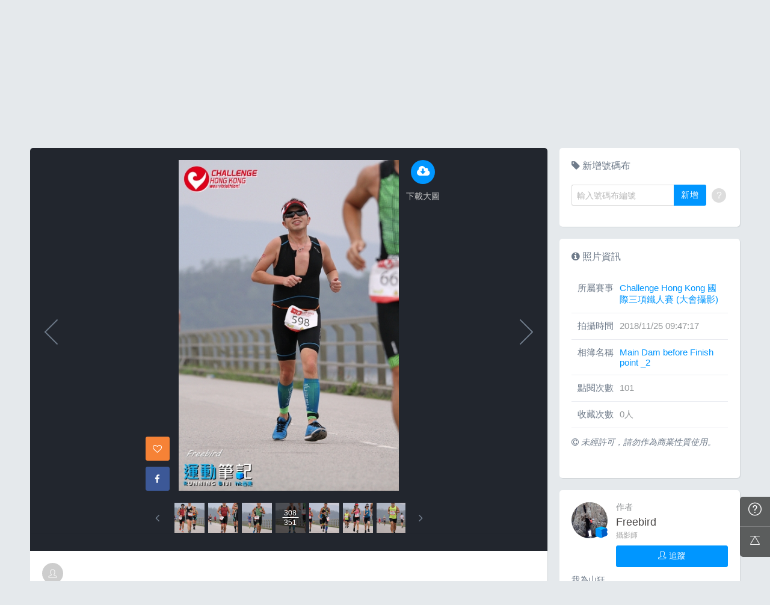

--- FILE ---
content_type: text/html; charset=UTF-8
request_url: https://hk.running.biji.co/index.php?q=album&act=photo&ap_id=6163211&type=album&album_id=19791&cid=1868&start=&end=&search_num=
body_size: 14279
content:
<!DOCTYPE html>
<html lang="zh-TW">

<head>
	<meta charset="utf-8">
	<meta http-equiv="cleartype" content="on">
	<meta name="viewport" content="width=device-width, height=device-height, initial-scale=1, user-scalable=1, maximum-scale=5.0, user-scalable=yes">
	<title>
		相簿影音 | 運動筆記HK | hk.running.biji.co	</title>
             <meta name="description" content="由熱情的攝影師為熱血的跑手拍攝動人的一刻">
    	<!-- facebook-setting -->
		<meta property="og:title" content="Challenge Hong Kong 國際三項鐵人賽 (大會攝影) | 運動筆記HK" />
	<meta property="og:site_name" content="運動筆記HK"/>
	<meta property="og:description" content=""/>
	<meta property="og:url" content="https://hk.running.biji.co/index.php?q=album&act=photo&ap_id=6163211&type=album&album_id=19791&cid=1868&start=&end=&search_num="/>
	<meta property="og:image" content="https://cdntwrunning.biji.co/1024_CB267CD2-EE4A-6AB2-7A8D-2FB90F3964BC.JPG"/>
				<meta property="og:type" content="article"/>
		<meta property="article:author" content="https://www.facebook.com/bijihk" />
		<meta property="article:publisher" content="https://www.facebook.com/bijihk" />
		<meta property="fb:app_id" content="230626213615077"/>

    <link rel="apple-touch-icon" sizes="180x180" href="/apple-touch-icon.png?v=20131013">
    <link rel="icon" type="image/png" sizes="32x32" href="/favicon-32x32.png?v=20131013">
    <link rel="icon" type="image/png" sizes="16x16" href="/favicon-16x16.png?v=20131013">
    <link rel="manifest" href="/site.webmanifest?v=20131013">
    <link rel="mask-icon" href="/safari-pinned-tab.svg?v=20131013" color="#5bbad5">
    <link rel="shortcut icon" href="/favicon.ico?v=20131013">
    <meta name="msapplication-TileColor" content="#da532c">
    <meta name="theme-color" content="#ffffff">
	<link href="/static/css/computer/main.css?v=1766047534" rel="stylesheet" media="all">
	<link href="/static/css/computer/adx.css" rel="stylesheet" media="all">
	<link href="https://cdnjs.cloudflare.com/ajax/libs/font-awesome/4.6.3/css/font-awesome.min.css" rel="stylesheet">
	<link href="https://cdnjs.cloudflare.com/ajax/libs/simple-line-icons/2.4.1/css/simple-line-icons.css" rel="stylesheet" media="all">
	<script src="https://cdnjs.cloudflare.com/ajax/libs/jquery/1.11.3/jquery.min.js"></script>
	<script src="https://cdnjs.cloudflare.com/ajax/libs/gsap/1.11.4/TweenMax.min.js"></script>
	<script src="/static/js/computer/jquery.lazyload.min.js"></script>
	<script src="/static/js/intersection-observer.js"></script>
	<script src="/static/js/computer/jquery.cookie.js"></script>
	<script src="/static/js/global.js?f=1434105305"></script>
	<script src="https://cdnjs.cloudflare.com/ajax/libs/socket.io/1.3.7/socket.io.min.js"></script>
	<!-- Start Alexa Certify Javascript -->
	<noscript><img src="https://d5nxst8fruw4z.cloudfront.net/atrk.gif?account=iZrXj1acFH00y6" style="display:none" height="1" width="1" alt="" /></noscript>
	<!-- End Alexa Certify Javascript -->
	<!-- Begin comScore Tag -->
	<script>
		var _comscore = _comscore || [];
		_comscore.push({
			c1: "2",
			c2: "31736412"
		});
		(function() {
			var s = document.createElement("script"),
				el = document.getElementsByTagName("script")[0];
			s.async = true;
			s.src = (document.location.protocol == "https:" ? "https://sb" : "http://b") + ".scorecardresearch.com/beacon.js";
			el.parentNode.insertBefore(s, el);
		})();
	</script>
	<noscript>
		<img src="https://sb.scorecardresearch.com/p?c1=2&c2=31736412&cv=2.0&cj=1" />
	</noscript>
	<!-- End comScore Tag -->
	<!-- Google's Sitelinks Search Box -->
	<script type="application/ld+json">
		{
			"@context": "https://schema.org",
			"@type": "WebSite",
			"url": "hk.running.biji.co",
			"potentialAction": {
				"@type": "SearchAction",
				"target": "https://query.example-petstore.com/search?q={search_term_string}",
				"query-input": "required name=search_term_string"
			}
		}
	</script>
	<script>
		(function(i, s, o, g, r, a, m) {
			i['GoogleAnalyticsObject'] = r;
			i[r] = i[r] || function() {
				(i[r].q = i[r].q || []).push(arguments)
			}, i[r].l = 1 * new Date();
			a = s.createElement(o),
				m = s.getElementsByTagName(o)[0];
			a.async = 1;
			a.src = g;
			m.parentNode.insertBefore(a, m)
		})(window, document, 'script', '//www.google-analytics.com/analytics.js', 'ga');

		ga('create', 'UA-19791415-23', 'auto');
				ga('send', 'pageview');

		document.domain = "biji.co";
		BOARD_SITE = 'https://hk.running.biji.co';
					is_login = 'false';
			</script>
</head>

<body>
		<div id="fb-root"></div>
	<script>
		(function(d, s, id) {
			var js, fjs = d.getElementsByTagName(s)[0];
			if (d.getElementById(id)) return;
			js = d.createElement(s);
			js.id = id;
			js.src = "//connect.facebook.net/zh_TW/sdk.js#xfbml=1&version=v2.7&appId=230626213615077"; //264917127026449";
			fjs.parentNode.insertBefore(js, fjs);
		}(document, 'script', 'facebook-jssdk'));
	</script>

		<div class="prograss-bar"></div>
	<header class="header">
		<div class="header-inner">
			<div class="header-top">
				<div class="header-left">
					<h1 class="branding">
						<a href="/" title="運動筆記HK">
							<img src="/static/images/default_img/logo.png" alt="運動筆記HK">
							<p class="hide-text">運動筆記HK</p>
						</a>
					</h1>
					<form id="js-global-search" class="g-search" action="javascript:;">
						<input class="g-search-input" type="text" placeholder="請輸入關鍵字">
						<button type="submit" class="g-search-btn"><i class="fa fa-search"></i></button>
						<!-- <div class="banner_ad" id="ad_W1" data-device="computer" data-position="W1" data-platform="hk.running.biji.co" data-width="0" data-special=""></div> -->
					</form>
				</div>
				<div class="header-right">
					<a href="/index.php?q=member&act=form_review" class="shortcut-btn"><i class="fa fa-pencil"></i>
	<div>寫網誌</div>
</a>
<a href="/index.php?q=album&act=form" class="shortcut-btn"><i class="fa fa-camera"></i>
	<div>傳照片</div>
</a>
<a href="?q=member&act=my_notify" class="g-notification fa fa-bell">
	</a>
<a href="?q=member&act=chat" class="g-notification fa fa-comments-o">
	</a>
<script>
	$(document).off('click', '.upload_album_btn_office').on('click', '.upload_album_btn_office', function(e) {
		var competition_id = $(this).attr('data-id');
		var competition_date = $(this).attr('data-date');
		var competition_type = $(this).attr('data-type');

		$.ajax({
			url: '/index.php?pop=pop&func=album&fename=album_upload_generate_file',
			type: 'POST',
			data: {
				'competition_id': competition_id,
				'competition_date': competition_date,
				'competition_type': competition_type
			},
			success: function(msg) {
				$('body').css('overflow', 'hidden');
				$('#index_pop_frame').html(msg);
				$('#index_pop_background').show();
				$('#index_pop_frame').append('<div class="func_cancel_bgclose is-hidden"></div>'); //取消點背景關閉
			}
		});
	});
</script>					<a href="https://hk.running.biji.co/login/login?next=https%3A%2F%2Fhk.running.biji.co%2Findex.php%3Fq%3Dalbum%26act%3Dphoto%26ap_id%3D6163211%26type%3Dalbum%26album_id%3D19791%26cid%3D1868%26start%3D%26end%3D%26search_num%3D" id="biji_central_login" class="g-member" title="前往我的個人首頁">
						<img class="avatar img-cover" src="//cdntwrunning.biji.co/default_avatar.jpg" alt="前往我的個人首頁">
					</a>
											<a href="https://hk.running.biji.co/login/login?next=https%3A%2F%2Fhk.running.biji.co%2Findex.php%3Fq%3Dalbum%26act%3Dphoto%26ap_id%3D6163211%26type%3Dalbum%26album_id%3D19791%26cid%3D1868%26start%3D%26end%3D%26search_num%3D" class="login_btn g-member-text">登入</a>
									</div>
			</div>
		</div>
		<nav class="g-nav">
			<ul class="g-nav-inner">
									<li class="g-nav-item ">
						<a href="/index.php?q=competition">賽事活動						</a>
						    <div class="g-subNav">
        <ul class="g-subNav-inner">
            <li class="g-subNav-item"><a href="/?q=competition&act=list_item&location=home">香港</a></li>
            <li class="g-subNav-item"><a href="/?q=competition&act=list_item&location=taiwan">臺灣</a></li>
            <li class="g-subNav-item"><a href="/?q=competition&act=list_item&location=oversea">國際</a></li>
        </ul>
    </div>




					</li>
									<li class="g-nav-item is-acted">
						<a href="/index.php?q=album">相簿影音						</a>
						<div class="g-subNav">
	<ul class="g-subNav-inner">
		<li class="g-subNav-item"><a href="/index.php?q=album">賽事影音相簿</a></li>
		<!-- <li class="g-subNav-item"><a href="/index.php?q=album&act=smart_video">賽事影音專區</a></li> -->
		<li class="g-subNav-item"><a href="/index.php?q=video&act=list">跑步好影片</a></li>
		<li class="g-subNav-item"><a href="/index.php?q=album&act=runners_voice">Runner's Voice</a></li>
	</ul>
</div>
					</li>
									<li class="g-nav-item ">
						<a href="/index.php?q=news">文章						</a>
						<!--<div class="g-subNav">
	<ul class="g-subNav-inner">
		<li class="g-subNav-item"><a href="/index.php?q=news&label=5">賽事訊息</a></li>
		<li class="g-subNav-item"><a href="/index.php?q=news&label=2">知識專欄</a></li>
		<li class="g-subNav-item"><a href="/index.php?q=news&label=4">精選心得</a></li>
		<li class="g-subNav-item"><a href="/index.php?q=news&label=1">產品活動</a></li>
		<li class="g-subNav-item"><a href='/index.php?q=topic' >主題</a></li>
	</ul>
</div>
-->

    <div class="g-subNav">
        <ul class="g-subNav-inner">
                            <li class="g-subNav-item"><a href="/index.php?q=news&label=5">賽事訊息</a></li>
                            <li class="g-subNav-item"><a href="/index.php?q=news&label=2">知識專欄</a></li>
                            <li class="g-subNav-item"><a href="/index.php?q=news&label=4">精選心得</a></li>
                            <li class="g-subNav-item"><a href="/index.php?q=news&label=1">產品活動</a></li>
                            <li class="g-subNav-item"><a href="/index.php?q=news&label=11183">運科訓練</a></li>
                            <li class="g-subNav-item"><a href="/index.php?q=news&label=11185">人物故事</a></li>
                            <li class="g-subNav-item"><a href="/index.php?q=news&label=11184">其他</a></li>
                        <!-- 		<li class="g-subNav-item"><a href='/index.php?q=topic' >主題</a></li> -->
        </ul>
    </div>

					</li>
									<li class="g-nav-item ">
						<a href="/index.php?q=review">網誌						</a>
						<div class="g-subNav">
	<ul class="g-subNav-inner">
				<li class="g-subNav-item"><a href="/index.php?q=review&cate=new">最新網誌</a></li>
				<li class="g-subNav-item"><a href="/index.php?q=review&cate=competition">賽事訊息</a></li>
				<li class="g-subNav-item"><a href="/index.php?q=review&cate=knowledge">知識專欄</a></li>
				<li class="g-subNav-item"><a href="/index.php?q=review&cate=experience">精選心得</a></li>
				<li class="g-subNav-item"><a href="/index.php?q=review&cate=equipment">產品活動</a></li>
				<li class="g-subNav-item"><a href="/index.php?q=review&cate=train">運科訓練</a></li>
				<li class="g-subNav-item"><a href="/index.php?q=review&cate=story">人物故事</a></li>
				<li class="g-subNav-item"><a href="/index.php?q=review&cate=other">其他</a></li>
			
		<li class="g-subNav-item"><a href="/index.php?q=mastergroup&act=list&type=writer">專欄作家</a></li>
	</ul>
</div>
					</li>
									<li class="g-nav-item ">
						<a href="/index.php?q=buy">購物						</a>
											</li>
								<li class="g-nav-item">
					<a href="/index.php?q=topic&act=article&specialid=24">教練.專家專欄</a>
				</li>
				<li class="g-nav-item">
					<a href="/index.php?q=topic">文章專輯</a>
				</li>
			</ul>
		</nav>
	</header>
	<!-- Begin ADX code -->
			<div id="adx_A" class="adx-A">
			<div id="adx_toggle_btn" class="toggle-btn is-hidden">展開</div>
											</div>
		<!-- End ADX code -->

<div id="wrap" class="wrap">
					<div class="breadcrumbs col-c12">
			<a href='/'>首頁</a> 
			 <i class="fa fa-angle-right"></i> <a href='/index.php?q=album'>賽事影音相簿</a> <i class="fa fa-angle-right"></i> <a href='/index.php?q=album&act=gallery_album&competition_id=1868&competition_name=Challenge Hong Kong 國際三項鐵人賽 (大會攝影)'&subtitle=Challenge Hong Kong 國際三項鐵人賽 (大會攝影)>Challenge Hong Kong 國際三項鐵人賽 (大會攝影)</a> <i class="fa fa-angle-right"></i> <a href='/index.php?q=album&act=photo_list&type=album&start=&end=&album_id=19791&cid=1868&album_name=Main Dam before Finish point _2&subtitle='>Main Dam before Finish point _2</a> <i class="fa fa-angle-right"></i> <a href='/index.php?q=album&act=photo&ap_id=6163211&type=album&album_id=19791&cid=1868&start=&end=&search_num='>6163211</a>		</div>
	
	                <div id="ad_A4" class="banner_ad ad-a4"
                     data-site="running" data-q="album" data-act="photo"
                     data-device="computer" data-position="A4"
                     data-platform="hk.running.biji.co" data-width="1180"  data-special="" style=""></div>
            
<link rel="stylesheet" type="text/css" href="//cdn.jsdelivr.net/jquery.slick/1.5.9/slick.css">
<script src="//cdn.jsdelivr.net/jquery.slick/1.5.9/slick.min.js"></script>
<script src="/static/js/computer/jquery.elevatezoom.js"></script>
<div class="album-single-photo row">
	<div class="main-content card--5 shadow-z1 col-c8-8">
		<section class="photo-preview-wrap">
			<div class="photo-preview-block">
				<div class="photo-wrap">
					<img id="photo_img" src="https://cdntwrunning.biji.co/600_CB267CD2-EE4A-6AB2-7A8D-2FB90F3964BC.JPG" class="photo_img photo-img"  data-zoom-image="https://cdntwrunning.biji.co/1024_CB267CD2-EE4A-6AB2-7A8D-2FB90F3964BC.JPG">
					<div class="icon-func-block">
																											<a href="https://hk.running.biji.co/login/login?next=https%3A%2F%2Fhk.running.biji.co%2Findex.php%3Fq%3Dalbum%26act%3Dphoto%26ap_id%3D6163211%26type%3Dalbum%26album_id%3D19791%26cid%3D1868%26start%3D%26end%3D%26search_num%3D" class="func-item" target="_self">
									<div class="func-icon"><i class="fa fa-cloud-download"></i></div>
									<div class="func-text">下載大圖</div>
								</a>
																					<!--<a href="javascript:;" class="func-item pretty pretty_photo_btn" data-pid=1 target="_blank" download>
									<div class="func-icon"><i class="fa fa-magic"></i></div>
									<div class="func-text">精緻修圖</div>
								</a>-->
																	</div>
					<div class="sns-block">

												<a id='collect6163211' href="javascript:;" class="btn btn-square--m btn--collect photo_colloect " data-id='6163211' data-status='not_yet'>
							<i class="fa fa-heart-o"></i>
						</a>
						<i class="fa fa-google"></i>
						</a>
						<a href="https://www.facebook.com/share.php?u=https%3A%2F%2Fhk.running.biji.co%2Findex.php%3Fq%3Dalbum%26act%3Dphoto%26ap_id%3D6163211%26type%3Dalbum%26album_id%3D19791%26cid%3D1868%26start%3D%26end%3D%26search_num%3D&title=Challenge Hong Kong 國際三項鐵人賽 (大會攝影)" class="btn btn-square--m btn--facebook" target="_blank">
							<i class="fa fa-facebook"></i>
						</a>
					</div>
				</div>
								<div id='prev_item' class='change_item photo-preview-arrow pre-btn' data-id='6163721' data-start='' data-end=''></div>
												<div id='next_item' class='change_item photo-preview-arrow next-btn' data-id='6163252' data-start='' data-end=''></div>
							</div>
			<div class="photo-preview-list-wrap shadow-z1">
				<div class="photo-preview-list photo_preview_list">
										<a href='/index.php?q=album&act=photo&ap_id=6163502&type=album&album_id=19791&cid=1868&start=&end=&search_num=' >
					<div class="photo-preview-item " style="background-image:url('https://cdntwrunning.biji.co/150_5B987D43-567E-3BD9-C0E3-3CF50AD1335C.JPG');">
											</div>
					</a>
										<a href='/index.php?q=album&act=photo&ap_id=6163294&type=album&album_id=19791&cid=1868&start=&end=&search_num=' >
					<div class="photo-preview-item " style="background-image:url('https://cdntwrunning.biji.co/150_3C7C4FCA-3373-B64D-F956-CEB5CD8460A4.JPG');">
											</div>
					</a>
										<a href='/index.php?q=album&act=photo&ap_id=6163715&type=album&album_id=19791&cid=1868&start=&end=&search_num=' >
					<div class="photo-preview-item " style="background-image:url('https://cdntwrunning.biji.co/150_204404DC-EDA0-179E-4CEE-3E0988229774.JPG');">
											</div>
					</a>
										<a href='/index.php?q=album&act=photo&ap_id=6163157&type=album&album_id=19791&cid=1868&start=&end=&search_num=' >
					<div class="photo-preview-item " style="background-image:url('https://cdntwrunning.biji.co/150_BB7374BD-1797-E3F2-5C92-F03008FC6A0F.JPG');">
											</div>
					</a>
										<a href='/index.php?q=album&act=photo&ap_id=6163562&type=album&album_id=19791&cid=1868&start=&end=&search_num=' >
					<div class="photo-preview-item " style="background-image:url('https://cdntwrunning.biji.co/150_41E94BBF-0B47-FEC7-DE68-1E9D9D4ECC70.JPG');">
											</div>
					</a>
										<a href='/index.php?q=album&act=photo&ap_id=6163201&type=album&album_id=19791&cid=1868&start=&end=&search_num=' >
					<div class="photo-preview-item " style="background-image:url('https://cdntwrunning.biji.co/150_D67CCBC1-8042-5338-E4FF-244961F49110.JPG');">
											</div>
					</a>
										<a href='/index.php?q=album&act=photo&ap_id=6163472&type=album&album_id=19791&cid=1868&start=&end=&search_num=' >
					<div class="photo-preview-item " style="background-image:url('https://cdntwrunning.biji.co/150_FA1A7882-BB5F-73B1-5731-D421F5AEA8DF.JPG');">
											</div>
					</a>
										<a href='/index.php?q=album&act=photo&ap_id=6163187&type=album&album_id=19791&cid=1868&start=&end=&search_num=' >
					<div class="photo-preview-item " style="background-image:url('https://cdntwrunning.biji.co/150_EF99DF87-8810-746B-B5BA-DB566B64BEBC.JPG');">
											</div>
					</a>
										<a href='/index.php?q=album&act=photo&ap_id=6163721&type=album&album_id=19791&cid=1868&start=&end=&search_num=' >
					<div class="photo-preview-item " style="background-image:url('https://cdntwrunning.biji.co/150_38CED685-6A3A-534E-1076-5A8C0FF3D3D7.JPG');">
											</div>
					</a>
										<a href='/index.php?q=album&act=photo&ap_id=6163211&type=album&album_id=19791&cid=1868&start=&end=&search_num=' >
					<div class="photo-preview-item is-acted" style="background-image:url('https://cdntwrunning.biji.co/150_CB267CD2-EE4A-6AB2-7A8D-2FB90F3964BC.JPG');">
												<div class="photo-num-wrap">
							<div class="photo-index">308</div>
							<div class="photo-num">351</div>
						</div>
											</div>
					</a>
										<a href='/index.php?q=album&act=photo&ap_id=6163252&type=album&album_id=19791&cid=1868&start=&end=&search_num=' >
					<div class="photo-preview-item " style="background-image:url('https://cdntwrunning.biji.co/150_6EE5A69B-6BBD-90C5-1A57-5A842BFE1198.JPG');">
											</div>
					</a>
										<a href='/index.php?q=album&act=photo&ap_id=6163218&type=album&album_id=19791&cid=1868&start=&end=&search_num=' >
					<div class="photo-preview-item " style="background-image:url('https://cdntwrunning.biji.co/150_85172492-6794-4D44-817E-268927960E4B.JPG');">
											</div>
					</a>
										<a href='/index.php?q=album&act=photo&ap_id=6163586&type=album&album_id=19791&cid=1868&start=&end=&search_num=' >
					<div class="photo-preview-item " style="background-image:url('https://cdntwrunning.biji.co/150_4C3320C8-F735-7F5D-ED3E-A8229AF161F5.JPG');">
											</div>
					</a>
										<a href='/index.php?q=album&act=photo&ap_id=6163651&type=album&album_id=19791&cid=1868&start=&end=&search_num=' >
					<div class="photo-preview-item " style="background-image:url('https://cdntwrunning.biji.co/150_51E12916-E22E-63F1-B353-B8D76FC06442.JPG');">
											</div>
					</a>
										<a href='/index.php?q=album&act=photo&ap_id=6163311&type=album&album_id=19791&cid=1868&start=&end=&search_num=' >
					<div class="photo-preview-item " style="background-image:url('https://cdntwrunning.biji.co/150_25F902D0-4495-A432-06D3-9DFB9553D0F8.JPG');">
											</div>
					</a>
										<a href='/index.php?q=album&act=photo&ap_id=6163416&type=album&album_id=19791&cid=1868&start=&end=&search_num=' >
					<div class="photo-preview-item " style="background-image:url('https://cdntwrunning.biji.co/150_F1543B92-3BCE-2D3C-72EB-C8C3DF7DBED6.JPG');">
											</div>
					</a>
										<a href='/index.php?q=album&act=photo&ap_id=6163152&type=album&album_id=19791&cid=1868&start=&end=&search_num=' >
					<div class="photo-preview-item " style="background-image:url('https://cdntwrunning.biji.co/150_D1C0BCC1-BDE6-2358-D4BF-E6690B3D6141.JPG');">
											</div>
					</a>
										<a href='/index.php?q=album&act=photo&ap_id=6163402&type=album&album_id=19791&cid=1868&start=&end=&search_num=' >
					<div class="photo-preview-item " style="background-image:url('https://cdntwrunning.biji.co/150_DC8603D6-6488-A6BD-E8D6-BEB1E3B4D4CF.JPG');">
											</div>
					</a>
										<a href='/index.php?q=album&act=photo&ap_id=6163432&type=album&album_id=19791&cid=1868&start=&end=&search_num=' >
					<div class="photo-preview-item " style="background-image:url('https://cdntwrunning.biji.co/150_053C0EE5-D4E1-01D0-291D-E562F59A9398.JPG');">
											</div>
					</a>
										<a href='/index.php?q=album&act=photo&ap_id=6163521&type=album&album_id=19791&cid=1868&start=&end=&search_num=' >
					<div class="photo-preview-item " style="background-image:url('https://cdntwrunning.biji.co/150_47456243-5078-F55D-FC66-A8563CF66670.JPG');">
											</div>
					</a>
										<a href='/index.php?q=album&act=photo&ap_id=6163208&type=album&album_id=19791&cid=1868&start=&end=&search_num=' >
					<div class="photo-preview-item " style="background-image:url('https://cdntwrunning.biji.co/150_2085095E-2499-BACB-BE6F-72E65C79B904.JPG');">
											</div>
					</a>
										<a href='/index.php?q=album&act=photo&ap_id=6163517&type=album&album_id=19791&cid=1868&start=&end=&search_num=' >
					<div class="photo-preview-item " style="background-image:url('https://cdntwrunning.biji.co/150_6E1AA8C0-7A88-CEAD-04AA-3627420AD4E5.JPG');">
											</div>
					</a>
										<a href='/index.php?q=album&act=photo&ap_id=6163592&type=album&album_id=19791&cid=1868&start=&end=&search_num=' >
					<div class="photo-preview-item " style="background-image:url('https://cdntwrunning.biji.co/150_FF912C71-684F-9878-3DAE-1ADE0188EDF1.JPG');">
											</div>
					</a>
										<a href='/index.php?q=album&act=photo&ap_id=6163174&type=album&album_id=19791&cid=1868&start=&end=&search_num=' >
					<div class="photo-preview-item " style="background-image:url('https://cdntwrunning.biji.co/150_9CAE108A-B188-1623-D81B-B127DAB66731.JPG');">
											</div>
					</a>
										<a href='/index.php?q=album&act=photo&ap_id=6163360&type=album&album_id=19791&cid=1868&start=&end=&search_num=' >
					<div class="photo-preview-item " style="background-image:url('https://cdntwrunning.biji.co/150_9C5DC907-06A5-9080-17B3-F25F2BAF16A5.JPG');">
											</div>
					</a>
										<a href='/index.php?q=album&act=photo&ap_id=6163596&type=album&album_id=19791&cid=1868&start=&end=&search_num=' >
					<div class="photo-preview-item " style="background-image:url('https://cdntwrunning.biji.co/150_C30363D6-5620-B29D-BC29-A7B40F7F297F.JPG');">
											</div>
					</a>
										<a href='/index.php?q=album&act=photo&ap_id=6163220&type=album&album_id=19791&cid=1868&start=&end=&search_num=' >
					<div class="photo-preview-item " style="background-image:url('https://cdntwrunning.biji.co/150_4AF7F640-81D0-9182-02AD-6B1C9BA963F9.JPG');">
											</div>
					</a>
										<a href='/index.php?q=album&act=photo&ap_id=6163193&type=album&album_id=19791&cid=1868&start=&end=&search_num=' >
					<div class="photo-preview-item " style="background-image:url('https://cdntwrunning.biji.co/150_EFDC3893-363F-6AE2-70CC-E2DFE536E77B.JPG');">
											</div>
					</a>
										<a href='/index.php?q=album&act=photo&ap_id=6163268&type=album&album_id=19791&cid=1868&start=&end=&search_num=' >
					<div class="photo-preview-item " style="background-image:url('https://cdntwrunning.biji.co/150_AE48B10A-BA61-5E1D-CE1E-7393404F7397.JPG');">
											</div>
					</a>
										<a href='/index.php?q=album&act=photo&ap_id=6163170&type=album&album_id=19791&cid=1868&start=&end=&search_num=' >
					<div class="photo-preview-item " style="background-image:url('https://cdntwrunning.biji.co/150_BEA94ABD-696E-28A5-7E0E-D134B60DEF0C.JPG');">
											</div>
					</a>
										<a href='/index.php?q=album&act=photo&ap_id=6163195&type=album&album_id=19791&cid=1868&start=&end=&search_num=' >
					<div class="photo-preview-item " style="background-image:url('https://cdntwrunning.biji.co/150_E0D51F3B-F6F6-6680-225A-08846C527E67.JPG');">
											</div>
					</a>
										<a href='/index.php?q=album&act=photo&ap_id=6163643&type=album&album_id=19791&cid=1868&start=&end=&search_num=' >
					<div class="photo-preview-item " style="background-image:url('https://cdntwrunning.biji.co/150_E1AF69A6-86D3-09DC-8CFC-7B7A53614EE5.JPG');">
											</div>
					</a>
										<a href='/index.php?q=album&act=photo&ap_id=6163499&type=album&album_id=19791&cid=1868&start=&end=&search_num=' >
					<div class="photo-preview-item " style="background-image:url('https://cdntwrunning.biji.co/150_6E40B63B-EB0B-BDDD-2AC4-EAF05EE0E27B.JPG');">
											</div>
					</a>
										<a href='/index.php?q=album&act=photo&ap_id=6163350&type=album&album_id=19791&cid=1868&start=&end=&search_num=' >
					<div class="photo-preview-item " style="background-image:url('https://cdntwrunning.biji.co/150_A3F12340-0F86-0450-5B88-E2B780F4820D.JPG');">
											</div>
					</a>
										<a href='/index.php?q=album&act=photo&ap_id=6163505&type=album&album_id=19791&cid=1868&start=&end=&search_num=' >
					<div class="photo-preview-item " style="background-image:url('https://cdntwrunning.biji.co/150_17F9FB34-313C-74EF-9CA0-0792939B3D3E.JPG');">
											</div>
					</a>
										<a href='/index.php?q=album&act=photo&ap_id=6163392&type=album&album_id=19791&cid=1868&start=&end=&search_num=' >
					<div class="photo-preview-item " style="background-image:url('https://cdntwrunning.biji.co/150_398BB697-DEFC-3C54-64AE-D8022B15179C.JPG');">
											</div>
					</a>
										<a href='/index.php?q=album&act=photo&ap_id=6163582&type=album&album_id=19791&cid=1868&start=&end=&search_num=' >
					<div class="photo-preview-item " style="background-image:url('https://cdntwrunning.biji.co/150_0F77BB19-E00B-DA40-DB46-C1737D3ECABC.JPG');">
											</div>
					</a>
										<a href='/index.php?q=album&act=photo&ap_id=6163610&type=album&album_id=19791&cid=1868&start=&end=&search_num=' >
					<div class="photo-preview-item " style="background-image:url('https://cdntwrunning.biji.co/150_0190668A-707D-B0D8-58BC-7DBB2B77050A.JPG');">
											</div>
					</a>
										<a href='/index.php?q=album&act=photo&ap_id=6163175&type=album&album_id=19791&cid=1868&start=&end=&search_num=' >
					<div class="photo-preview-item " style="background-image:url('https://cdntwrunning.biji.co/150_D2C520AB-00D6-C436-9DCD-498E50612A03.JPG');">
											</div>
					</a>
										<a href='/index.php?q=album&act=photo&ap_id=6163453&type=album&album_id=19791&cid=1868&start=&end=&search_num=' >
					<div class="photo-preview-item " style="background-image:url('https://cdntwrunning.biji.co/150_29074D73-5C9F-FC51-AA01-DA5EA34763D4.JPG');">
											</div>
					</a>
										<a href='/index.php?q=album&act=photo&ap_id=6163284&type=album&album_id=19791&cid=1868&start=&end=&search_num=' >
					<div class="photo-preview-item " style="background-image:url('https://cdntwrunning.biji.co/150_A53BB3B9-128E-8B7A-BB44-C4E375288266.JPG');">
											</div>
					</a>
										<a href='/index.php?q=album&act=photo&ap_id=6163198&type=album&album_id=19791&cid=1868&start=&end=&search_num=' >
					<div class="photo-preview-item " style="background-image:url('https://cdntwrunning.biji.co/150_1AFE16D6-F62C-684F-11C4-87853168A0AD.JPG');">
											</div>
					</a>
										<a href='/index.php?q=album&act=photo&ap_id=6163449&type=album&album_id=19791&cid=1868&start=&end=&search_num=' >
					<div class="photo-preview-item " style="background-image:url('https://cdntwrunning.biji.co/150_ABC0D6F4-FF33-36DD-7ACE-1FC2951DC64F.JPG');">
											</div>
					</a>
										<a href='/index.php?q=album&act=photo&ap_id=6163457&type=album&album_id=19791&cid=1868&start=&end=&search_num=' >
					<div class="photo-preview-item " style="background-image:url('https://cdntwrunning.biji.co/150_F59026E1-7F17-BD44-FB10-790E075222F7.JPG');">
											</div>
					</a>
										<a href='/index.php?q=album&act=photo&ap_id=6163525&type=album&album_id=19791&cid=1868&start=&end=&search_num=' >
					<div class="photo-preview-item " style="background-image:url('https://cdntwrunning.biji.co/150_BE39376E-AE50-C672-7CE0-F528CEC3534A.JPG');">
											</div>
					</a>
										<a href='/index.php?q=album&act=photo&ap_id=6163204&type=album&album_id=19791&cid=1868&start=&end=&search_num=' >
					<div class="photo-preview-item " style="background-image:url('https://cdntwrunning.biji.co/150_48560DDF-7299-7869-E426-920EC24FDBE9.JPG');">
											</div>
					</a>
										<a href='/index.php?q=album&act=photo&ap_id=6163445&type=album&album_id=19791&cid=1868&start=&end=&search_num=' >
					<div class="photo-preview-item " style="background-image:url('https://cdntwrunning.biji.co/150_ACD8042E-249F-EDEA-A61B-86905F931955.JPG');">
											</div>
					</a>
										<a href='/index.php?q=album&act=photo&ap_id=6163286&type=album&album_id=19791&cid=1868&start=&end=&search_num=' >
					<div class="photo-preview-item " style="background-image:url('https://cdntwrunning.biji.co/150_C970BEF5-53CD-C540-4493-D2533FD5615D.JPG');">
											</div>
					</a>
										<a href='/index.php?q=album&act=photo&ap_id=6163315&type=album&album_id=19791&cid=1868&start=&end=&search_num=' >
					<div class="photo-preview-item " style="background-image:url('https://cdntwrunning.biji.co/150_D15CACF1-7659-010F-A927-142FAAAE94D7.JPG');">
											</div>
					</a>
										<a href='/index.php?q=album&act=photo&ap_id=6163256&type=album&album_id=19791&cid=1868&start=&end=&search_num=' >
					<div class="photo-preview-item " style="background-image:url('https://cdntwrunning.biji.co/150_C3269BD6-D112-7774-91AE-C745F9C45B10.JPG');">
											</div>
					</a>
										<a href='/index.php?q=album&act=photo&ap_id=6163239&type=album&album_id=19791&cid=1868&start=&end=&search_num=' >
					<div class="photo-preview-item " style="background-image:url('https://cdntwrunning.biji.co/150_B80E432D-F94C-0BB2-B568-0A91F044161C.JPG');">
											</div>
					</a>
										<a href='/index.php?q=album&act=photo&ap_id=6163699&type=album&album_id=19791&cid=1868&start=&end=&search_num=' >
					<div class="photo-preview-item " style="background-image:url('https://cdntwrunning.biji.co/150_E9C8CA2E-CFEE-5EE7-FE70-87E62F617D20.JPG');">
											</div>
					</a>
										<a href='/index.php?q=album&act=photo&ap_id=6163590&type=album&album_id=19791&cid=1868&start=&end=&search_num=' >
					<div class="photo-preview-item " style="background-image:url('https://cdntwrunning.biji.co/150_4E6B20E1-70E8-2494-5399-F599B75C77EF.JPG');">
											</div>
					</a>
										<a href='/index.php?q=album&act=photo&ap_id=&type=album&album_id=&cid=1868&start=&end=&search_num=' >
					<div class="photo-preview-item " style="background-image:url('https://cdntwrunning.biji.co/150_');">
											</div>
					</a>
										<a href='/index.php?q=album&act=photo&ap_id=&type=album&album_id=&cid=1868&start=&end=&search_num=' >
					<div class="photo-preview-item " style="background-image:url('https://cdntwrunning.biji.co/150_');">
											</div>
					</a>
										<a href='/index.php?q=album&act=photo&ap_id=&type=album&album_id=&cid=1868&start=&end=&search_num=' >
					<div class="photo-preview-item " style="background-image:url('https://cdntwrunning.biji.co/150_');">
											</div>
					</a>
										<a href='/index.php?q=album&act=photo&ap_id=&type=album&album_id=&cid=1868&start=&end=&search_num=' >
					<div class="photo-preview-item " style="background-image:url('https://cdntwrunning.biji.co/150_');">
											</div>
					</a>
										<a href='/index.php?q=album&act=photo&ap_id=&type=album&album_id=&cid=1868&start=&end=&search_num=' >
					<div class="photo-preview-item " style="background-image:url('https://cdntwrunning.biji.co/150_');">
											</div>
					</a>
										<a href='/index.php?q=album&act=photo&ap_id=&type=album&album_id=&cid=1868&start=&end=&search_num=' >
					<div class="photo-preview-item " style="background-image:url('https://cdntwrunning.biji.co/150_');">
											</div>
					</a>
										<a href='/index.php?q=album&act=photo&ap_id=&type=album&album_id=&cid=1868&start=&end=&search_num=' >
					<div class="photo-preview-item " style="background-image:url('https://cdntwrunning.biji.co/150_');">
											</div>
					</a>
										<a href='/index.php?q=album&act=photo&ap_id=&type=album&album_id=&cid=1868&start=&end=&search_num=' >
					<div class="photo-preview-item " style="background-image:url('https://cdntwrunning.biji.co/150_');">
											</div>
					</a>
										<a href='/index.php?q=album&act=photo&ap_id=&type=album&album_id=&cid=1868&start=&end=&search_num=' >
					<div class="photo-preview-item " style="background-image:url('https://cdntwrunning.biji.co/150_');">
											</div>
					</a>
										<a href='/index.php?q=album&act=photo&ap_id=&type=album&album_id=&cid=1868&start=&end=&search_num=' >
					<div class="photo-preview-item " style="background-image:url('https://cdntwrunning.biji.co/150_');">
											</div>
					</a>
										<a href='/index.php?q=album&act=photo&ap_id=&type=album&album_id=&cid=1868&start=&end=&search_num=' >
					<div class="photo-preview-item " style="background-image:url('https://cdntwrunning.biji.co/150_');">
											</div>
					</a>
										<a href='/index.php?q=album&act=photo&ap_id=&type=album&album_id=&cid=1868&start=&end=&search_num=' >
					<div class="photo-preview-item " style="background-image:url('https://cdntwrunning.biji.co/150_');">
											</div>
					</a>
										<a href='/index.php?q=album&act=photo&ap_id=&type=album&album_id=&cid=1868&start=&end=&search_num=' >
					<div class="photo-preview-item " style="background-image:url('https://cdntwrunning.biji.co/150_');">
											</div>
					</a>
										<a href='/index.php?q=album&act=photo&ap_id=&type=album&album_id=&cid=1868&start=&end=&search_num=' >
					<div class="photo-preview-item " style="background-image:url('https://cdntwrunning.biji.co/150_');">
											</div>
					</a>
										<a href='/index.php?q=album&act=photo&ap_id=&type=album&album_id=&cid=1868&start=&end=&search_num=' >
					<div class="photo-preview-item " style="background-image:url('https://cdntwrunning.biji.co/150_');">
											</div>
					</a>
										<a href='/index.php?q=album&act=photo&ap_id=&type=album&album_id=&cid=1868&start=&end=&search_num=' >
					<div class="photo-preview-item " style="background-image:url('https://cdntwrunning.biji.co/150_');">
											</div>
					</a>
										<a href='/index.php?q=album&act=photo&ap_id=&type=album&album_id=&cid=1868&start=&end=&search_num=' >
					<div class="photo-preview-item " style="background-image:url('https://cdntwrunning.biji.co/150_');">
											</div>
					</a>
										<a href='/index.php?q=album&act=photo&ap_id=&type=album&album_id=&cid=1868&start=&end=&search_num=' >
					<div class="photo-preview-item " style="background-image:url('https://cdntwrunning.biji.co/150_');">
											</div>
					</a>
										<a href='/index.php?q=album&act=photo&ap_id=&type=album&album_id=&cid=1868&start=&end=&search_num=' >
					<div class="photo-preview-item " style="background-image:url('https://cdntwrunning.biji.co/150_');">
											</div>
					</a>
										<a href='/index.php?q=album&act=photo&ap_id=&type=album&album_id=&cid=1868&start=&end=&search_num=' >
					<div class="photo-preview-item " style="background-image:url('https://cdntwrunning.biji.co/150_');">
											</div>
					</a>
										<a href='/index.php?q=album&act=photo&ap_id=&type=album&album_id=&cid=1868&start=&end=&search_num=' >
					<div class="photo-preview-item " style="background-image:url('https://cdntwrunning.biji.co/150_');">
											</div>
					</a>
										<a href='/index.php?q=album&act=photo&ap_id=&type=album&album_id=&cid=1868&start=&end=&search_num=' >
					<div class="photo-preview-item " style="background-image:url('https://cdntwrunning.biji.co/150_');">
											</div>
					</a>
										<a href='/index.php?q=album&act=photo&ap_id=&type=album&album_id=&cid=1868&start=&end=&search_num=' >
					<div class="photo-preview-item " style="background-image:url('https://cdntwrunning.biji.co/150_');">
											</div>
					</a>
										<a href='/index.php?q=album&act=photo&ap_id=&type=album&album_id=&cid=1868&start=&end=&search_num=' >
					<div class="photo-preview-item " style="background-image:url('https://cdntwrunning.biji.co/150_');">
											</div>
					</a>
										<a href='/index.php?q=album&act=photo&ap_id=&type=album&album_id=&cid=1868&start=&end=&search_num=' >
					<div class="photo-preview-item " style="background-image:url('https://cdntwrunning.biji.co/150_');">
											</div>
					</a>
										<a href='/index.php?q=album&act=photo&ap_id=&type=album&album_id=&cid=1868&start=&end=&search_num=' >
					<div class="photo-preview-item " style="background-image:url('https://cdntwrunning.biji.co/150_');">
											</div>
					</a>
										<a href='/index.php?q=album&act=photo&ap_id=&type=album&album_id=&cid=1868&start=&end=&search_num=' >
					<div class="photo-preview-item " style="background-image:url('https://cdntwrunning.biji.co/150_');">
											</div>
					</a>
									</div>
			</div>
		</section>
		<!-- Begin ADX code -->
        <div class="dfp adx-p20" id="div-gpt-ad-1539312034237-0" data-width="728" data-height="90" data-path="/21648705/biji_runninghk_p_P3_728X90"></div>
        <!-- End ADX code -->
		<div class="discuss-wrap" id="discuss_panel">
						 <script>
				//load 留言資料進來
				$.ajax({
					url: '/index.php?pop=ajax&func=discuss&fename=inner_discuss',
					type: 'POST',
					data: {'plugin_type':"album",'plugin_key':"6163211",'page':1,'loginUrl':"https%3A%2F%2Fhk.running.biji.co%2Findex.php%3Fq%3Dalbum%26act%3Dphoto%26ap_id%3D6163211%26type%3Dalbum%26album_id%3D19791%26cid%3D1868%26start%3D%26end%3D%26search_num%3D"
							,'dis_id':""},
					success:function (msg){
						$('#discuss_panel').html(msg);
					}
				});
			</script>
		</div>
	</div>
	<aside class="col-c3-2">
				<div class="photo-tag card--5 section-block-pd shadow-z1">
			<h3 class="nake-title--sidebar">
				<i class="fa fa-tag"></i> 新增號碼布
							</h3>
			<div class="search-form">
		        <div class="search-input-wrap">
		            <input id="number_tag" class="search-input" type="text" name="" placeholder="輸入號碼布編號">
		        </div>
		        <a href="javascript:;" class="search-btn save_number_tag" data-id='6163211'>新增</a>
			</div>
			<a class="icon-qa" href="https://hk.running.biji.co/index.php?q=news&act=info&id=833&subtitle=%5B%E5%85%AC%E5%91%8A%5D%20%E6%89%BE%E4%B8%8D%E5%88%B0%E7%9B%B8%E7%89%87%EF%BC%9F%E5%B8%B8%E8%A6%8B%E5%95%8F%E9%A1%8CQ&A" target='_blank'>
				?
				<div class="tooltip tooltip--bottom">號碼布搜尋Q&A</div>
			</a>
			<div class="tag-wrap">
				<ul class="number-tag-list" id="tag_list">
								</ul>
			</div>
		</div>

		<!--Begin ADX code-->
		<div class="dfp adx-mb20 shadow-z1" id="div-gpt-ad-1539309944855-0" data-width="300" data-height="250" data-path="/21648705/biji_runninghk_p_P2_300x250"></div>
		<!--End ADX code-->
		
		<div class="photo-info card--5 section-block-pd shadow-z1">
			<h3 class="nake-title--sidebar"><i class="fa fa-info-circle"></i> 照片資訊</h3>
			<div class="info-item">
				<div class="info-left">所屬賽事</div>
				<div class="info-right"><a href="/index.php?q=album&act=gallery_album&competition_id=1868&subtitle=Challenge+Hong+Kong+%E5%9C%8B%E9%9A%9B%E4%B8%89%E9%A0%85%E9%90%B5%E4%BA%BA%E8%B3%BD+%28%E5%A4%A7%E6%9C%83%E6%94%9D%E5%BD%B1%29">Challenge Hong Kong 國際三項鐵人賽 (大會攝影)</a></div>
			</div>

			
			
			<div class="info-item">
			<div class="info-left">拍攝時間</div>
							<div class="info-right">2018/11/25 09:47:17</div>
						</div>

						<div class="info-item">
				<div class="info-left">相簿名稱</div>
				<div class="info-right"><a href="/index.php?q=album&act=photo_list&cid=1868&album_id=19791&start=&end=&type=album&subtitle=Challenge+Hong+Kong+%E5%9C%8B%E9%9A%9B%E4%B8%89%E9%A0%85%E9%90%B5%E4%BA%BA%E8%B3%BD+%28%E5%A4%A7%E6%9C%83%E6%94%9D%E5%BD%B1%29-Main+Dam+before+Finish+point+_2">Main Dam before Finish point _2</a></div>
			</div>
						<div class="info-item">
				<div class="info-left">點閱次數</div>
				<div class="info-right">101</div>
			</div>
			<div class="info-item">
				<div class="info-left">收藏次數</div>
				<div class="info-right">
					<span id='collect_num' class="collect_num">0</span>人
				</div>
			</div>
			<div class="tip-text"><i class="fa fa-copyright"></i> 未經許可，請勿作為商業性質使用。</div>
		</div>

		<div class="sidebar-author-info card--5 shadow-z1">
			<a class="member-avatar avatar master img--m img-cover" href="/index.php?q=member&act=my_gallery&member=192605&subtitle=相簿" style="background-image: url(https://cdntwrunning.biji.co/300_635a21a12006d135dc5bafb9db91d1cb.jpeg);"></a>
			<div class="author-name">
				<h4 class="author-title">作者</h4>
				<h5><a href="/index.php?q=member&act=my_gallery&member=192605&subtitle=相簿">Freebird</a></h5>
				<div class="master-title">
									<a href="?q=mastergroup&act=list&type=photographer">攝影師</a>
								</div>
									<div class="btn btn--s btn--primary follow_btn follow_tracking" data-label="pc-album-photo-作者欄" data-id="192605" data-status="follow">
						<i class="icon-user-follow"></i>
						<span class="state">追蹤</span>
					</div>
							</div>
			<div class="author-summery">
				我為山狂			</div>
		</div>
	</aside>
</div>
<div class="overlay">
	<div id="download_photo" class="overlay-alert overlay-download-photo is-hidden">
		<h4 class="nake-title">歡迎選擇喜歡的封面照下載或分享～</h4>
		<ul class="photo-list">
						<li class="photo-content change_frame free_elle_mark is-acted" data-frame="1"  style="background-image: url(https://cdntwrunning.biji.co/1024_CB267CD2-EE4A-6AB2-7A8D-2FB90F3964BC.JPG)">
				<img class="photo-frame" src="https://cdntwrunning.biji.co/tmp/elle1.png" alt="ELLE封面人物">
			</li>
						<li class="photo-content change_frame free_elle_mark " data-frame="2"  style="background-image: url(https://cdntwrunning.biji.co/1024_CB267CD2-EE4A-6AB2-7A8D-2FB90F3964BC.JPG)">
				<img class="photo-frame" src="https://cdntwrunning.biji.co/tmp/elle2.png" alt="ELLE封面人物">
			</li>
						<li class="photo-content change_frame free_elle_mark " data-frame="3"  style="background-image: url(https://cdntwrunning.biji.co/1024_CB267CD2-EE4A-6AB2-7A8D-2FB90F3964BC.JPG)">
				<img class="photo-frame" src="https://cdntwrunning.biji.co/tmp/elle3.png" alt="ELLE封面人物">
			</li>
					</ul>
		<div class="func-wrap">
			<div class="sns-wrap">
				<a href="https://www.facebook.com/share.php?u=https%3A%2F%2Fhk.running.biji.co%2Findex.php%3Fq%3Dalbum%26act%3Dphoto%26ap_id%3D6163211%26type%3Dalbum%26album_id%3D19791%26cid%3D1868%26start%3D%26end%3D%26search_num%3D%26elle%3D1&title=Challenge Hong Kong 國際三項鐵人賽 (大會攝影)" class="btn btn-square--m btn--facebook elle_facebook_share" target="_blank">
					<i class="fa fa-facebook"></i>
				</a>
			</div>
			<div class="btn btn-rect--m btn--primary download_photo" id="download_elle_make_pic"><i class="fa fa-cloud-download"></i> 下載大圖</div>
		</div>
		<div class="close-btn clz_btn"></div>
	</div>
	<div id="shopping_photo" class="overlay-alert overlay-shopping-photo  is-hidden">
		<div class="frame-plan ">
									<div class="plan-wrap">
								<h4 class="nake-title shopping_title">一張原圖 <span class="price">NT.199</span></h4>
																<div class="btn btn--m btn--primary pay_buy" data-certi='n'><i class="fa fa-shopping-bag"></i> 購買</div>
			</div>
		</div>
				<div class="close-btn clz_btn"></div>
	</div>
	<div id="pretty_photo" class="overlay-alert pop-message overlay-pretty-photo is-hidden">
		<img src="https://cdntwrunning.biji.co/tmp/album_pretty.png" alt="照片修圖">
		<h2 id="thankyou" class="message-title">貼心服務</h2>
		<p>讓我們幫你的照片<br>進行精緻專業修圖</p>
		<div class="func-wrap">
			<div class="btn btn-rect--m btn--primary btn_buy_pic buy_original" data-price='199' data-pid='2'>原圖 $<span id='original_price'>199</span></div>
			<div class="btn btn-rect--m btn--primary btn_buy_pic buy_pretty" data-price='299' data-pid='3'>我想變美 $<span id='pretty_price'>299</span></div>
		</div>
		<div class="close-btn clz_pretty_btn clz_btn"></div>
		<input type='hidden' id="buy_number_tag">
	</div>
</div>
<script>
	$(function(){
		$('html, body').animate({scrollTop: $('.album-single-photo').offset().top}, 500);
	});
	$('.download_photo_btn').click(function(){
		$('#download_photo').removeClass('is-hidden');
		$('body').addClass('call-overlay');
	});
	$('.shopping_certi_btn').click(function(){
		$('.ct_shopping_certi').removeClass('is-hidden');
		$('.ct_shopping_photo').addClass('is-hidden');
		$('.shopping_title').html('特製版完賽證書<span class="price">NT.0</span>');
		$('#shopping_photo').removeClass('is-hidden');
		$('body').addClass('call-overlay');

		$('.pay_buy').attr('data-certi','y');
	});
	$('.shopping_photo_btn').click(function(){
		$('.ct_shopping_certi').addClass('is-hidden');
		$('#shopping_photo').removeClass('is-hidden');
		$('body').addClass('call-overlay');

		$('.pay_buy').attr('data-certi','n');
	});
	$('.pretty_photo_btn').click(function(){
		var ap_id = "6163211";
		var album_id = "19791";
		var cid = "1868";
		var pid = $(this).attr('data-pid');
		location.href = "/index.php?q=buy&act=photo&product_id="+pid+"&ap_id="+ap_id+"&album_id="+album_id+"&cid="+cid+"&number=&return_url=https%3A%2F%2Fhk.running.biji.co%2Findex.php%3Fq%3Dalbum%26act%3Dphoto%26ap_id%3D6163211%26type%3Dalbum%26album_id%3D19791%26cid%3D1868%26start%3D%26end%3D%26search_num%3D";
	});
	$('.clz_btn').click(function(){
		$('#download_photo').addClass('is-hidden');
		$('#shopping_photo').addClass('is-hidden');
		$('#pretty_photo').addClass('is-hidden');
		$('body').removeClass('call-overlay');
	});

	$('.clz_pretty_btn').click(function(){
		$('#pretty_photo').addClass('is-hidden');

		var buy_type = $('#buy_type').val();
		var frame = $('#elle_frame').val();
		var ap_id = "6163211";
		if(buy_type=="free"){
			location.href = '/index.php?pop=ajax&func=album&fename=download_mark_elle_pic&elle='+frame+'&ap_id='+ap_id;
		}else if(buy_type=="preety"){
			$('body').removeClass('call-overlay');
		}
	});


	$('.change_frame').click(function(){
		$('.change_frame').removeClass('is-acted');
		$(this).addClass('is-acted');

		var frame = $('.change_frame.free_elle_mark.is-acted').attr('data-frame');
		var href = "https://www.facebook.com/share.php?u=hk.running.biji.co%2Findex.php%3Fq%3Dalbum%26act%3Dphoto%26ap_id%3D6163211%26type%3Dalbum%26album_id%3D19791%26cid%3D1868%26start%3D%26end%3D%26search_num%3D%26elle%3D"+frame+"&title=Challenge Hong Kong 國際三項鐵人賽 (大會攝影)";

		$('.elle_facebook_share').attr('href',href);
	});

	function show_pretty(){
		$('#download_photo, #shopping_photo').addClass('is-hidden');
		$('#pretty_photo').removeClass('is-hidden');
		$('body').addClass('call-overlay');
	}

	$('.photo_preview_list').slick({
		variableWidth: true,
		dots: false,
		infinite: false,
		initialSlide: 6,
		speed: 500,
		slidesToShow: 7,
		slidesToScroll: 5,

    	prevArrow: '<button type="button" data-role="none" aria-label="previous" class="photo-preview-arrow pre-btn small_choose"><i class="fa fa-angle-left"></i></button>',
   		nextArrow: '<button type="button" data-role="none" aria-label="next" class="photo-preview-arrow next-btn small_choose"><i class="fa fa-angle-right"></i></button>',
	});

	
	setTimeout(function(){$('#number_tag').focus();},10);

	$(".change_item").click(function() {
		var ap_id = $(this).attr('data-id');
		var start = $(this).attr('data-start');
		var end = $(this).attr('data-end');
		window.location.href='/index.php?q=album&act=photo&ap_id='+ap_id+'&start='+start+'&end='+end+'&type=album&album_id=19791&cid=1868&search_num=&subtitle=Challenge+Hong+Kong+%E5%9C%8B%E9%9A%9B%E4%B8%89%E9%A0%85%E9%90%B5%E4%BA%BA%E8%B3%BD+%28%E5%A4%A7%E6%9C%83%E6%94%9D%E5%BD%B1%29-Main+Dam+before+Finish+point+_2';
	});

	$( ".hide_photo" ).click(function() {
		var cid = "1868";
		var ap_id= $(this).attr('data-id');
		var album_id = '19791';
		var start = '';
		var end = '';

		var buy_user_count = 0;
		$.ajax({
			url: '/index.php?pop=ajax&func=album&fename=photo_order_check',
			type: 'POST',
			data: {'competition_id':cid,'album_id':album_id,'ap_id':ap_id},
			success:function (msg){
				buy_user_count = msg;
				if(buy_user_count == 0){
					if (confirm("確定要刪除此相片?"))
					{
						$.ajax({
							url: '/index.php?pop=ajax&func=album&fename=hide_photo',
							type: 'POST',
							data: {'ap_id':ap_id,'album_id':album_id,'start':start,'end':end},
							success:function (msg){
								if (msg.trim()=='success')
								{
									arrow = $('#next_item').attr('data-id');
									if(arrow != '' && !(typeof arrow === 'undefined'))
									{
										$('#next_item').click();
									}
									else
									{
										window.location.href='/index.php?q=album&act=photo_list&album_id='+album_id;
									}
								}
							}
						});
					}
				} else {
					alert('此照片已有會員購買');
				}
			}
		});
	});

	$( ".save_number_tag" ).click(function() {
		var ap_id = $(this).attr('data-id');
		var number_tag = $('#number_tag').val();
		var user_id = '';
		var album_id = '19791';
		var competition_id = '1868';
		if (user_id!='')
		{
			if (number_tag!='')
			{
				if (ap_id!='')
				{
					$.ajax({
						url: '/index.php?pop=ajax&func=album&fename=save_number_tag',
						type: 'POST',
						data: {'ap_id':ap_id, 'number_tag':number_tag, 'user_id':user_id, 'album_id':album_id, 'competition_id':competition_id},
						success:function (msg){
							$('#number_tag').val('');
							var result = JSON.parse(msg);
							console.log(result);
							if(result.length !== 0) {
																	$('.blank_block').addClass('is-hidden');
									for (var i = 0; i < result.length; i++) {
										$('#tag_list').append("<li class=\"number-tag\"><a href=\"index.php?q=album&act=search&competition_id=1868&search_number="+result[i][0]+"\">"+result[i][0]+"</a></li>");
									};
															}
							else
							{
								alert('號碼已存在');
							}
						}
					});
				}
				else
				{
					alert('發生錯誤，請聯絡我們!');
				}
			}
			else
			{
				alert('請輸入號碼布編號');
			}
		}
		else
		{
            var loginUrl = "https%3A%2F%2Fhk.running.biji.co%2Findex.php%3Fq%3Dalbum%26act%3Dphoto%26ap_id%3D6163211%26type%3Dalbum%26album_id%3D19791%26cid%3D1868%26start%3D%26end%3D%26search_num%3D";
            location.href='https://hk.running.biji.co/login/login?next='+loginUrl;
		}
	});

	$(document).off('click','.delete_tag').on('click','.delete_tag',function (e){
		var apc_id = $(this).attr('data-id');
		var tag_item = $(this).parent();
		if (confirm("確定要刪除這個標簽?"))
		{
			$.ajax({
				url: '/index.php?pop=ajax&func=album&fename=delete_tag',
				type: 'POST',
				data: {'apc_id':apc_id},
				success:function (msg){
					if (msg.trim()=='true')
					{
						tag_item.remove();
						if($('#tag_list li').length == 0){
							$('.blank_block').removeClass('is-hidden');
						}

					}
				}
			});
		}
	});

	$(document).off('keydown').on('keydown',function (e){
		var key = e.which;
		var arrow = '';
		switch(key)
		{
			case 37:
				arrow = $('#prev_item').attr('data-id');
				start = $('#prev_item').attr('data-start');
				end = $('#prev_item').attr('data-end');
				page = $('#prev_item').attr('data-page');
				if(arrow != '' && !(typeof arrow === 'undefined'))
				{
					window.location.href='/index.php?q=album&act=photo&ap_id='+arrow+'&page='+page+'&start='+start+'&end='+end;
				}
			break;
			case 39:
				arrow = $('#next_item').attr('data-id');
				start = $('#next_item').attr('data-start');
				end = $('#next_item').attr('data-end');
				page = $('#next_item').attr('data-page');
				if(arrow != '' && !(typeof arrow === 'undefined'))
				{
					window.location.href='/index.php?q=album&act=photo&ap_id='+arrow+'&page='+page+'&start='+start+'&end='+end;
				}
			break;
		}
	});

	$(document).off('keydown','#number_tag').on('keydown','#number_tag',function (e){
		var key = e.which;
		if (key==13)
		{
			if ($('#number_tag').is(':focus'))
			{
				$('.save_number_tag').click();
			}
		}
	});

	$(".download_photo").click(function() {
		var ap_id = "6163211";

			});

	$(document).off('click','.is-collected').on('click','.is-collected',function (msg){
		var rate_type = $(this).attr('data-type');
		var discuss_id = $(this).attr('data-id');
		var photo_check = $(this).attr('id');
		$.ajax({
			url: '/index.php?pop=ajax&func=forum&fename=cancel_discuss_rate',
			type: 'POST',
			data: {'rating':rate_type,'discuss_id':discuss_id},
			success:function(msg){
				if(msg.trim()=='success')
				{
					if(rate_type=='positive')
					{
						$('#'+photo_check).addClass('positive-btn');
						$('#'+photo_check).removeClass('is-acted');
						if(photo_check=='positive_rate'+discuss_id){
							var thenumber = $('#'+photo_check).find('span').html();
							thenumber--;
							$('#positive_number'+discuss_id).html(thenumber);
						}
					}
				}
			}
		});
	});

	$('.photo_colloect').click(function(evt){
		evt.preventDefault();
		evt.stopPropagation();

		var ap_id = $(this).attr('data-id');
		var status = $(this).attr('data-status');
		var now_collect_num = $('#collect_num').html();
		if($(this).hasClass("photo_colloect"))
		{
			$.ajax({
				url: '/index.php?pop=ajax&func=album&fename=photo_collect_process',
				type: 'POST',
				data: {'ap_id':ap_id,'status':status},
				success: function (msg){
					var data = jQuery.parseJSON(msg);

					if(data.result =='success'){
						if(status == 'exist')
						{
							$('#collect'+ap_id).removeClass('is-acted');
							$('#collect'+ap_id).children('.fa').addClass('fa-heart-o');
							$('#collect'+ap_id).children('.fa').removeClass('fa-heart');
							$('#collect'+ap_id).attr('data-status','not_yet');
							now_collect_num--;
							$('#collect_num').html(now_collect_num);
						}
						else
						{
							$('#collect'+ap_id).addClass('is-acted');
							$('#collect'+ap_id).children('.fa').addClass('fa-heart');
							$('#collect'+ap_id).children('.fa').removeClass('fa-heart-o');
							$('#collect'+ap_id).attr('data-status','exist');
							now_collect_num++;
							$('#collect_num').html(now_collect_num);
							if(data.point > 0){
								$('#user_add_point').html("+"+data.point);
								$('#point_msg').fadeIn(point_msg_leave);
							}
						}
					}
					else if(msg.trim()=='login_please')
					{
						//該登入
                        var loginUrl = "https%3A%2F%2Fhk.running.biji.co%2Findex.php%3Fq%3Dalbum%26act%3Dphoto%26ap_id%3D6163211%26type%3Dalbum%26album_id%3D19791%26cid%3D1868%26start%3D%26end%3D%26search_num%3D";
                        location.href='https://hk.running.biji.co/login/login?next='+loginUrl;
					}
					else
					{
						console.log(msg);
					}
				}
			});
		}
	});

	$('#search_num_photo').click(function(){
		var user_id = "";
		if (user_id!=''){
			search_photo();
		}else{
			location.href='https://hk.running.biji.co/login/login?next=https%3A%2F%2Fhk.running.biji.co%2Findex.php%3Fq%3Dalbum%26act%3Dphoto%26ap_id%3D6163211%26type%3Dalbum%26album_id%3D19791%26cid%3D1868%26start%3D%26end%3D%26search_num%3D';
		}
	});

	$('#number_tag_search').keypress(function(e){
		var user_id = "";
		if (user_id!=''){
			if(e.which == 13)
				search_photo();
		}else{
			location.href='https://hk.running.biji.co/login/login?next=https%3A%2F%2Fhk.running.biji.co%2Findex.php%3Fq%3Dalbum%26act%3Dphoto%26ap_id%3D6163211%26type%3Dalbum%26album_id%3D19791%26cid%3D1868%26start%3D%26end%3D%26search_num%3D';
		}
	});

	function search_photo(){
		var competition_id = "1868";
		var competition_name= "Challenge Hong Kong 國際三項鐵人賽 (大會攝影)";
		var search_number = $('#number_tag_search').val();
		if (search_number.trim()!=''){
			window.location = '/index.php?q=album&act=search&competition_id='+competition_id+'&competition_name='+competition_name+'&search_number='+search_number;
		}else{
			$('#number_tag_search').val('');
		}
	}

	//追蹤作者
	$('.follow_btn').click(follow_people);
	function follow_people()
	{
		var id = $(this).attr('data-id');
		var status = $(this).attr('data-status');
		var user_id = "";
		var this_btn = $(this);
		if (user_id!='')
		{
			$.post('/index.php?pop=ajax&func=member&fename=change_follow_status',{'id':id,'status':status}, function( data ) {
				if (data.trim()!='')
				{
					var result = JSON.parse(data);

					if (result['return_code']==0)
					{
						var check_acted;
						if(status == 'unfollow'){
							this_btn.removeClass('btn--gray');
							this_btn.addClass('btn--primary');
							this_btn.find('i').removeClass('icon-user');
							this_btn.find('i').addClass('icon-user-follow');
							this_btn.find('.state').html('追蹤');
							this_btn.attr('data-status','follow');
							check_acted = false;
						}else{
							this_btn.removeClass('btn--primary');
							this_btn.addClass('btn--gray');
							this_btn.find('i').removeClass('icon-user-follow');
							this_btn.find('i').addClass('icon-user');
							this_btn.find('.state').html('已追蹤');
							this_btn.attr('data-status','unfollow');
							check_acted = true;
						}

						var member = "";
						if (member==user_id)
						{
							var following_count = parseInt($('#following_btn').html());

							if (check_acted)
								following_count += 1;
							else
								following_count -= 1;

							$('#following_btn').html(following_count);
							$('#following_title').find('span').html(following_count);
						}

						if (member==id)
						{
							var followers_count = parseInt($('#followers_btn').html());

							if (check_acted)
								followers_count += 1;
							else
								followers_count -= 1;

							$('#followers_btn').html(followers_count);
							$('#followers_title').find('span').html(followers_count);
						}
					}
					else
					{
						alert('發生錯誤');
						console.log(result['return_msg']);
					}
				}
			});
		}
		else
		{
			location.href='https://hk.running.biji.co/login/login?next=https%3A%2F%2Fhk.running.biji.co%2Findex.php%3Fq%3Dalbum%26act%3Dphoto%26ap_id%3D6163211%26type%3Dalbum%26album_id%3D19791%26cid%3D1868%26start%3D%26end%3D%26search_num%3D';
		}
	}

	$("#download_elle_make_pic").click(function() {
		var frame = $('.change_frame.free_elle_mark.is-acted').attr('data-frame');
		var ap_id = "6163211";
					location.href = 'https://hk.running.biji.co/login/login?next=https%3A%2F%2Fhk.running.biji.co%2Findex.php%3Fq%3Dalbum%26act%3Dphoto%26ap_id%3D6163211%26type%3Dalbum%26album_id%3D19791%26cid%3D1868%26start%3D%26end%3D%26search_num%3D';
			});

	$(".btn_buy_pic").click(function() {
		var ap_id = "6163211";
		var album_id = "19791";
		var cid = "1868";
		var pid = $(this).attr('data-pid');
		var number = $('#buy_number_tag').val();

		location.href = "/index.php?q=buy&act=photo&product_id="+pid+"&ap_id="+ap_id+"&album_id="+album_id+"&cid="+cid+"&number="+number+"&return_url=https%3A%2F%2Fhk.running.biji.co%2Findex.php%3Fq%3Dalbum%26act%3Dphoto%26ap_id%3D6163211%26type%3Dalbum%26album_id%3D19791%26cid%3D1868%26start%3D%26end%3D%26search_num%3D";
	});

	$( "#bib-number" ).change(function() {
		  var number_tag = $(this).val();
		  var cid = "1868";
		  var cname = "Challenge Hong Kong 國際三項鐵人賽 (大會攝影)";

		  //置換整組照片購買區域
			$.ajax({
				url: '/index.php?pop=ajax&func=album&fename=get_number_tag_photos_buy_info',
				type: 'POST',
				data: {'number_tag':number_tag,'cid':cid,'cname':cname},
				success: function (msg){
					$('#number_tag_buy_area').html(msg);

					var ttl_photos = $('.number_tag_photos_num').val();
											$('.number_tag_totol_msg').html('全組'+ttl_photos+'張只要 NT.<span>499</span>');
					
					$('#buy_pic_by_number_tag').attr('data-number',number_tag);
				}
			});

		//置換證書成績資料
			});

	$(".pay_buy").click(function() {
		var ap_id = "6163211";
		var album_id = "19791";
		var cid = "1868";
		var pid = 2;
		location.href = "/index.php?q=buy&act=photo_tri&product_id="+pid+"&ap_id="+ap_id+"&album_id="+album_id+"&cid="+cid+"&number=&return_url=https%3A%2F%2Fhk.running.biji.co%2Findex.php%3Fq%3Dalbum%26act%3Dphoto%26ap_id%3D6163211%26type%3Dalbum%26album_id%3D19791%26cid%3D1868%26start%3D%26end%3D%26search_num%3D";
				//show_pretty();
	});

	$("#buy_pic_by_number_tag").click(function() {
		var ap_id = "6163211";
		var album_id = "19791";
		var cid = "1868";
		var number = $('#bib-number').val();

					location.href = "/index.php?q=buy&act=photo&product_id=4&ap_id="+ap_id+"&album_id="+album_id+"&cid="+cid+"&number="+number+"&return_url=https%3A%2F%2Fhk.running.biji.co%2Findex.php%3Fq%3Dalbum%26act%3Dphoto%26ap_id%3D6163211%26type%3Dalbum%26album_id%3D19791%26cid%3D1868%26start%3D%26end%3D%26search_num%3D";
			});
</script>
</div>
    <footer class="footer">
      <div class="footer-inner col-c12">
        <div class="about-website">
          <ul class="footer-nav">
            	<li class="footer-nav-item">
		<a target="_blank" c_type="footer" c_data="0" href="/index.php?q=static&act=info&id=2&subtitle=隱私權政策" title="隱私權政策">隱私權政策</a>
	</li>
          </ul>
          <div class="website-info">
            <img src="/static/images/default_img/footer-logo.png">
            <div>
              <div class="fb-like" data-colorscheme="dark" data-href="https://www.facebook.com/bijihk/?fref=ts" data-layout="standard" data-share="false" data-show-faces="false"></div>
              <div class="copyright">H2U Hong Kong Limited 股份有限公司 版權所有 轉載必究</div>
            </div>
          </div>
        </div>
        <div class="official-channel">
          <a href="https://www.facebook.com/bijihk/?fref=ts" class="official-btn official_tracking fa fa-facebook" data-label="footer_fb" target="_blank"></a>
        </div>
      </div>
    </footer>
					<!-- <div id="tip_alert" class="tip-alert tip-left fixed-sidebar-tip">
				<div class="clz-btn"><i class="fa fa-times"></i></div>
				<p>跑友們使用運動筆記若有任何建議或問題，請告訴我們，一起讓網站更進步！</p>
			</div> -->
				<div id="call_fqa" class="is-hidden"></div>
		<div id="fqa" class="fqa-block">
			<h4 class="fqa-title" id="fqa_title">請在此留下訊息，我們會盡快回覆您的問題</h4>
			<div class="fb-page" data-tabs="messages" data-href="https://www.facebook.com/bijihk/?fref=ts" data-width="370px"data-height="320px"></div>
			<a id="clz_fqa" href="javascript:;" class="clz-btn"><i class="fa fa-times"></i></a>
		</div>
		<div id="footer_fixbar" class="footer-fixed-bar">
			<a href="javascript:;" class="footer-fixed-item is-qa help_btn"><i class="icon-question"></i></a>
			<a href="javascript:;" id="scroltolTop" class="footer-fixed-item"><i class="icon-control-end rotate-90"></i></a>
		</div>
    <div id="notify_window" class="fixed-notify-wrap shadow-z3 is-hidden">
      <div class="notify-title">您有<span id="notify_count"></span>則新通知</div>
      <div class="notify-inner">
        <ul class="notify-list">
        </ul>
        <a href="?q=member&act=my_notify" class="more-notify">查看全部</a>
      </div>
      <a href="javascript:;" id="close_notify" class="close-notify"></a>
    </div>
    <!-- 私訊視窗 -->
    <div id="secret_chat" class="secret-chat is-hidden">
      <input type='hidden' id='secret_receive_user_id'>
      <input type='hidden' id='secret_plugin' value="album">
      <input type='hidden' id='secret_pluginKey'>
      <div class="send-wrap">
        <span class="send-title">收件人：</span>
        <span class="send-user">
        <a class="avatar img--xxs img-cover secret_user_avatar" style="background-image: url(/static/images/default_img/default_avatar.jpg)"></a>
        <span class="user-name user_name"></span>
      </span>
      </div>
      <textarea id="secret_content" placeholder="輸入訊息..."></textarea>
      <div class="btn btn-rect--s btn--primary" id="btnSecret_send">傳送</div>
      <div id="close_secret_btn" class="close-btn"></div>
    </div>

				<div id='index_pop_background'>
			<div id="hello_pop" class="hello-pop">
				<div id='index_pop_frame'></div>
				<div id='index_pop_close'></div>
			</div>
			<div id='index_pop_second_frame'></div>
			<div id='pop_background_close'></div>
			<div id='cancel_pop_frame' class='fa fa-close'></div>
		</div>

	<!-- 獲得點數訊息 -->
  <div id="point_msg" class="msg point-msg">
      <a href="/index.php?q=member&act=point" class="msg-content">
          <img src="https://cdntwrunning.biji.co/default/member/footprint.svg" alt="跑步足跡">
          <span id="user_add_point">+ 30</span>
      </a>
      <div class="clz-btn point_msg_clz_btn"><i class="icon-close"></i></div>
  </div>

		<style>
		#index_pop_background{
          position: fixed;
          top: 0;
          left: 0;
          width: 100%;
          height: 100%;
          background-color: rgba(0,0,0,0.5);
          display: none;
          z-index: 900;
        }
        #pop_background_close{
          position: fixed;
          top: 0;
          left: 0;
          width: 100%;
          height: 100%;
          z-index: 901;
        }
        #index_pop_second_frame {
          position: absolute;
          display: none;
          max-width: 1200px;
          top: 190px;
          left: 0;
          right: 0;
          margin: auto;
          z-index: 999;
        }
        #hello_pop{
          position: absolute;
          top: 50%;
          left: 50%;
          -moz-transform: scale(1) translateX(-50%) translateY(-50%);
          -webkit-transform: scale(1) translateX(-50%) translateY(-50%);
          -o-transform: scale(1) translateX(-50%) translateY(-50%);
          -ms-transform: scale(1) translateX(-50%) translateY(-50%);
          transform: scale(1) translateX(-50%) translateY(-50%);
          z-index: 1000;
          text-align: center;
          background-color: #fff;
          -webkit-border-radius: 3px 3px 3px 3px;
          border-radius: 3px 3px 3px 3px;
          -webkit-backface-visibility: hidden;
          -moz-backface-visibility: hidden;
          -ms-backface-visibility: hidden;
          backface-visibility: hidden;
          -webkit-transition: all 0.3s ease;
          -moz-transition: all 0.3s ease;
          -ms-transition: all 0.3s ease;
          -o-transition: all 0.3s ease;
          transition: all 0.3s ease;
        }
        #pop_frame {
          overflow: hidden;
        }
        #index_pop_close {
          position: absolute;
          top: 0;
          right: 0;
          z-index: 1001;
          width: 45px;
          height: 45px;
          cursor: pointer;
        }
        #index_pop_close:hover{
          opacity: 0.5;
          filter: alpha(opacity=50);
        }
        #index_pop_close::before,
        #index_pop_close::after{
          position: absolute;
          top: 22px;
          right: 12px;
          content: '';
          width: 22px;
          height: 2px;
          background-color: rgb(221, 221, 221);
        }
        #index_pop_close::before{
          -moz-transform: rotate(45deg);
          -webkit-transform: rotate(45deg);
          -o-transform: rotate(45deg);
          -ms-transform: rotate(45deg);
          transform: rotate(45deg);
        }
        #index_pop_close::after{
          -moz-transform: rotate(-45deg);
          -webkit-transform: rotate(-45deg);
          -o-transform: rotate(-45deg);
          -ms-transform: rotate(-45deg);
          transform: rotate(-45deg);
        }
        .pop-inner{
          padding: 30px;
          min-width: 380px;
        }
        .pop-title{
          color: rgb(111, 123, 138);
          font-size: 18px;
          margin-bottom: 20px;
        }
        .pop-text{
          color: rgb(149, 152, 154);
          font-size: 14px;
          text-align: left;
          margin-bottom: 15px;
          line-height: 1.4;
        }
        #cancel_pop_frame {
          position: fixed;
          left: 50%;
          top:50%;
          z-index: 1200;
          margin-top: -150px;
          margin-left: 220px;
          display: none;
          cursor: pointer;
        }
		</style>
				<input type='file' id='img_uploader' accept='image/*' style='display:none;'>
		<input type='hidden' id='img_upload_effect_field' value=''>
		<input type='hidden' id='final_img_name' value=''>
    <script type="text/javascript" src="https://cdnjs.cloudflare.com/ajax/libs/lozad.js/1.9.0/lozad.min.js"></script>
		<script src="/static/js/computer/main.js?v=20240502"></script>
    <script src="/static/js/dfp.js"></script>
	<script defer src="https://static.cloudflareinsights.com/beacon.min.js/vcd15cbe7772f49c399c6a5babf22c1241717689176015" integrity="sha512-ZpsOmlRQV6y907TI0dKBHq9Md29nnaEIPlkf84rnaERnq6zvWvPUqr2ft8M1aS28oN72PdrCzSjY4U6VaAw1EQ==" data-cf-beacon='{"version":"2024.11.0","token":"d6d42a3c9cb3488b96c0767369bf4356","r":1,"server_timing":{"name":{"cfCacheStatus":true,"cfEdge":true,"cfExtPri":true,"cfL4":true,"cfOrigin":true,"cfSpeedBrain":true},"location_startswith":null}}' crossorigin="anonymous"></script>
</body>
</html>
<script>
    // 執行lozad.js
    let observer = lozad(); // 默認使用 '.lozad' 選擇器
    observer.observe();

    $('#biji_central_login').on('click',function() {
        ga('send', 'event', {'eventCategory': 'login', 'eventAction':'login', 'eventLabel':'running-tw (computer)'});
    });

    $(function(){
          });

    $('#close_secret_btn').click(function(){
       $('#secret_chat').addClass('is-hidden');
       $('#secret_chat').find('.user_name').text('');
       $('#secret_chat').find('textarea').val('');
    });

    $('#btnSecret_send').click(function(){

       var sender_user = "";
       var receiver_user = $('#secret_receive_user_id').val();
       var category = $('#secret_plugin').val();
       var related_id = $('#secret_pluginKey').val();
       var content = $('#secret_content').val().trim();

       if(content == ""){
       		alert('請輸入訊息');
       		return;
       }

       $.ajax({
			url: "/index.php?pop=ajax&func=member&fename=add_chat",
			type: 'POST',
			data: {'sender_user':sender_user,'receiver_user':receiver_user,'category':category,'related_id':related_id,'content':content},
			success: function (msg){
				$('#secret_chat').addClass('is-hidden');
				$('#secret_chat').find('.user_name').text('');
				$('#secret_chat').find('#secret_receive_user_id').val('');
				$('#secret_chat').find('.secret_user_avatar').css('background-image',"url('')");
				$('#secret_chat').find('#secret_pluginKey').val('');
			    $('#secret_chat').find('textarea').val('');
			}
		});

    });

</script>


--- FILE ---
content_type: text/html; charset=UTF-8
request_url: https://hk.running.biji.co/index.php?pop=ajax&func=discuss&fename=inner_discuss
body_size: 3446
content:
<!-- Include Editor style -->
<link href='https://cdnjs.cloudflare.com/ajax/libs/froala-editor/2.7.6/css/froala_editor.min.css' rel='stylesheet'/>
<link href="/static/froala/css/themes/forum.css" rel="stylesheet" type="text/css" />
<!-- Include style -->
<link href='https://cdnjs.cloudflare.com/ajax/libs/froala-editor/2.7.6/css/froala_style.min.css' rel='stylesheet'/>
<!-- Include Editor Plugins style -->
<link rel="stylesheet" href="https://cdnjs.cloudflare.com/ajax/libs/froala-editor/2.7.6/css/plugins/image.min.css">
<link rel="stylesheet" href="https://cdnjs.cloudflare.com/ajax/libs/froala-editor/2.7.6/css/plugins/video.min.css">

<!-- Include JS files. -->
<script type='text/javascript' src='https://cdnjs.cloudflare.com/ajax/libs/froala-editor/2.7.6/js/froala_editor.min.js'></script>
<!-- Include Plugins -->
<script src="https://cdnjs.cloudflare.com/ajax/libs/froala-editor/2.7.6/js/plugins/image.min.js"></script>
<script src="https://cdnjs.cloudflare.com/ajax/libs/froala-editor/2.7.6/js/plugins/video.min.js"></script>
<script src="https://cdnjs.cloudflare.com/ajax/libs/froala-editor/2.7.6/js/plugins/align.min.js"></script>
<script src="https://cdnjs.cloudflare.com/ajax/libs/froala-editor/2.7.6/js/plugins/link.min.js"></script>
<script src="https://cdnjs.cloudflare.com/ajax/libs/froala-editor/2.7.6/js/plugins/url.min.js"></script>
<!-- Include Language file -->
<script type='text/javascript' src='https://cdnjs.cloudflare.com/ajax/libs/froala-editor/2.7.6/js/languages/zh_tw.js'></script>
<script>
	$(function() {
		$('.editor').froalaEditor({
			key: 'HeaccC10ob==',
			heightMin: 100,
			heightMax: 540,
			language: 'zh_tw',
			theme: 'forum',
			toolbarButtons: ['undo', 'redo', '|', 'insertLink', 'insertImage', 'insertVideo'],
			toolbarButtonsMD: ['undo', 'redo', '|', 'insertLink', 'insertImage', 'insertVideo'],
			toolbarButtonsSM: ['undo', 'redo', '|', 'insertLink', 'insertImage', 'insertVideo'],
			toolbarButtonsXS: ['undo', 'redo', '|', 'insertLink', 'insertImage', 'insertVideo'],
			placeholderText: '',
			linkEditButtons: ['linkOpen','linkEdit', 'linkRemove'],
			linkInsertButtons: ['linkBack'],
			linkAlwaysBlank: true,
			imageInsertButtons: ['imageBack', '|', 'imageUpload'],
			imageEditButtons: ['imageReplace', 'imageAlign', 'imageRemove', '|', 'imageLink', 'linkOpen', 'linkEdit', 'linkRemove', '-', 'imageDisplay', 'imageAlt', 'imageSize'],

			imageUploadURL: '/index.php?pop=ajax&func=imgproc&fename=froala_img_upload',
			imageDefaultWidth: '100%',
			imageResizeWithPercent: true
  		});
	});
</script>
<div class="reply-input">
			<a class="login-cover" id="discuss_login_btn"></a>
		<div class="avatar img-cover" style="background-image: url(/static/images/default_img/default_avatar.jpg);">
		<img class="is-invisible" src="/static/images/default_img/default_avatar.jpg" alt="看看個人專頁">
	</div>
	<div class="input-content editor" data-type="discuss" id="plugin_discuss_content"></div>
	<span class="submit-msg"><i class="fa fa-refresh fa-spin fa-fw"></i> 傳送訊息...</span>
</div>

<ul class="reply-list" id="discuss_all_info">
		<li class="no-discuss" id="no_dis_msg">
		還沒有人發言耶！快來當一樓!
		<i class="fa fa-comment"></i>
	</li>
				
	</ul>

<input type='hidden' id="discuss_plugin_type" value="album">
<input type='hidden' id="discuss_plugin_key" value="6163211">
<input type='hidden' id="discuss_page" value="1">
<input type='hidden' id='report_discuss_type'>
<input type='hidden' id='report_discuss_id'>

<div id="discuss_overlay" class="overlay discuss-overlay">
	<div class="overlay-inner">
		<div class="overlay-alert discuss_report_form">
			<div class="delete-review-confirm">
				<p class="confirm-content">確定要檢舉這則留言嗎？</p>
				<a href="javascript:;" class="btn btn-rect--m btn--cancel discuss_report_cancel">取消</a>
				<a href="javascript:;" class="btn btn-rect--m btn--warning discuss_report_submit">檢舉</a>
			</div>
			<div class="close-btn discuss_report_cancel"></div>
		</div>
		<div class="overlay-alert discuss_report_finish is-hidden">
			<div class="report-overlay">
				<h3 class="report-title">檢舉完成</h3>
				<div class="report-detail">我們將會盡速處理</div>
				<div class="btn btn--s btn--primary discuss_finish_clz">關閉</div>
			</div>
			<div class="close-btn discuss_finish_clz"></div>
		</div>
	</div>
</div>

<script>
	$('.reply_btn').on('click',editor_show);
	$('.secret_chat_btn').bind('click',click_secret_chat);
	$('.hidden_btn').on('click',display_hidden_btn);
	
	function editor_show(){
					location.href='https://hk.running.biji.co/login/login?next=https%3A%2F%2Fhk.running.biji.co%2Findex.php%3Fq%3Dalbum%26act%3Dphoto%26ap_id%3D6163211%26type%3Dalbum%26album_id%3D19791%26cid%3D1868%26start%3D%26end%3D%26search_num%3D';
			}
	
	//留言區塊登入按鈕
	$('#discuss_login_btn').click(function(){
		location.href='https://hk.running.biji.co/login/login?next=https%3A%2F%2Fhk.running.biji.co%2Findex.php%3Fq%3Dalbum%26act%3Dphoto%26ap_id%3D6163211%26type%3Dalbum%26album_id%3D19791%26cid%3D1868%26start%3D%26end%3D%26search_num%3D';
	});
	
	//送出留言
	$('#send_discuss_btn').on('click',send_discuss_btn);
	
	function send_discuss_btn(){
		var plugin_type = $('#discuss_plugin_type').val();
		var plugin_key = $('#discuss_plugin_key').val();
		var content = $('#plugin_discuss_content').froalaEditor('html.get');
		var discuss_url = "https%3A%2F%2Fhk.running.biji.co%2Findex.php%3Fq%3Dalbum%26act%3Dphoto%26ap_id%3D6163211%26type%3Dalbum%26album_id%3D19791%26cid%3D1868%26start%3D%26end%3D%26search_num%3D";
		
		if( $.trim(content)==""){
			alert('留言不可空白！');
			return;
		}
		
		$(this).parent().addClass('is-submit');
		$.ajax({
			url: '/index.php?pop=ajax&func=discuss&fename=create_new_discuss',
			type: 'POST',
			data: {'plugin_type':plugin_type,'plugin_key':plugin_key,'content':content,'discuss_url':discuss_url},
			success:function(msg){	
				var data = jQuery.parseJSON(msg);
				if(data.result=='success'){
					if(data.point > 0){
						$('#user_add_point').html("+ "+data.point);
						$('#point_msg').fadeIn(point_msg_leave);
						setTimeout(function(){
							$('#point_msg').fadeOut('fast');
						}, 3000);
					}
					
					$.ajax({
						url: '/index.php?pop=ajax&func=discuss&fename=inner_discuss',
						type: 'POST',
						data: {'plugin_type':plugin_type,'plugin_key':plugin_key,'page':1,'loginUrl':"https%3A%2F%2Fhk.running.biji.co%2Findex.php%3Fq%3Dalbum%26act%3Dphoto%26ap_id%3D6163211%26type%3Dalbum%26album_id%3D19791%26cid%3D1868%26start%3D%26end%3D%26search_num%3D"},
						success:function (msg){ 
							$('#discuss_panel').html(msg);
						}
					});
				}else{
					alert('留言失敗，請重新發送，或洽系統管理員。');
				}
			}
		});
	}
	
	//送出回覆
	$('.discuss_reply_btn').on('click',send_discuss_reply_btn);
	
	function send_discuss_reply_btn(){
		var discuss_id = $(this).attr('data-id');
		var reply_content = $('#reply_editor_'+discuss_id).froalaEditor('html.get');
		var discuss_url = "https%3A%2F%2Fhk.running.biji.co%2Findex.php%3Fq%3Dalbum%26act%3Dphoto%26ap_id%3D6163211%26type%3Dalbum%26album_id%3D19791%26cid%3D1868%26start%3D%26end%3D%26search_num%3D";
		var plugin_type = $('#discuss_plugin_type').val();
		var plugin_id = $('#discuss_plugin_key').val();
		
		if( $.trim(reply_content)==""){
			alert('留言不可空白！');
			return;
		}

		$.ajax({
			url: '/index.php?pop=ajax&func=discuss&fename=create_new_discuss_reply',
			type: 'POST',
			data: {'discuss_id':discuss_id,'reply_content':reply_content,'discuss_url':discuss_url,'plugin_type':plugin_type,'plugin_id':plugin_id},
			success:function(msg){
				$('.reply_input').addClass('is-hidden');
				$('#discuss_reply_panel_'+discuss_id).append(msg);
				$('.report_discuss').bind('click',report_discuss);
				$('.delete_discuss').bind('click',delete_discuss_data); 
				$('.secret_chat_btn').bind('click',click_secret_chat);
				$('.hidden_btn').on('click',display_hidden_btn);
			}
		});
	}
	
	$('.delete_discuss').on('click',delete_discuss_data);
	
	function delete_discuss_data(){
		var discuss_type = $(this).attr('data-type');//有discuss , discuss_reply
		var id = $(this).attr('data-id');
		$.ajax({
			url: '/index.php?pop=ajax&func=discuss&fename=delete_discuss',
			type: 'POST',
			data: {'discuss_type':discuss_type,'id':id},
			success:function(msg){
				if(msg == 'success'){
					if(discuss_type == "discuss"){
						var page = $('#discuss_page').val();
						discuss_change_page(page);
					}else{
						$('#reply_discuss_'+id).remove();
					}
				}
			}
		});
	
	}
	
	
	$('.discuss_page').on('click',discuss_change_page);
	
	function discuss_change_page(del_page){
		var page = $(this).attr('data-page');
		if(del_page>0){
			page = del_page;
		}
		var plugin_type = $('#discuss_plugin_type').val();
		var plugin_key = $('#discuss_plugin_key').val();
		$('.discuss_page').removeClass('at-this-page');

		$.ajax({
			url: '/index.php?pop=ajax&func=discuss&fename=inner_discuss_change_page',
			type: 'POST',
			data: {'plugin_type':plugin_type,'plugin_key':plugin_key,'page':page,'loginUrl':"https%3A%2F%2Fhk.running.biji.co%2Findex.php%3Fq%3Dalbum%26act%3Dphoto%26ap_id%3D6163211%26type%3Dalbum%26album_id%3D19791%26cid%3D1868%26start%3D%26end%3D%26search_num%3D"},
			success:function (msg){ 
				$('#discuss_page_'+page).addClass('at-this-page');
				//$('#discuss_all_info').find('li').remove();
				//$('#discuss_all_info').prepend(msg);
				
				$('#discuss_all_info').html(msg);
				$('.reply_btn').bind('click',editor_show);
				$('.editor').froalaEditor({
					key: 'HeaccC10ob==',
					heightMin: 100,
					heightMax: 540,
					language: 'zh_tw',
					theme: 'forum',
					toolbarBottom: true,
					toolbarButtons: ['undo', 'redo', '|', 'insertLink', 'insertImage', 'insertVideo', 'submit'],
					toolbarButtonsMD: ['undo', 'redo', '|', 'insertLink', 'insertImage', 'insertVideo', 'submit'],
					toolbarButtonsSM: ['undo', 'redo', '|', 'insertLink', 'insertImage', 'insertVideo', 'submit'],
					toolbarButtonsXS: ['undo', 'redo', '|', 'insertLink', 'insertImage', 'insertVideo', 'submit'],
					placeholderText: '留言...',
					linkEditButtons: ['linkOpen','linkEdit', 'linkRemove'],
					linkInsertButtons: ['linkBack'],
					linkAlwaysBlank: true,
					imageInsertButtons: ['imageBack', '|', 'imageUpload'],
					imageEditButtons: ['imageReplace', 'imageAlign', 'imageRemove', '|', 'imageLink', 'linkOpen', 'linkEdit', 'linkRemove', '-', 'imageDisplay', 'imageAlt', 'imageSize'],

					imageUploadURL: '/index.php?pop=ajax&func=imgproc&fename=froala_img_upload',
					imageDefaultWidth: '100%'
				});
				
				$('.discuss_reply_btn').bind('click',send_discuss_reply_btn);
				$('.delete_discuss').bind('click',delete_discuss_data);
				$('.btn_thumb').bind('click',click_good_discuss);
				$('.report_discuss').bind('click',report_discuss);
				$('.discuss_page').bind('click',discuss_change_page);
				$('.secret_chat_btn').bind('click',click_secret_chat);
				$('.hidden_btn').on('click',display_hidden_btn);
				$('#discuss_page').val(page);
			}
		});
	}

	// 讚/噓
	$('.btn_thumb').on('click',click_good_discuss);
	function click_good_discuss(){
		var discuss_url = "https%3A%2F%2Fhk.running.biji.co%2Findex.php%3Fq%3Dalbum%26act%3Dphoto%26ap_id%3D6163211%26type%3Dalbum%26album_id%3D19791%26cid%3D1868%26start%3D%26end%3D%26search_num%3D";
		var discuss_plugin = 'album';
		var dom = $(this);
		var id = dom.attr('data-id');
		var discuss_type = dom.attr('data-type'); 	//discuss , discuss_reply
		var good_status  = dom.attr('data-status'); //0:no good, 1:good
		var dom_span 	 = dom.children('span');
		if(good_status==1)
			var cookie_name = discuss_plugin+'_'+discuss_type+'_good_'+id;
			//forum_discuss_good_25740, forum_discuss_reply_good_236
		else
			var cookie_name = discuss_plugin+'_'+discuss_type+'_no_good_'+id; 
			//forum_discuss_no_good_25737, forum_discuss_reply_no_good_25738
		
		if (!$.cookie(cookie_name) || $.cookie(cookie_name)==''){
			$.ajax({
				url: "/index.php?pop=ajax&func=discuss&fename=good_discuss",
				type: 'POST',
				data: {'discuss_type':discuss_type,'id':id,'discuss_url':discuss_url,'good_status':good_status},
				success: function (msg){
					var data = jQuery.parseJSON(msg);
					if(data.result=="success"){
						dom.addClass('is-acted');
						if(good_status==1)
							dom_span.text(data.good_num);
						else
							dom_span.text(data.no_good_num);

						cb_set_ad_cookie(cookie_name,1);
					}
				}
			});
		}
	}

	//檢舉	
	$('.report_discuss').on('click',report_discuss);

	function report_discuss(){
		var discuss_type = $(this).attr('data-type');//有discuss , discuss_reply
		var id = $(this).attr('data-id');
	
		$('#report_discuss_type').val(discuss_type);
		$('#report_discuss_id').val(id);
		
		$('body').addClass('call-discuss-overlay');
	}

	$('.discuss_reason_item').click(function(){
		$(this).addClass('is-acted');
		$(this).siblings().removeClass('is-acted');
	});


	$('.discuss_report_submit').click(function(){
		var discuss_url = "https%3A%2F%2Fhk.running.biji.co%2Findex.php%3Fq%3Dalbum%26act%3Dphoto%26ap_id%3D6163211%26type%3Dalbum%26album_id%3D19791%26cid%3D1868%26start%3D%26end%3D%26search_num%3D";
		var id = $('#report_discuss_id').val();
		var discuss_type = $('#report_discuss_type').val();

		$.ajax({
			url: "/index.php?pop=ajax&func=discuss&fename=report_discuss",
			type: 'POST',
			data: {'discuss_type':discuss_type,'id':id,'discuss_url':discuss_url},
			success: function (msg){
				$('.discuss_report_form').addClass('is-hidden');
				$('.discuss_report_finish').removeClass('is-hidden');
				setTimeout(finish_overlay,3000);
				$('.reason-detail.discuss_report_reason').val('');
			}
		});
	});
	$('.discuss_report_cancel').click(function(){
		$('body').removeClass('call-discuss-overlay');
	});
	
	$('.discuss_finish_clz').on('click',finish_overlay);
	
	function finish_overlay(){
		$('body').removeClass('call-discuss-overlay');
		$('.discuss_report_finish').addClass('is-hidden');
		$('.discuss_report_form').removeClass('is-hidden');
	}
	
	function click_secret_chat(){
    	var user_id = "";
    	
    	if(user_id != ""){
			$('#secret_chat').find('.user_name').text($(this).attr('data-name'));
			$('#secret_chat').find('.secret_user_avatar').css('background-image',"url('"+$(this).attr('data-avatar')+"')");
			$('#secret_chat').find('#secret_receive_user_id').val($(this).attr('data-user'));
			$('#secret_chat').find('#secret_pluginKey').val($(this).attr('data-pluginKey'));
			$('#secret_chat').removeClass('is-hidden');
        }else{
        	var loginUrl = "https%3A%2F%2Fhk.running.biji.co%2Findex.php%3Fpop%3Dajax%26func%3Ddiscuss%26fename%3Dinner_discuss";
			location.href='https://hk.running.biji.co/login/login?next='+loginUrl;
        }
    }
</script>

--- FILE ---
content_type: text/html; charset=utf-8
request_url: https://www.google.com/recaptcha/api2/aframe
body_size: 268
content:
<!DOCTYPE HTML><html><head><meta http-equiv="content-type" content="text/html; charset=UTF-8"></head><body><script nonce="neVNFHOqlSxLsjJLuzDUvg">/** Anti-fraud and anti-abuse applications only. See google.com/recaptcha */ try{var clients={'sodar':'https://pagead2.googlesyndication.com/pagead/sodar?'};window.addEventListener("message",function(a){try{if(a.source===window.parent){var b=JSON.parse(a.data);var c=clients[b['id']];if(c){var d=document.createElement('img');d.src=c+b['params']+'&rc='+(localStorage.getItem("rc::a")?sessionStorage.getItem("rc::b"):"");window.document.body.appendChild(d);sessionStorage.setItem("rc::e",parseInt(sessionStorage.getItem("rc::e")||0)+1);localStorage.setItem("rc::h",'1766047540770');}}}catch(b){}});window.parent.postMessage("_grecaptcha_ready", "*");}catch(b){}</script></body></html>

--- FILE ---
content_type: text/css
request_url: https://hk.running.biji.co/static/css/computer/main.css?v=1766047534
body_size: 59384
content:
*,*:after,*:before{box-sizing:border-box}*:before,*:after{display:inline-block}html,body,div,span,applet,object,iframe,h1,h2,h3,h4,h5,h6,p,blockquote,pre,a,abbr,acronym,address,big,cite,code,del,dfn,em,img,ins,kbd,q,s,samp,small,strike,strong,sub,sup,tt,var,b,u,i,center,dl,dt,dd,ol,ul,li,fieldset,form,label,legend,table,caption,tbody,tfoot,thead,tr,th,td,article,aside,canvas,details,embed,figure,figcaption,footer,header,hgroup,menu,nav,output,ruby,section,summary,time,mark,audio,video{margin:0;padding:0;border:0;font:inherit;vertical-align:baseline;outline-style:none}article,aside,details,figcaption,figure,footer,header,hgroup,menu,nav,section{display:block}body{font-family:"Helvetica Neue",Arial,"Heiti TC","LiHei Pro",微軟正黑體,"Microsoft Jhenghei",sans-serif}ol,ul{list-style:none}blockquote,q{quotes:none}blockquote:before,blockquote:after{content:"";content:none}q:before,q:after{content:"";content:none}table{border-collapse:collapse;border-spacing:0}a{text-decoration:none;color:#0096ff}a:hover{text-decoration:underline;opacity:.9}i{display:inline-block}body{background-color:#e5e9ec}body.call-overlay{overflow:hidden}body.call-overlay .overlay{visibility:visible;opacity:1}body.call-overlay .discuss-overlay{visibility:hidden;opacity:0}a{color:#0096ff}.row{width:1200px;margin:0 auto;font-size:0}.row .col-c1{width:80px;display:inline-block;margin:0 10px;vertical-align:top;font-size:16px}.row .col-c2{width:180px;display:inline-block;margin:0 10px;vertical-align:top;font-size:16px}.row .col-c3{width:280px;display:inline-block;margin:0 10px;vertical-align:top;font-size:16px}.row .col-c4{width:380px;display:inline-block;margin:0 10px;vertical-align:top;font-size:16px}.row .col-c5{width:480px;display:inline-block;margin:0 10px;vertical-align:top;font-size:16px}.row .col-c6{width:580px;display:inline-block;margin:0 10px;vertical-align:top;font-size:16px}.row .col-c7{width:680px;display:inline-block;margin:0 10px;vertical-align:top;font-size:16px}.row .col-c8{width:780px;display:inline-block;margin:0 10px;vertical-align:top;font-size:16px}.row .col-c9{width:880px;display:inline-block;margin:0 10px;vertical-align:top;font-size:16px}.row .col-c10{width:980px;display:inline-block;margin:0 10px;vertical-align:top;font-size:16px}.row .col-c11{width:1080px;display:inline-block;margin:0 10px;vertical-align:top;font-size:16px}.row .col-c12{width:1180px;display:inline-block;margin:0 10px;vertical-align:top;font-size:16px}.row .col-c8-8{width:860px;display:inline-block;margin:0 10px;vertical-align:top;font-size:16px}.row .col-c3-2{width:300px;display:inline-block;margin:0 10px;vertical-align:top;font-size:16px}.col-c12{position:relative;width:1180px;margin:0 auto;font-size:16px}.breadcrumbs{font-size:14px;color:#95989a;padding-top:15px;padding-bottom:15px;vertical-align:middle}.breadcrumbs a,.breadcrumbs i,.breadcrumbs span{vertical-align:middle}.breadcrumbs a,.breadcrumbs i{color:#6f7b8a;font-weight:bold}.breadcrumbs i{margin:0 10px}.web-cookie-crumbs{color:#f3f3f3;font-size:13px;margin:10px}.web-cookie-crumbs>div{display:inline-block}.web-cookie-crumbs a{color:#f3f3f3}.prograss-bar{width:100%;min-width:1200px;height:3px;background-color:#0096ff}.header{position:relative;z-index:99;width:100%;min-width:1200px;height:130px;background-color:#fff;box-shadow:0 2px 2px rgba(0,0,0,.1)}.header .header-inner{padding:19px 0 16px;border-bottom:1px solid #eaecf1}.header .header-top{width:1180px;margin:0 auto;display:flex;justify-content:space-between;align-items:center}.header .header-left,.header .header-right{display:flex;align-items:center}.header .branding{margin-right:20px}.header .branding a{display:block;height:45px;overflow:hidden}.header .branding a img{height:100%}.header .g-nav{height:50px}.header .g-nav .g-nav-inner{text-align:center}.header .g-nav .g-nav-item{position:relative;display:inline-block;vertical-align:middle;height:50px;padding:5px;letter-spacing:1px}.header .g-nav .g-nav-item>a{position:relative;display:inline-block;font-size:16px;line-height:40px;color:#6f7b8a;height:100%;padding:0 15px;border-radius:3px}.header .g-nav .g-nav-item>a .is-promo{display:inline-block;margin:0 -10px 0 -3px;padding:3px 8px;font-size:13px;line-height:1;color:#fff;background-color:#ef5350;border-radius:50px;transform:scale(0.9)}.header .g-nav .g-nav-item:hover .g-subNav{z-index:12;max-height:500px}.header .g-nav .g-nav-item.is-acted>a,.header .g-nav .g-nav-item:hover>a{text-decoration:none;opacity:1;background-color:#0096ff;color:#fff;font-weight:bold}.header .g-nav .g-nav-item.is-acted>a .is-promo{display:none}.header .g-nav .g-subNav{position:absolute;top:49px;left:0;z-index:2;max-height:0;overflow:hidden;text-align:left}.header .g-nav .g-subNav .g-subNav-inner{padding:15px 15px 20px;width:180px;font-size:0;overflow:hidden;border:1px solid #ddd;background-color:#f7f7f7;border-radius:0 0 5px 5px}.header .g-nav .g-subNav .g-subNav-inner .g-subNav-item{width:100%;padding:5px;display:inline-block;vertical-align:middle}.header .g-nav .g-subNav .g-subNav-inner .g-subNav-item:last-child a{border-bottom:0}.header .g-nav .g-subNav .g-subNav-inner .g-subNav-item .icon-popular{padding:3px 8px 2px;font-size:12px;color:#fff;background-color:#ef5350;border-radius:50px;transform:scale(0.8)}.header .g-nav .g-subNav .g-subNav-inner .g-subNav-item a{display:block;padding-bottom:8px;font-size:15px;color:#6f7b8a;text-decoration:none;border-bottom:1px solid #ddd}.header .g-nav .g-subNav .g-subNav-inner .g-subNav-item a:hover{opacity:1;color:#0096ff}.header .g-nav .g-subNav .g-subNav-inner .g-subNav-item .fa-angle-right{float:left;margin-right:15px}.header .g-nav .g-subNav.g-subNav--l .g-subNav-inner{width:320px}.header .g-nav .g-subNav.g-subNav--l .g-subNav-item{width:calc(50% - 11px)}.header .g-nav .g-subNav.g-subNav--l .g-subNav-item:nth-child(odd){margin-right:20px}.header .g-nav .hot-query{margin-left:20px;position:relative;display:inline-block;vertical-align:middle;font-size:0}.header .g-nav .hot-query a{height:50px;padding:5px;color:#4c4948;font-size:15px;letter-spacing:1px;font-weight:bold}.header .g-nav .hot-query a i{font-size:16px;margin-right:5px;color:#0096ff}.header .g-search{position:relative}.header .g-search .g-search-input{width:400px;height:39px;border:0;padding-left:10px;background-color:#f5f5f5}.header .g-search .g-search-input input::-moz-placeholder{color:rgba(111,123,138,.7)}.header .g-search .g-search-input input::placeholder{color:rgba(111,123,138,.7)}.header .g-search .g-search-input:focus{color:#6f7b8a}.header .g-search .g-search-input:focus input::-moz-placeholder{color:rgba(111,123,138,.3)}.header .g-search .g-search-input:focus input::placeholder{color:rgba(111,123,138,.3)}.header .g-search .g-search-btn{position:absolute;top:0;right:0;z-index:3;width:50px;height:39px;cursor:pointer;color:#6f7b8a;font-size:15px;border-radius:0 3px 3px 0;border:0;background-color:#f5f5f5}.header .shortcut-btn{position:relative;margin:-9px 20px -7px -5px;width:70px;padding:10px 0;text-align:center;font-size:14px;letter-spacing:1px;color:#6f7b8a;cursor:pointer;border-radius:3px;transition:background-color .3s ease}.header .shortcut-btn:hover{background-color:#f7f7f7;text-decoration:none}.header .shortcut-btn i{font-size:18px;margin-bottom:5px;color:#e3e3e3;color:#0096ff;transition:color .3s ease}.header .shortcut-btn::after{position:absolute;top:10px;right:-8px;content:"";width:1px;height:40px;background-color:#eaecf1}.header .g-notification,.header .g-member{margin:0 10px}.header .g-notification img,.header .g-member img{width:35px;height:35px}.header .g-member-text{color:#6f7b8a;font-size:15px}.header .g-member-text:hover{text-decoration:none;color:#0096ff}.header .g-notification{position:relative;width:35px;height:35px;line-height:35px;text-align:center;font-size:24px;color:#e3e3e3;cursor:pointer}.header .g-notification .notification-title{display:none}.header .g-notification a{display:block}.header .g-notification .notification-count{position:absolute;top:-2px;left:24px}.wrap{position:relative;min-width:1200px;min-height:calc(100% - 130px);min-height:calc(100vh - 130px)}.footer{width:100%;min-width:1200px;padding:20px 0 30px;background-color:#222;-webkit-font-smoothing:antialiased;-moz-osx-font-smoothing:grayscale}.footer .footer-inner{display:flex;align-items:flex-end;justify-content:space-between}.footer .about-website .footer-nav-item{display:inline-block;vertical-align:middle;margin-right:10px}.footer .about-website .footer-nav-item a{color:#fff;font-size:14px}.footer .about-website .footer-nav-item a:hover{text-decoration:none}.footer .about-website .website-info{margin-top:40px;display:flex;align-items:center}.footer .about-website .website-info img{height:35px}.footer .about-website .website-info>div{margin-left:20px}.footer .about-website .website-info .copyright{letter-spacing:1px;font-weight:normal;font-size:13px;color:#a4a4a4;margin-top:3px}.footer .official-channel{display:flex}.footer .official-channel .official-btn{width:40px;height:40px;background-color:#e5e9ec;display:flex;align-items:center;justify-content:center;border-radius:50%}.footer .official-channel .official-btn:hover{text-decoration:none}.footer .official-channel .official-btn:not(:last-child){margin-right:10px}.footer .official-channel .official-btn.fa-facebook{font-size:18px;color:#3c5897}.footer .official-channel .official-btn.fa-instagram{font-size:22px;color:#d93175}.footer .official-channel .official-btn.fa-youtube-play{font-size:20px;color:red}.footer .official-channel .official-btn img{width:25px}.footer-fixed-bar{position:fixed;right:0;bottom:40px;z-index:20;width:50px;font-size:0;background-color:rgba(34,34,34,.7);border-radius:5px 0 0 5px;overflow:hidden;transition:bottom .3s ease}.footer-fixed-bar .footer-fixed-item{display:block;width:50px;height:50px;line-height:50px;color:#fff;font-size:14px;text-align:center;border-bottom:1px solid rgba(255,255,255,.2)}.footer-fixed-bar .footer-fixed-item:last-child{border-bottom:0}.footer-fixed-bar .footer-fixed-item:hover{text-decoration:none;background-color:#222}.footer-fixed-bar .footer-fixed-item i{display:inline-block;font-size:16px}.footer-fixed-bar .footer-fixed-item.is-qa i{font-size:22px}.fqa-block{width:366px;height:235px;position:fixed;right:70px;bottom:40px;z-index:888;border-radius:5px;box-shadow:rgba(0,0,0,.3) 0 10px 60px,rgba(0,0,0,.1) 0 0 20px;background-color:#fff;overflow:hidden;transition:bottom .3s ease;display:none}.fqa-block.is-acted{display:block}.fqa-block .fqa-title{position:absolute;top:0;left:0;z-index:3;width:100%;font-size:15px;padding:15px 20px;font-weight:bold;background-color:#fff}.fqa-block .fb-page{position:absolute;top:-84px;left:-2px;z-index:2;width:370px}.fqa-block .clz-btn{width:45px;height:48px;text-align:center;line-height:48px;color:#95989a;font-size:18px;position:absolute;top:0;right:2px;z-index:4}.overlay{position:fixed;top:0;left:0;z-index:9999;width:100%;height:100%;background-color:rgba(0,0,0,.65);overflow-y:scroll;visibility:hidden;opacity:0;transition:opacity .3s ease,visibility .3s ease}.overlay.rectangle-out{visibility:visible;opacity:1;transition:.5s cubic-bezier(0.76, 0.05, 0.55, 0.99)}.overlay .overlay-container{display:inline-block;position:absolute;top:40px;left:50%;z-index:2;transform:translateX(-50%);margin-bottom:40px;background-color:#fff;border-radius:3px}.overlay .overlay-alert{position:relative;display:inline-block;position:absolute;top:50%;left:50%;z-index:2;transform:translate(-50%, -50%);background-color:#fff;border-radius:3px;text-align:center}.close-btn{position:absolute;top:0;right:-35px;z-index:2;width:25px;height:25px;cursor:pointer}.close-btn:hover{opacity:.5}.close-btn::before,.close-btn::after{position:absolute;top:11px;right:-3px;z-index:2;content:"";width:32px;height:3px;background-color:#fff;border-radius:50px}.close-btn::before{transform:rotate(45deg)}.close-btn::after{transform:rotate(-45deg)}.pop-message{padding:30px;color:#95989a}.pop-message.error-message .message-title{color:#4c4948}.pop-message.error-message i{color:#ef5350;opacity:.7}.pop-message .message-title{font-size:24px;color:#0096ff;font-weight:bold}.pop-message i{margin-bottom:15px;line-height:1;font-size:80px;color:#0096ff;opacity:.4}.pop-message p{margin:15px 0 20px;line-height:1.6;font-size:16px}.loading-alert{padding:50px}.loading-alert .loading{margin-top:0;margin-bottom:10px}.loading-alert .loading-text{color:#6f7b8a;letter-spacing:1px}.secret-chat{width:330px;background-color:#fff;padding:25px;position:fixed;right:70px;bottom:0;z-index:9999;box-shadow:2px 8px 16px rgba(0,0,0,.4);border-radius:5px 5px 0 0}.secret-chat .send-wrap{margin-bottom:10px;display:flex;align-items:center}.secret-chat .send-title{font-size:14px;color:#a4a4a4;flex:0 0 60px}.secret-chat .send-user{font-size:15px;background-color:#f7f7f7;padding:6px 8px;overflow:hidden;display:inline-flex;align-items:center;border-radius:15px}.secret-chat .send-user .avatar{margin-right:5px;flex:0 0 20px}.secret-chat .send-user .user-name{overflow:hidden;text-overflow:ellipsis;white-space:nowrap}.secret-chat textarea{height:100px;padding:0;border:0;margin-bottom:20px;resize:none}.secret-chat .btn{float:right}.secret-chat .close-btn{top:5px;right:5px}.secret-chat .close-btn::before,.secret-chat .close-btn::after{right:2px;width:20px;height:2px;background-color:#6f7b8a}.flex{display:flex}.items-start{align-items:flex-start}.items-center{align-items:center}.items-end{align-items:flex-end}.justify-center{justify-content:center}.justify-end{justify-content:flex-end}.justify-between{justify-content:space-between}.flex-wrap{flex-wrap:wrap}.flex-1{flex:1}.flex-none{flex:none}.col-gap-5>*+*{margin-left:5px}.col-gap-10>*+*{margin-left:10px}.col-gap-20>*+*{margin-left:20px}.col-gap-30>*+*{margin-left:30px}.row-gap-5>*+*{margin-top:5px}.row-gap-10>*+*{margin-top:10px}.row-gap-20>*+*{margin-top:20px}.row-gap-30>*+*{margin-top:30px}.row-border-20>*+*{padding-top:20px;border-top:1px solid #eaecf1;margin-top:20px}.is-hidden{display:none !important}.is-invisible{position:absolute;max-width:100%;max-height:100%;pointer-events:none;opacity:0}.hide-text{text-indent:110%;white-space:nowrap;overflow:hidden}.clearfix{clear:both}.no-distance{margin-top:0}.link-mask{width:100%;height:100%;display:block}.rotate-90{transform:rotate(-90deg)}.icon-with-meta{margin-right:5px;vertical-align:middle}.icon-with-meta--s{margin-right:2px;vertical-align:middle}.meta-with-icon{vertical-align:middle}textarea,input,select{-webkit-appearance:none;-moz-appearance:none;appearance:none;width:100%;box-sizing:border-box;outline:none;border:1px solid #ddd;font-size:15px;color:#4c4948;background-color:#fff;line-height:1.4;padding:8px;border-radius:3px}textarea::-moz-placeholder, input::-moz-placeholder, select::-moz-placeholder{color:#bbb}textarea::placeholder,input::placeholder,select::placeholder{color:#bbb}textarea:focus,input:focus,select:focus{box-shadow:none}textarea.is-error,input.is-error,select.is-error{border-color:rgba(239,83,80,.8)}textarea{height:150px}input{height:35px}input[type=file]{padding:0;border:0}input[type=number]::-webkit-inner-spin-button,input[type=number]::-webkit-outer-spin-button{margin:0;-webkit-appearance:none}hr{clear:both;border:0;height:1px;background-color:#ddd;color:#ddd;margin:20px 0}.form-wrap{position:relative;margin:15px 0}.form-group-wrap{position:relative;padding:10px 0}.form-group-wrap .form-group-item{position:relative}.form-group-wrap .form-group-item textarea,.form-group-wrap .form-group-item input,.form-group-wrap .form-group-item select{border-top:0}.form-group-wrap .form-group-item:first-child textarea,.form-group-wrap .form-group-item:first-child input,.form-group-wrap .form-group-item:first-child select{border-top:1px solid #ddd}label.input-title{font-size:15px;color:#95989a;position:absolute;top:16px;left:20px;z-index:1}label.form-warning{position:absolute;top:12px;right:10px;z-index:2;display:inline-block;font-size:14px;color:#ef5350;background-color:#fff;padding:0 10px;margin-right:-5px}input[type=radio]:checked+label:before{background-color:#0096ff}input[type=radio]{display:none}input[type=radio]+label{display:inline-block;cursor:pointer;position:relative;padding-left:25px;margin-right:15px;font-size:14px;margin-bottom:5px;position:relative}input[type=radio]+label:before{content:"";color:rgba(0,0,0,0);line-height:21px;display:inline-block;height:16px;width:16px;margin-right:10px;position:absolute;left:0;background-color:#fff;border:1px solid #0096ff;border-radius:16px}.btn-radio{position:relative;display:inline-block;vertical-align:middle;margin-right:20px;padding-top:2px;font-size:15px;color:#6f7b8a;cursor:pointer;line-height:1}.btn-radio:hover{text-decoration:none}.btn-radio:hover::after{background-color:#ddd}.btn-radio::before,.btn-radio::after{content:"";border-radius:50%}.btn-radio::before{display:inline-block;vertical-align:middle;margin-right:5px;margin-top:-2px;width:24px;height:24px;border:1px solid #d3d3d3;background-color:#f7f7f7}.btn-radio::after{position:absolute;top:5px;left:5px;z-index:2;display:block;width:14px;height:14px}.btn-radio.is-acted::before{background-color:#fff;border:2px solid #0096ff}.btn-radio.is-acted::after{background-color:#0096ff}.checkbox{position:relative;cursor:pointer;height:24px}.checkbox:hover .checkbox-icon::after{border-color:#ddd}.checkbox input[type=checkbox]{position:absolute;top:0;left:0;z-index:1;width:20px;height:20px;padding:0;opacity:0}.checkbox input[type=checkbox]:checked+.checkbox-icon{background-color:#0096ff;border-color:#0096ff}.checkbox input[type=checkbox]:checked+.checkbox-icon::after{border-color:#fff}.checkbox .checkbox-icon{position:absolute;top:0;left:0;z-index:2;width:24px;height:24px;display:inline-block;vertical-align:top;border:1px solid #ddd;border-radius:3px;background-color:#f7f7f7}.checkbox .checkbox-icon::after{position:absolute;top:2px;left:7px;z-index:1;content:"";display:block;width:8px;height:14px;border:solid rgba(0,0,0,0);border-width:0 3px 3px 0;transform:rotate(45deg);border-color:rgba(255,255,255,0)}.checkbox .checkbox-title{display:inline-block;vertical-align:middle;text-align:left;line-height:1.4;padding-left:30px;padding-top:2px;font-size:15px;color:#6f7b8a}select{padding:0 13px;width:130px;height:35px;font-size:14px;color:#4c4948;border:1px solid #ddd;background-image:url(/static/images/computer/select_arrow.png);background-repeat:no-repeat;background-position:calc(100% - 13px) 50%;cursor:pointer;transition:.3s}.search-form{display:inline-block;vertical-align:middle;overflow:hidden}.search-form .search-input-wrap{float:left}.search-form .search-input-wrap .search-input{width:150px;border-top-right-radius:0;border-bottom-right-radius:0;font-size:14px;border-right:0}.search-form .search-btn{float:right;height:35px;line-height:35px;padding:0 12px;background-color:#0096ff;color:#fff;font-size:14px;letter-spacing:1px;border-top-right-radius:3px;border-bottom-right-radius:3px}.search-form .search-btn:hover{text-decoration:none}.postMeta .postMeta-img{position:relative;display:table-cell;vertical-align:middle;padding-right:5px}.postMeta .postMeta-feedSummery{position:relative;display:table-cell;vertical-align:middle;font-size:14px;line-height:1.4;color:#95989a}.table-data{width:100%;background-color:#fff}.table-data .data-row:nth-child(even){background-color:#f2f2f2}.table-data .data-row .data-head{font-weight:bold}.table-data .data-row .data-cell{padding:10px;font-size:14px}.table-data .data-row .data-cell:first-child{padding-left:15px;border-top-left-radius:3px;border-bottom-left-radius:3px}.table-data .data-row .data-cell:last-child{padding-right:15px;border-top-right-radius:3px;border-bottom-right-radius:3px}.rank-state.new{margin-right:-8px;margin-top:3px}.rank-state.new::after{content:"NEW";font-size:12px;transform:scale(0.8);color:#ef5350;letter-spacing:1px}.rank-state.up{width:0;height:0;border-style:solid;border-width:0 5px 5px 5px;border-color:rgba(0,0,0,0) rgba(0,0,0,0) #ef5350 rgba(0,0,0,0)}.rank-state.stay{width:12px;height:2px;background-color:#ddd}.rank-state.down{width:0;height:0;border-style:solid;border-width:5px 5px 0 5px;border-color:#39cb84 rgba(0,0,0,0) rgba(0,0,0,0) rgba(0,0,0,0)}.shadow-z1{box-shadow:1px 1px 1px 0 rgba(34,38,46,.1)}.shadow-z2{box-shadow:0px 1px 2px 0 rgba(34,38,46,.3)}.shadow-z3{box-shadow:0px 1px 2px 0 rgba(34,38,46,.5)}.avatar{display:block;position:relative;border-radius:50%}.img--xl{width:100px;height:100px}.img--l{width:80px;height:80px}.img--m{width:60px;height:60px}.img--s{width:40px;height:40px}.img--xs{width:30px;height:30px}.img--xxs{width:20px;height:20px}.img-cover{background-color:#e5e9ec;background-position:center;background-repeat:no-repeat;background-size:cover}.img-container{display:block;position:relative;width:100%}.img-container.box-1x1{padding-bottom:100%}.img-container.box-3x2{padding-bottom:66%}.img-container img{position:absolute;top:0;right:0;-o-object-position:center;object-position:center;-o-object-fit:contain;object-fit:contain;width:100%;height:100%}.img-container img.object-cover{-o-object-fit:cover;object-fit:cover}.img-container img.object-top{-o-object-position:top;object-position:top}.img-container img.bg-lighter{background-color:#f3f3f3}.img-container img[src=""],.img-container img:not([src]){opacity:0}.btn{position:relative;width:100%;display:inline-block;border:1px solid #0096ff;color:#0096ff;border-radius:3px;text-align:center;cursor:pointer}.btn:hover{color:#fff;background-color:#0096ff;text-decoration:none;opacity:.9}.btn.is-acted{color:#fff;background-color:#0096ff}.btn.groups{width:110px;margin-right:10px}.btn-orphan{width:92%;margin:10px 4%}.btn--check{margin:0 5px;padding:0 10px;width:120px;height:40px;line-height:40px;vertical-align:middle}.btn--l{height:50px;line-height:50px;font-size:16px}.btn--m{height:40px;line-height:40px;font-size:15px}.btn--s{padding:8px 10px;font-size:14px}.btn-square--l{width:50px;height:50px;line-height:50px;font-size:16px}.btn-square--m{width:40px;height:40px;line-height:40px;font-size:15px}.btn-square--s{width:30px;height:30px;line-height:30px;font-size:14px}.btn-circle--l{width:50px;height:50px;line-height:50px;font-size:16px;border-radius:50%}.btn-circle--m{width:40px;height:40px;line-height:40px;border-radius:50%;font-size:15px}.btn-circle--s{width:30px;height:30px;line-height:30px;border-radius:50%;font-size:14px}.btn-rect--l{width:auto;padding:0 30px;height:50px;line-height:50px;font-size:16px;vertical-align:middle}.btn-rect--m{width:auto;padding:0 10px;height:40px;line-height:40px;font-size:15px;vertical-align:middle}.btn-rect--s{width:auto;padding:8px 10px;font-size:14px;vertical-align:middle}.btn-rect--xs{width:auto;padding:6px 8px;font-size:12px;vertical-align:middle}.btn--disable{border-color:#f2f2f2;background-color:#f2f2f2;color:#ccc;cursor:default}.btn--disable:hover{background-color:#f2f2f2;color:#ccc}.btn--primary{background-color:#0096ff;border-color:#0096ff;color:#fff;cursor:pointer}.btn--primary:hover{background-color:#0096ff;color:#fff}.btn--secondary{background-color:#0078ff;border-color:#0078ff;color:#fff;cursor:pointer}.btn--secondary:hover{background-color:#0078ff;border-color:#0078ff;color:#fff}.btn--tertiary{background-color:#0cc7e8;border-color:#0cc7e8;color:#fff;cursor:pointer}.btn--tertiary:hover{background-color:#0cc7e8;border-color:#0cc7e8;color:#fff}.btn--cancel{background-color:#fff;border-color:#ddd;color:#6f7b8a}.btn--cancel:hover{background-color:#fff;border-color:#ddd;color:#6f7b8a}.btn--white{background-color:#fff;border-color:#fff;color:#0078ff;cursor:pointer}.btn--white:hover{color:#0078ff;background-color:#fff}.btn--black{background-color:#22262e;border-color:#22262e;color:#fff;cursor:pointer}.btn--black:hover{color:#fff;background-color:#22262e}.btn--warning{background-color:#ef5350;border-color:#ef5350;color:#fff;cursor:pointer}.btn--warning:hover{background-color:#ef5350}.btn--friendly{background-color:#39cb84;border-color:#39cb84;color:#fff;cursor:pointer}.btn--friendly:hover{color:#fff;background-color:#39cb84}.btn--facebook{border-color:#3c5897;color:#fff;background-color:#3c5897;cursor:pointer}.btn--facebook:hover{background-color:#3c5897}.btn--line{border-color:#00c33a;color:#fff;background-color:#00c33a;cursor:pointer}.btn--line:hover{background-color:#00c33a}.collect-btn-naked{color:#95989a !important;cursor:pointer}.collect-btn-naked:hover{text-decoration:none}.collect-btn-naked:hover .icon-collect{color:#0096ff !important}.collect-btn-naked.is-acted .icon-collect{color:#0096ff !important}.btn--ghost{background-color:rgba(0,0,0,0);border:0;color:#0096ff;cursor:pointer}.btn--ghost:hover{background-color:rgba(0,0,0,0);color:#0096ff}.sidebar-more-btn{float:right;line-height:60px;padding-right:20px;font-size:15px;color:#95989a}.btn--gray{border:0;background-color:#ddd;color:#666}.btn--gray:hover{background-color:#ddd;color:#666}.load-more-btn{padding:14px;font-size:15px;color:#95989a;text-align:center;cursor:pointer}.load-more-btn:hover{color:#0096ff}.btn-block{display:block;height:45px;line-height:45px;font-size:14px;border-top:1px solid #eaecf1;color:#95989a;cursor:pointer;text-align:center}.btn-block:hover{color:#0096ff}.loading-block{position:relative;width:100%;text-align:center;margin-bottom:20px}.loading-block .loader-pic{width:50px}.loading-block .loader-title{display:inline-block;color:#6f7b8a;font-size:15px;font-weight:500}.btn--share-facebook{border:0;color:#fff;background-color:#3c5897}.btn--share-line{border:0;color:#fff;background-color:#00c33a}.state-tag{display:inline-block;font-size:14px;color:#fff;padding:4px 10px}.state--normal{background-color:#0096ff}.state--warning{background-color:#ef5350}.state--friendly{background-color:#39cb84}.state--noteless{background-color:#c8c8c8}.tag{display:inline-block;padding:4px 8px;border-radius:100px;font-size:12px;color:#0096ff;border:1px solid #0096ff}.tag.tag--s{padding:1px 8px}.tag.tag--primary{background-color:#0096ff;color:#fff}.tag.tag--white{background-color:#fff;border-color:#fff;color:#4c4948}.status-icon{display:inline-block;vertical-align:middle;background:url(/static/images/computer/status_icon.png) no-repeat}.status-icon.status--xs{width:20px;height:20px;margin-right:4px}.status-icon.as-pacman{display:none}.status-icon.as-expert{background-position-x:0;background-position-y:0}.msg{position:fixed;top:20px;left:50%;z-index:9999;transform:translate(-50%, 0);padding:15px 20px;background-color:rgba(0,0,0,.7);color:#fff;text-align:center;font-size:16px;border-radius:3px;display:none}.msg a{padding:0 2px;text-decoration:underline;color:#fff}.msg .msg-content,.msg .clz-btn{display:inline-block;vertical-align:middle}.msg .clz-btn{margin-left:15px;font-size:22px;color:#fff}.tooltip{text-align:center;white-space:nowrap;background-color:rgba(0,0,0,.8);color:#fff;padding:8px;border-radius:3px;font-size:14px;display:none;line-height:1.6}.tooltip .tiptext{color:#ffca00}.tooltip.tooltip--up{position:absolute;top:-45px;left:50%;z-index:999;transform:translate(-50%, 0)}.tooltip.tooltip--up::before{content:"";position:absolute;bottom:-5px;left:50%;z-index:1;margin-left:-5px;border-left:5px solid rgba(0,0,0,0);border-right:5px solid rgba(0,0,0,0);border-top:5px solid rgba(0,0,0,.8)}.tooltip.tooltip--bottom{position:absolute;top:50px;left:50%;z-index:999;transform:translate(-50%, 0)}.tooltip.tooltip--bottom::before{content:"";position:absolute;top:-5px;left:50%;z-index:1;margin-left:-5px;width:0;height:0;border-style:solid;border-width:0 5px 5px 5px;border-color:rgba(0,0,0,0) rgba(0,0,0,0) rgba(0,0,0,.8) rgba(0,0,0,0)}.tooltip.tooltip--right{position:absolute;top:50%;left:calc(100% + 10px);z-index:999;transform:translate(0, -50%)}.tooltip.tooltip--right::before{content:"";position:absolute;top:50%;left:-5px;z-index:1;margin-top:-5px;width:0;height:0;border-style:solid;border-width:5px 5px 5px 0;border-color:rgba(0,0,0,0) rgba(0,0,0,.8) rgba(0,0,0,0) rgba(0,0,0,0)}.tooltip.tooltip--left{position:absolute;top:50%;right:calc(100% + 10px);z-index:999;transform:translate(0, -50%)}.tooltip.tooltip--left::before{content:"";position:absolute;top:50%;right:-5px;z-index:1;margin-top:-5px;width:0;height:0;border-style:solid;border-width:5px 0 5px 5px;border-color:rgba(0,0,0,0) rgba(0,0,0,0) rgba(0,0,0,0) rgba(0,0,0,.8)}.tooltip.tooltip--bottom--s{position:absolute;top:40px;left:50%;z-index:999;transform:translate(-50%, 0)}.tooltip.tooltip--bottom--s::before{content:"";position:absolute;top:-5px;left:50%;z-index:1;margin-left:-5px;width:0;height:0;border-style:solid;border-width:0 5px 5px 5px;border-color:rgba(0,0,0,0) rgba(0,0,0,0) rgba(0,0,0,.8) rgba(0,0,0,0)}.multiple-slide{position:relative;height:290px;overflow:hidden;background-color:#000}.multiple-slide .multiple-slide-inner{position:absolute;top:0;left:0;width:100%;height:100%}.multiple-slide .multiple-slide-inner .multiple-slide-item{position:relative;float:left;width:748px;height:390px}.multiple-slide .multiple-slide-inner .multiple-slide-item .postMeta-img{width:100%;height:100%;background-position:center;background-repeat:no-repeat;background-size:cover}.multiple-slide .slides-btn-pre,.multiple-slide .slides-btn-next{position:relative;width:40px;height:36px;position:absolute;right:0;bottom:20px;z-index:11;cursor:pointer;transition:.3s}.multiple-slide .slides-btn-pre:before,.multiple-slide .slides-btn-pre:after,.multiple-slide .slides-btn-next:before,.multiple-slide .slides-btn-next:after{content:"";width:2px;height:25px;background-color:#fff;transition:.3s}.multiple-slide .slides-btn-next::after{position:absolute;top:14px;left:10px;transform:rotate(45deg)}.multiple-slide .slides-btn-next::before{position:absolute;top:-3px;left:10px;transform:rotate(-45deg)}.multiple-slide .slides-btn-next:hover::after,.multiple-slide .slides-btn-next:hover::before{left:18px}.multiple-slide .slides-btn-pre{position:absolute;bottom:20px;left:0;z-index:11}.multiple-slide .slides-btn-pre::after{position:absolute;top:14px;right:10px;transform:rotate(-45deg)}.multiple-slide .slides-btn-pre::before{position:absolute;top:-3px;right:10px;transform:rotate(45deg)}.multiple-slide .slides-btn-pre:hover::after,.multiple-slide .slides-btn-pre:hover::before{right:18px}.filter{position:relative;margin-bottom:40px}.filter .filter-inner{position:relative;color:#0096ff;font-size:15px;background-color:#fff;border-radius:3px;overflow:hidden}.filter .filter-inner .filter-row{display:table;width:100%;min-height:33px;padding:7px 10px;border-top:1px solid #eaecf1;overflow:hidden}.filter .filter-inner .filter-row:first-child{border:0}.filter .filter-inner .filter-title{display:table-cell;vertical-align:top;padding:8px 5px;width:85px;color:#95989a;border-right:1px solid #eaecf1}.filter .filter-inner .filter-category{display:table-cell;vertical-align:top;padding-left:15px}.filter .filter-inner .filter-category .filter-item{margin-right:10px;display:inline-block;padding:8px 5px;cursor:pointer;color:#6f7b8a}.filter .filter-inner .filter-category .filter-item.is-selected{color:#fff;padding:6px 10px;background-color:#0096ff;border-radius:3px}.filter .toggle-filter{position:absolute;bottom:-25px;left:50%;transform:translate(-50%, 0);cursor:pointer;background-color:#aaa;width:80px;height:25px;line-height:25px;text-align:center;color:#fff;margin:0 auto;font-size:15px;border-bottom-right-radius:3px;border-bottom-left-radius:3px}.filter-box{margin-bottom:10px}.pagination{position:relative;width:100%;text-align:center;padding:20px 0}.pagination .pagination-inner .page-item{display:inline-block}.pagination .pagination-inner .page-item:hover .page-num,.pagination .pagination-inner .page-item.at-this-page .page-num{background-color:#0096ff;border-color:#0096ff;color:#fff;text-decoration:none}.pagination .pagination-inner .page-item .page-num{display:inline-block;min-width:30px;height:30px;line-height:30px;padding:0 5px;margin:0 2px;color:#6f7b8a;text-align:center;background-color:#fff;font-size:14px;border:1px solid #ddd;border-radius:3px}.pagination-box{width:100%;text-align:center;padding:12px 0;position:relative}.pagination-box .pagination{display:inline-block}.pagination-box .pagination a{display:inline-block;min-width:25px;height:25px;margin-right:5px}.pagination-box .pagination a:last-child{margin-right:0}.pagination-box .pagination .page-item{display:inline-block;min-width:25px;height:25px;padding:0 5px;line-height:25px;margin:0 4px;color:#6f7b8a;text-align:center;background-color:#fff;font-size:.875em;border:1px solid #ddd;cursor:pointer}.pagination-box .pagination .page-item a{color:#6f7b8a}.pagination-box .pagination .page-item:hover,.pagination-box .pagination .page-item.at-this-page{background-color:#0096ff;color:#fff}.pagination-box .pagination .page-item:hover a,.pagination-box .pagination .page-item.at-this-page a{color:#fff;text-decoration:none}.pagination-box .pagination .page-item-dot{border:none;cursor:auto}.pagination-box .pagination .page-item-dot:hover{background:#fff}.pagination-box .page-hint{font-size:14px;color:#95989a;position:absolute;top:17px;right:25px}.pagination-box .page-hint span{color:#e5e9ec;font-size:15px}.nobg-title{position:relative;width:100%;overflow:hidden}.nobg-title .nobg-title-item{display:inline-block;font-size:30px;color:#22262e}.nobg-title .nobg-title-btn{float:right;cursor:pointer;width:120px;height:40px;font-size:15px;line-height:40px;text-align:center;border-radius:3px}.nobg-title .nobg-title-right{float:right}.nobg-title .nobg-title-right .more{color:#95989a;line-height:30px;font-size:15px;cursor:pointer}.nobg-title .nobg-title-right .more:hover{text-decoration:underline}.underline-title{position:relative;width:100%;border-bottom:1px solid #eaecf1;font-size:0}.underline-title .underline-title-item{position:relative;display:inline-block;height:54px;line-height:54px;font-size:14px;color:#6f7b8a;letter-spacing:1px;padding:0 20px;cursor:pointer}.underline-title .underline-title-item.is-acted{color:#0096ff;cursor:default}.underline-title .underline-title-item.is-acted::after{background-color:#0096ff}.underline-title .underline-title-item::after{content:"";position:absolute;bottom:0;left:0;z-index:2;background-color:rgba(0,0,0,0);height:2px;width:100%}.underline-title .underline-title-item:hover{text-decoration:none;color:#0096ff}.hoverlink-title{position:relative;padding:10px 25px;font-size:0}.hoverlink-title .hoverlink-title-item{position:relative;display:inline-block;color:#6f7b8a;font-size:14px;letter-spacing:1px;padding:8px;margin-right:10px}.hoverlink-title .hoverlink-title-item.is-acted{color:#0096ff;border-bottom:2px solid #0096ff}.hoverlink-title .hoverlink-title-item.is-acted::after{display:block}.hoverlink-title .hoverlink-title-item:hover{text-decoration:none}.hoverlink-title .hoverlink-title-item::after{content:"";width:27px;height:7px;position:absolute;bottom:-7px;left:50%;z-index:2;transform:translate(-50%, 0);background-image:url(/static/images/computer/open_book.png);background-repeat:no-repeat;background-position-x:center;background-position-y:bottom;display:none}.tablink-title{position:relative;padding:10px 20px;font-size:0}.tablink-title .tablink-title-item{position:relative;display:inline-block;color:#6f7b8a;background-color:#fff;border:1px solid #ddd;font-size:14px;letter-spacing:1px;padding:8px;border-radius:3px;margin-right:8px}.tablink-title .tablink-title-item.is-acted{color:#fff;background-color:#0096ff;border-color:#0096ff}.tablink-title .tablink-title-item.is-acted::after{background-color:#0096ff}.tablink-title .tablink-title-item:hover{text-decoration:none}.nake-title{margin-bottom:10px;font-size:22px;color:#6f7b8a;letter-spacing:1px}.nake-title--sidebar{margin-bottom:20px;font-size:16px;color:#6f7b8a}.photo-grid .photo-grid-item{margin-bottom:20px;background-color:#6f7b8a;margin-right:6px;position:relative}.photo-grid .photo-grid-pic{width:100%;overflow:hidden;display:block;text-align:center;background-size:cover;height:300px;position:relative;background:url(https://ext.pimg.tw/fisfisa/d5736dcff01b3f250a5302ba61f98de2_n.jpg) center center}.photo-grid .photo-grid-text{padding:15px 22px;position:absolute;bottom:0;width:100%;color:#e5e9ec;transition:all .4s}.photo-grid .photo-grid-tag{position:absolute;top:15px;left:15px;box-shadow:1px 1px 9px 0px rgba(50,50,50,.2)}.article-list-grid{position:relative;font-size:0}.article-list-grid .article-item{position:relative;display:inline-block;width:23%;margin:1%;overflow:hidden;vertical-align:top;background-color:#fff;border:1px solid #ddd}.article-list-grid .article-item:hover .postMeta-img .postMeta-img-inner{transform:matrix(1.2, 0, 0, 1.2, 0, 0)}.article-list-grid .article-item .postMeta-img{display:block;position:relative;width:100%;padding-bottom:90%;overflow:hidden}.article-list-grid .article-item .postMeta-img::before{content:"";position:absolute;bottom:0;left:0;z-index:1;width:100%;height:40%;background-image:linear-gradient(180deg, transparent, rgba(0, 0, 0, 0.7))}.article-list-grid .article-item .postMeta-img .postMeta-img-inner{position:absolute;top:0;left:0;width:100%;height:100%;background-position:center top;background-repeat:no-repeat;background-size:cover;transition:.3s}.article-list-grid .article-item .postMeta-img .postMeta-category{position:absolute;bottom:8px;left:6px;z-index:2}.article-list-grid .article-item .postMeta-img .postMeta-category .category-name{padding:2px 6px;background-color:rgba(0,0,0,.4);font-size:12px;color:#fff;letter-spacing:1px;border-radius:3px;overflow:hidden}.article-list-grid .article-item .postMeta-feedSummery{position:relative;padding:10px 10px 6px}.article-list-grid .article-item .postMeta-feedSummery .postMeta-title{display:block;font-size:15px;color:#4c4948;line-height:1.4;min-height:40px;margin-bottom:3px;padding-bottom:5px;border-bottom:1px solid #eaecf1}.article-list-grid .article-item .postMeta-feedSummery .postMeta-title:hover{text-decoration:none}.article-list-grid .article-item .postMeta-feedSummery .author-detail{padding:5px 2px 2px;font-weight:normal;font-size:12px;color:#95989a;overflow:hidden}.article-list-grid .article-item .postMeta-feedSummery .author-detail .postMeta-clickTimes{float:left}.article-list-grid .article-item .postMeta-feedSummery .author-detail .collect-btn-naked{float:right}.article-list-grid .article-item .postMeta-feedSummery .postMeta-author{display:inline-block;vertical-align:middle}.article-list-grid .article-item .postMeta-feedSummery .author-name{display:inline-block;vertical-align:middle;width:90px;overflow:hidden;text-overflow:ellipsis;white-space:nowrap;font-size:12px;color:#95989a}.article-list-sidebar{padding:10px 20px}.article-list-sidebar .article-item{padding:8px 0}.article-list-sidebar .article-item:last-child{border-bottom:0}.article-list-sidebar .article-item .postMeta-img .img{display:inline-block;background-position:center;background-repeat:no-repeat;background-size:cover;border-radius:3px}.article-list-sidebar .article-item .postMeta-feedSummery{padding-left:5px}.article-list-sidebar .article-item .postMeta-feedSummery .link{font-size:15px;color:#4c4948;line-height:1.5}.discuss-list-sidebar{padding:10px 20px}.discuss-list-sidebar .discuss-item{display:table;width:100%;padding:10px 0}.discuss-list-sidebar .discuss-item:last-child{border-bottom:0}.discuss-list-sidebar .discuss-item .postMeta-img{width:55px;display:table-cell;vertical-align:top}.discuss-list-sidebar .discuss-item .postMeta-title{display:table-cell;vertical-align:top;padding:8px 14px;margin-bottom:5px;position:relative;background-color:#e5e9ec;border-radius:3px}.discuss-list-sidebar .discuss-item .postMeta-title::after{position:absolute;top:15px;left:-8px;content:"";width:0;height:0;border-style:solid;border-width:5px 8px 5px 0;border-color:rgba(0,0,0,0) #e5e9ec rgba(0,0,0,0) rgba(0,0,0,0)}.discuss-list-sidebar .discuss-item .postMeta-title a{font-size:14px;color:#4c4948;line-height:1.4}.competition-list-sidebar{padding:10px 20px}.competition-list-sidebar .competition-item{padding:10px 0;border-bottom:1px solid #eaecf1}.competition-list-sidebar .competition-item:last-child{border-bottom:0}.competition-list-sidebar .competition-item .postMeta-title a{font-size:14px;color:#4c4948;line-height:1.4}.card-list .card-item{position:relative;margin-top:10px;margin-bottom:10px;border:1px solid #e5e9ec}.card-list .card-item .postMeta-img{display:block;position:relative;width:100%;padding-bottom:100%;overflow:hidden;background-position:center top;background-repeat:no-repeat;background-size:cover}.card-list .card-item .postMeta-img .inner-tag{position:absolute;right:4px;bottom:4px;z-index:2;background-color:rgba(34,38,46,.5);color:#fff;font-size:12px;padding:4px 6px}.card-list .card-item .postMeta-feedSummery{position:relative;padding:10px 14px;background-color:#fff;font-size:12px;color:#95989a;overflow:hidden}.card-list .card-item .postMeta-feedSummery .collect-btn-naked{float:right;cursor:pointer}.card-list .card-item .postMeta-feedSummery .postMeta-clickTimes{float:left}.card-list--naked{position:relative;font-size:0}.card-list--naked .card-item{position:relative;display:inline-block;vertical-align:top;margin-top:10px;margin-bottom:10px}.card-list--naked .card-item .postMeta-img{display:block;position:relative;width:100%;padding-bottom:100%;overflow:hidden;background-position:center top;background-repeat:no-repeat;background-size:cover}.card-list--naked .card-item .postMeta-img .inner-tag{position:absolute;right:4px;bottom:4px;z-index:2;background-color:rgba(34,38,46,.5);color:#fff;font-size:12px;padding:4px 6px}.card-list--naked .card-item .postMeta-img .inner-img,.card-list--naked .card-item .postMeta-img .inner-loading-img{position:absolute;top:0;left:0;width:100%;height:100%;background-position:center;background-repeat:no-repeat;background-size:cover}.card-list--naked .card-item .postMeta-img .inner-loading-img{z-index:0}.card-list--naked .card-item .postMeta-img .inner-img{z-index:1}.card-list--naked .card-item .postMeta-feedSummery{position:relative;padding:8px 0;background-color:#fff;font-size:12px;color:#95989a}.card-list--naked .card-item .postMeta-feedSummery .card-title{display:inline-block;width:100%;overflow:hidden;text-overflow:ellipsis;white-space:nowrap;font-size:15px;color:#4c4948;margin-bottom:4px}.card-list--naked .card-item .postMeta-feedSummery .card-title:hover{color:#0096ff;text-decoration:none}.card-list--naked .card-item .postMeta-feedSummery .collect-btn-naked{cursor:pointer}.pic-list .pic-item{border-bottom:1px solid #eaecf1;background-color:#fff;font-size:0}.pic-list .pic-item .postMeta-img,.pic-list .pic-item .postMeta-feedSummery{display:inline-block;vertical-align:top;height:153px;font-size:15px}.pic-list .pic-item .postMeta-img{position:relative;width:220px;background-position:center;background-repeat:no-repeat;background-size:cover}.pic-list .pic-item .postMeta-img .inner-img,.pic-list .pic-item .postMeta-img .inner-loading-img{position:absolute;top:0;left:0;width:100%;height:100%;background-position:center;background-repeat:no-repeat;background-size:cover}.pic-list .pic-item .postMeta-img .inner-loading-img{z-index:0}.pic-list .pic-item .postMeta-img .inner-img{z-index:1}.pic-list .pic-item .postMeta-feedSummery{position:relative;width:calc(100% - 220px);padding:20px 30px;font-size:14px;color:#6f7b8a}.pic-list .pic-item .postMeta-feedSummery .list-title{position:relative;font-size:22px}.pic-list .pic-item .postMeta-feedSummery .list-title a{display:inline-block;max-width:100%;overflow:hidden;text-overflow:ellipsis;white-space:nowrap;color:#4c4948}.pic-list .pic-item .postMeta-feedSummery .list-title a:hover{color:#0096ff;text-decoration:none}.pic-list .pic-item .postMeta-feedSummery .info-list .info-item{display:inline-block;vertical-align:middle;margin-right:15px;color:#95989a;font-size:12px}.pic-list .pic-item .postMeta-feedSummery .info-list .info-item a{color:#95989a}.search-info-list{margin-bottom:12px}.search-info-list .search-info-item{display:inline-block;vertical-align:middle;margin-right:8px;padding:4px 13px;background-color:#eee;border-radius:50px;font-size:14px;color:#6f7b8a}.data-table{width:100%}.data-table .data-row{border-bottom:1px solid #eaecf1}.data-table .data-row:last-child{border-bottom:0}.data-table .data-row .data-title{padding:8px 0;width:100px;font-weight:bold;color:#4c4948}.data-table .data-row .data-content{padding:8px 0;line-height:2}.nobg-sort{font-size:0}.nobg-sort .nobg-sort-item{display:inline-block;padding:2px 13px;color:#6f7b8a;font-size:14px;border-right:1px solid #ddd;cursor:pointer}.nobg-sort .nobg-sort-item:hover{color:#0096ff;text-decoration:none}.nobg-sort .nobg-sort-item:last-child{border-right:none}.nobg-sort .nobg-sort-item.is-acted{color:#0096ff}.tab{overflow:hidden}.tab .tab-inner{width:100%;font-size:0;text-align:center;display:table}.tab .tab-inner .tab-item{position:relative;display:table-cell;vertical-align:middle;text-align:center;padding:14px 0;font-size:16px;color:#fff;cursor:pointer}.md-preloader{position:relative;font-size:0;display:inline-block;animation:outer 6600ms infinite}.md-preloader .preloader-num{position:absolute;top:50%;left:50%;z-index:2;transform:translate(-50%, -50%);font-size:18px;color:#0096ff;font-weight:200;letter-spacing:1px}.md-preloader svg{width:75px;height:75px;stroke-width:3px;animation:inner 1320ms linear infinite}.md-preloader svg circle{fill:none;stroke:#0096ff;stroke-linecap:square;animation:arc 1320ms cubic-bezier(0.8, 0, 0.4, 0.8) infinite}@keyframes outer{0%{transform:rotate(0)}100%{transform:rotate(360deg)}}@keyframes inner{0%{transform:rotate(-100.8deg)}100%{transform:rotate(0)}}@keyframes arc{0%{stroke-dasharray:1 210.38px;stroke-dashoffset:0}40%{stroke-dasharray:151.4736px,210.38px;stroke-dashoffset:0}100%{stroke-dasharray:1 210.38px;stroke-dashoffset:-151.4736px}}.loader{display:block;margin:20px 0;width:40px;height:40px;margin:0 auto}.icon-collect{display:inline-block;font-size:18px !important}@keyframes rotate{0%{transform:rotate(0deg)}100%{transform:rotate(220deg)}}.collect-state,.collect-num{display:inline-block}.competition-flag{display:inline-block;vertical-align:middle;width:26px;height:31px;background:url(/static/images/computer/competition_flag.png) no-repeat}.competition-flag.flag-hot{background-position:-130px 0}.competition-flag.flag-biji-album{background-position:-104px 0}.competition-flag.flag-update{background-position:-78px 0}.competition-flag.flag-travel{background-position:-52px 0}.competition-flag.flag-score{background-position:-26px 0}.competition-flag.flag-certificate{background-position:0 0}.competition-noflag{display:inline-block;vertical-align:middle;width:26px;height:31px;background:url(/static/images/computer/competition_noflag.png) no-repeat}.competition-noflag.flag-hot{background-position:-130px 0}.competition-noflag.flag-biji-album{background-position:-104px 0}.competition-noflag.flag-update{background-position:-78px 0}.competition-noflag.flag-travel{background-position:-52px 0}.competition-noflag.flag-score{background-position:-26px 0}.competition-noflag.flag-certificate{background-position:0 0}.icon-qa{position:relative;display:inline-block;vertical-align:middle;width:24px;height:24px;background-color:#ddd;border-radius:50%;color:#fff;text-align:center;line-height:24px;cursor:pointer;font-weight:normal !important}.icon-qa:hover{text-decoration:none;background-color:#6f7b8a}.icon-qa:hover .tooltip{display:block}.video-pic:hover::before{width:80px;height:80px;pointer-events:none}.video-pic::before{content:"";position:absolute;top:50%;left:50%;z-index:2;transform:translate(-50%, -50%);width:50px;height:50px;border-radius:50%;transition:all .3s;overflow:hidden;background-color:rgba(0,0,0,.1);border:2px solid #fff}.video-pic::after{content:"";position:absolute;top:50%;left:50%;z-index:3;transform:translate(-50%, -50%);width:0;height:0;border-style:solid;border-width:10px 0 10px 12px;border-color:rgba(0,0,0,0) rgba(0,0,0,0) rgba(0,0,0,0) #fff}.alert{position:relative;border-style:solid;border-width:1px;padding:10px 20px;border-radius:3px;margin:10px 0;text-align:center;font-size:15px;line-height:1.6}.alert.alert--friendly{color:#3c763d;border-color:#d6e9c6;background-color:#dff0d8}.alert.alert--friendly .close-tn::before,.alert.alert--friendly .close-tn::after{background-color:#3c763d}.alert.alert--warning{color:#a94442;border-color:#ebccd1;background-color:#f2dede}.alert.alert--warning .close-btn::before,.alert.alert--warning .close-btn::after{background-color:#a94442}.alert-box{position:fixed;right:80px;bottom:30px;z-index:800;background-color:#22262e;padding:15px 50px 15px 60px;line-height:1.4;border-radius:5px;box-shadow:inset 48px 0px 0px #1b1e24;display:none}.alert-box .alert-icon{position:absolute;top:15px;left:13px;color:#fff;font-size:24px}.alert-box .alert-message{font-size:15px;color:#f0f0f0;line-height:1.5}.alert-box .alert-clz-btn{position:absolute;top:15px;right:13px;z-index:2;width:25px;height:25px;cursor:pointer}.alert-box .alert-clz-btn:hover{opacity:.5}.alert-box .alert-clz-btn::before,.alert-box .alert-clz-btn::after{position:absolute;top:10px;right:5px;content:"";width:15px;height:2px;background-color:#ddd}.alert-box .alert-clz-btn::before{transform:rotate(45deg)}.alert-box .alert-clz-btn::after{transform:rotate(-45deg)}.analysis-list{font-size:0}.analysis-list .analysis-item{display:inline-block;margin:10px 0;padding:15px 15px 8px;width:20%;font-size:15px;background-color:#fff;border-right:1px dashed #eaecf1}.analysis-list .analysis-item:nth-child(5n){border-right:0}.analysis-list .analysis-item:nth-child(-n+3) .postMeta-feedSummery .rank-num-wrap .rank-num{color:#0078ff}.analysis-list .analysis-item.analysis-album{padding-top:20px;padding-bottom:5px}.analysis-list .analysis-item .postMeta-feedSummery{position:relative;display:inline-block;vertical-align:top;width:47%;height:110px}.analysis-list .analysis-item .postMeta-feedSummery .analysis-detail{padding-right:10px;text-align:right}.analysis-list .analysis-item .postMeta-feedSummery .analysis-detail .author{display:block;padding-left:30px;color:#4c4948;margin-bottom:4px;line-height:1.4}.analysis-list .analysis-item .postMeta-feedSummery .analysis-detail .author:hover{color:#0096ff}.analysis-list .analysis-item .postMeta-feedSummery .analysis-detail .analysis-count{font-size:14px;color:#95989a}.analysis-list .analysis-item .postMeta-feedSummery .rank-num-wrap{position:absolute;bottom:0;left:0}.analysis-list .analysis-item .postMeta-feedSummery .rank-num-wrap .rank-num{display:inline-block;font-size:30px;color:#95989a}.analysis-list .analysis-item .postMeta-feedSummery .rank-num-wrap .rank-state{display:inline-block}.analysis-list .analysis-item .postMeta-img{position:relative;display:inline-block;vertical-align:top;width:50%;padding-bottom:50%;background-position:center 20%;background-repeat:no-repeat;background-size:cover}.analysis-list .analysis-item .postMeta-img .link-mask{display:block}.sidebar-box{background-color:#fff;margin-bottom:20px}.album-item{position:relative}.album-item::before,.album-item::after{position:absolute;content:"";height:2px;background-color:#ddd}.album-item::before{width:94%;margin:0 3%;top:-4px;left:0}.album-item::after{width:90%;margin:0 5%;top:-8px;left:0}.album-item .postMeta-img::after{content:"";width:100%;height:40%;position:absolute;bottom:0;left:0;z-index:2;background-image:linear-gradient(180deg, transparent, rgba(0, 0, 0, 0.7))}.album-item .postMeta-img-inner{width:100%;position:absolute;bottom:0;left:0;z-index:3;padding:5px 13px;color:#fff}.album-item .postMeta-img-inner .photos{position:relative;display:inline-block;vertical-align:middle;letter-spacing:1px;font-size:14px}.album-item .postMeta-img-inner .photos .photo-num{font-size:35px;padding-right:2px}.album-item .postMeta-feedSummery{position:relative;font-size:14px}.upload-image-wrap{position:relative;background-color:rgba(0,150,255,.1);border:1px dashed rgba(0,150,255,.5)}.upload-image-wrap .upload-image-inner{width:60%;position:absolute;top:50%;left:50%;transform:translate(-50%, -50%);font-size:14px;line-height:1.5;text-align:center;color:rgba(0,150,255,.7);letter-spacing:1px}.upload-image-wrap .upload-image-inner i{font-size:100px;margin-bottom:8px;color:rgba(0,150,255,.2)}.upload-image-wrap .upload-image-inner .upload-image-title{display:inline-block;font-size:18px;font-weight:bold;margin-bottom:8px}.upload-image-wrap .upload-image-cover{width:100%;height:100%;position:absolute;top:0;left:0;z-index:2;background-position:center;background-repeat:no-repeat;background-size:cover}.step-box--v{width:20px;padding:10px 0}.step-box--v .step-item{position:relative;width:20px}.step-box--v .step-item .step-num{position:relative;width:28px;height:28px;line-height:28px;font-size:15px;background-color:#0096ff;color:#fff;text-align:center;border-radius:50%;margin-bottom:48px}.step-box--v .step-item .step-num::before{position:absolute;bottom:-48px;left:13px;content:"";width:3px;height:48px;background-color:#0096ff}.step-box--v .step-item:last-child .step-num{margin-bottom:0}.step-box--v .step-item:last-child .step-num::before{display:none}.loading{width:100%;text-align:center;margin-top:20px}.loading .loader-icon{width:50px}.pop-raty-box{width:400px}.pop-raty-box .raty-title{font-size:24px;color:#0096ff;margin-top:25px}.pop-raty-box .raty_competition_name{margin:5px 0 15px}.pop-raty-box .raty-item{padding:0 85px}.pop-raty-box .raty-item .score-item{width:100%;margin:5px 0}.pop-raty-box .raty-item .score-item .score-name{float:left;width:45%;color:#95989a;text-align:left}.pop-raty-box .organizer .your-information{margin:10px 0}.pop-raty-box .organizer .your-information .send-discuss{width:80%}.pop-raty-box .organizer .your-information .save-raty-btn{width:150px;margin-top:5px}.raty-btn{width:150px;border-color:#fff}.com-detail-info.com_detail_info{background-color:#edf7fc}.arrow-bottom{width:0;height:0;position:absolute;border-color:#edf7fc rgba(0,0,0,0) rgba(0,0,0,0);border-style:solid;border-width:10px;margin-left:52px;display:none}.competition-list-raty{background-color:#fff;padding:20px;box-shadow:inset 0px 1px 4px #ddd;border-bottom:1px solid #ddd}.competition-list-raty .raty-item{width:63%;display:inline-block}.competition-list-raty .raty-item .score-item{width:30%;float:left;margin:10px}.competition-list-raty .raty-item .score-item .score-name{width:40%;display:inline-block;font-size:16px;color:#95989a;text-align:left;margin-right:10px;vertical-align:middle}.competition-list-raty .raty-item .score-item .score-rating{display:inline-block;vertical-align:middle}.competition-list-raty .raty-item .score-item:nth-child(3n+2){width:25%}.competition-list-raty .raty-item .score-item:nth-child(3n+2) .score-name{width:25%}.competition-list-raty .organizer{width:35%;display:inline-block}.competition-list-raty .organizer .your-information .your-info-right{position:relative}.competition-list-raty .organizer .your-information .your-info-right textarea{width:300px;height:80px}.competition-list-raty .organizer .your-information .your-info-right .save-raty-btn{width:100px;position:absolute;bottom:0;margin-left:10px}.competition-info .competition-quick-nav{position:relative;background-color:#fff}.competition-info .competition-quick-nav .competition-location{padding:30px 40px 10px;font-size:16px;color:#95989a}.competition-info .competition-quick-nav .competition-name{width:650px;padding:0 40px;font-size:30px;color:#4c4948;line-height:1.4}.competition-info .competition-quick-nav .collect-btn{position:absolute;top:30px;right:40px;z-index:2}.competition-info .competition-quick-nav .competition-info-sticky{width:860px;padding:0 40px;border-bottom:1px solid #eaecf1;background-color:#fff;transition:.3s}.competition-info .competition-quick-nav .competition-info-sticky.is-stuck{position:fixed;top:40px;z-index:19;width:860px}.competition-info .competition-quick-nav .competition-info-sticky .underline-title-item{height:50px;line-height:50px;font-size:15px}.competition-info .competition-quick-nav .competition-info-sticky .additional-btn{float:right;line-height:50px;font-size:14px;color:#0096ff;cursor:pointer}.competition-info .competition-quick-nav .competition-info-sticky .modify-btn-wrap{float:right;margin-top:8px;margin-left:10px;font-size:14px}.competition-info .competition-info-inner{position:relative;background-color:#fff;overflow:hidden;z-index:2}.competition-info .competition-info-inner .competition-detail-block{float:left;width:65%;min-height:10330px;padding-bottom:10000px;margin-bottom:-10000px;border-right:1px solid #eaecf1}.competition-info .competition-info-inner .competition-detail-block .competition-detail-inner{position:relative;width:100%;padding:30px 20px 30px 40px;word-break:break-all;color:#6f7b8a;font-size:15px}.competition-info .competition-info-inner .competition-detail-block .competition-detail-inner .click-times{display:inline-block;margin-left:10px}.competition-info .competition-info-inner .competition-detail-block .competition-detail-inner .competition-detail{width:400px;margin:10px 0}.competition-info .competition-info-inner .competition-detail-block .competition-detail-inner .competition-detail .detail-row .detail-title{padding:5px 0;width:80px}.competition-info .competition-info-inner .competition-detail-block .competition-detail-inner .competition-detail .detail-row .detail-content{padding:5px 0;line-height:2}.competition-info .competition-info-inner .competition-detail-block .competition-summery{line-height:2;font-size:14px}.competition-info .competition-info-inner .competition-detail-block .function-block{text-align:right;margin-top:30px;font-size:0}.competition-info .competition-info-inner .competition-detail-block .function-block .function-item{position:relative;font-size:0;display:inline-block;margin-left:10px}.competition-info .competition-info-inner .competition-detail-block .function-block .function-item:hover .tooltip{display:block}.competition-info .competition-info-inner .competition-detail-block .function-block .function-item .function-icon{display:inline-block;vertical-align:middle;width:40px;height:40px;background-image:url("/static/images/computer/competition_circle.png")}.competition-info .competition-info-inner .competition-detail-block .function-block .function-item .function-icon.final-score{background-position:0 0}.competition-info .competition-info-inner .competition-detail-block .function-block .function-item .function-icon.certification{background-position:0 -40px}.competition-info .competition-info-inner .competition-detail-block .function-block .function-item .function-icon.photographer{background-position:0 -80px}.competition-info .competition-info-inner .competition-detail-block .function-block .function-item .function-icon.smart-video{background-position:0 -120px}.competition-info .competition-info-inner .competition-detail-block .function-block .function-item .function-icon.is-disable{background-position-x:-40px;opacity:.3}.competition-info .competition-info-inner .competition-detail-block .function-block .function-item .function-title{display:inline-block;vertical-align:middle;color:#6f7b8a;font-size:14px}.competition-info .competition-info-inner .competition-detail-block .function-block .signup-btn{float:left;font-size:16px;letter-spacing:1px}.competition-info .competition-info-inner .competition-detail-block .competition-point{position:absolute;top:30px;right:40px}.competition-info .competition-info-inner .competition-detail-block .competition-point .competition-point-title{font-size:16px}.competition-info .competition-info-inner .competition-detail-block .competition-point .point-num{font-size:50px;color:#4c4948}.competition-info .competition-info-inner .competition-detail-block .competition-point .rate-btn{font-size:14px;color:#0096ff;cursor:pointer}.competition-info .competition-info-inner .competition-event-block{float:right;width:35%;padding-bottom:10000px;margin-bottom:-10000px}.competition-info .competition-info-inner .competition-event-block .competition-event-inner{width:100%;word-break:break-all}.competition-info .competition-info-inner .competition-event-block .competition-event-inner .event-select-wrap{padding:20px 30px;border-bottom:1px solid #eaecf1}.competition-info .competition-info-inner .competition-event-block .competition-event-inner .event-select-wrap .event-title{display:inline-block;margin-right:8px;font-size:14px;color:#4c4948;font-weight:bold}.competition-info .competition-info-inner .competition-event-block .competition-event-inner .event-select-wrap .event-select{display:inline-block;margin-right:0;width:calc(100% - 42px)}.competition-info .competition-info-inner .competition-event-block .competition-event-inner .event-detail-wrap{padding:20px 30px;font-size:14px;line-height:1.4;color:#6f7b8a}.competition-info .competition-info-inner .competition-event-block .competition-event-inner .event-detail-wrap .event-title{color:#4c4948;font-weight:bold}.competition-info .competition-info-inner .competition-event-block .competition-event-inner .event-detail-wrap .detail-title{padding-top:10px;padding-bottom:5px;font-weight:bold}.competition-info .competition-info-inner .competition-event-block .competition-event-inner .event-detail-wrap .detail-content{line-height:2;padding-bottom:10px;border-bottom:1px solid #eaecf1}.competition-info .competition-info-inner .competition-event-block .competition-event-inner .event-detail-wrap .event-detail{width:100%}.competition-info .competition-info-inner .competition-event-block .competition-event-inner .event-detail-wrap .event-detail .detail-row{border-bottom:1px solid #eaecf1}.competition-info .competition-info-inner .competition-event-block .competition-event-inner .event-detail-wrap .event-detail .detail-row .detail-title{padding:8px 0;font-weight:bold}.competition-info .competition-info-inner .competition-event-block .competition-event-inner .event-detail-wrap .event-detail .detail-row .detail-content{padding:8px 0;line-height:1.3}.competition-info .competition-route{position:relative;margin:20px 0;background-color:#fff}.competition-info .competition-route .route-plan-btn{float:right;height:38px;line-height:38px;font-size:14px;margin-right:20px;margin-top:11px}.competition-info .competition-route .selector-shifter{position:relative;z-index:2;float:right;height:38px;padding:10px;margin-right:10px;margin-top:11px;font-size:15px;border:1px solid #ddd;color:#6f7b8a;border-radius:3px;cursor:pointer;background-color:#fff}.competition-info .competition-route .selector-shifter.is-open{border-bottom:0;height:50px;border-radius:3px 3px 0 0}.competition-info .competition-route .selector-wrap{position:absolute;top:60px;right:20px;z-index:1;padding:10px;width:400px;background-color:#fff;border:1px solid #ddd;border-radius:3px 0 3px 3px}.competition-info .competition-route .selector-wrap .selector-list .selector-item{display:inline-block;vertical-align:middle;padding:10px}.competition-info .competition-route .map-wrap{height:430px;overflow:hidden}.competition-info .competition-route .map-wrap iframe{width:100%;height:100%}.competition-info .competition-related-news{background-color:#fff;margin-bottom:20px}.competition-info .competition-related-news .news-list{padding:10px 20px}.competition-info .competition-related-news .news-list .news-item{width:18%;margin:1%}.competition-info .competition-related-news .news-list .news-item .link-mask:hover{text-decoration:none}.competition-info .competition-related-news .news-list .news-item .postMeta-img{padding-bottom:80%}.competition-info .competition-related-news .news-list .news-item .postMeta-feedSummery{color:#4c4948;font-size:14px;line-height:1.4;padding-top:8px;padding-bottom:0}.competition-info .competition-related-album{margin-bottom:20px;background-color:#fff}.competition-info .competition-related-album .competition-album-list{padding:10px 20px}.competition-info .competition-related-album .competition-album-list .album-item{width:18%;margin:1.5% 1%}.competition-info .competition-related-album .competition-album-list .album-item.album-upload-btn:hover::before,.competition-info .competition-related-album .competition-album-list .album-item.album-upload-btn:hover::after{background-color:#aedcff}.competition-info .competition-related-album .competition-album-list .album-item.album-upload-btn:hover .postMeta-img{background-color:#aedcff}.competition-info .competition-related-album .competition-album-list .album-item.album-upload-btn::before,.competition-info .competition-related-album .competition-album-list .album-item.album-upload-btn::after{background-color:#7bc6ff}.competition-info .competition-related-album .competition-album-list .album-item.album-upload-btn .postMeta-img{background-color:#7bc6ff;cursor:pointer}.competition-info .competition-related-album .competition-album-list .album-item.album-upload-btn .postMeta-img .upload-title{position:absolute;left:50%;top:100px;margin-left:-40px;width:90px;font-size:15px;color:#fff;letter-spacing:1px}.competition-info .competition-related-album .competition-album-list .album-item.album-upload-btn .postMeta-img .add-icon{position:absolute;left:50%;top:30px;margin-left:-28px;display:block;width:56px;height:56px}.competition-info .competition-related-album .competition-album-list .album-item.album-upload-btn .postMeta-img .add-icon::before,.competition-info .competition-related-album .competition-album-list .album-item.album-upload-btn .postMeta-img .add-icon::after{position:absolute;top:50%;left:0;content:"";width:100%;height:2px;background-color:#fff}.competition-info .competition-related-album .competition-album-list .album-item.album-upload-btn .postMeta-img .add-icon::after{transform:rotate(90deg)}.competition-info .competition-related-review{margin-bottom:20px;background-color:#fff}.competition-info .competition-related-discuss{background-color:#fff}.competition-info .competition-related-discuss .raty-sum{float:right;padding:8px 30px 8px 0;font-size:14px;color:#6f7b8a;cursor:pointer}.competition-info .competition-related-discuss .raty-sum:hover+.raty-detail-sum{max-height:666px}.competition-info .competition-related-discuss .raty-sum .raty-sum-num{display:inline-block;vertical-align:middle;padding:0 5px 0 10px;font-size:40px;color:#0096ff}.competition-info .competition-related-discuss .raty-detail-sum{position:absolute;top:60px;right:30px;z-index:2;max-height:0;background-color:#22262e;color:#fff;font-size:14px;transition:.5s;overflow:hidden}.competition-info .competition-related-discuss .raty-detail-sum .raty-wrap{padding:15px 20px}.competition-info .competition-related-discuss .raty-detail-sum .raty-wrap .raty-box{padding:5px 0}.competition-info .competition-related-discuss .raty-detail-sum .raty-wrap .raty-box .raty-title,.competition-info .competition-related-discuss .raty-detail-sum .raty-wrap .raty-box .raty-list{display:inline-block;vertical-align:middle}.competition-info .competition-related-discuss .raty-detail-sum .raty-wrap .raty-box .raty-title{padding-right:5px}.competition-info .competition-raty-wrap{padding:5px 0}.competition-info .competition-raty-wrap .raty-box,.competition-info .competition-raty-wrap .raty-title,.competition-info .competition-raty-wrap .raty-list{display:inline-block;vertical-align:middle}.competition-info .competition-raty-wrap .raty-box{margin-right:30px;margin-bottom:20px}.competition-info .competition-raty-wrap .raty-box .raty-title{font-size:15px;color:#95989a;margin-right:10px}.competition-info .reply-list .reply-item .reply-content .raty-score{position:relative;display:inline-block;vertical-align:middle;margin-bottom:10px;cursor:pointer}.competition-info .reply-list .reply-item .reply-content .raty-score:hover .raty-detail-sum{max-height:666px}.competition-info .reply-list .reply-item .reply-content .raty-score .raty-detail-sum{width:170px;position:absolute;top:30px;left:50%;z-index:2;transform:translate(-50%, 0)}.competition-final-score{padding:30px 0}.competition-final-score .main-content{background-color:#fff;padding:30px}.competition-final-score .main-content .title-wrap{float:left;margin-bottom:30px;color:#4c4948}.competition-final-score .main-content .title-wrap .final-score-title{font-size:15px;margin-bottom:10px}.competition-final-score .main-content .title-wrap .competition-title{font-size:24px}.competition-final-score .main-content .function-block{float:right}.competition-final-score .main-content .function-block .search-input{width:180px}.competition-final-score .main-content .score-list{margin-bottom:20px}.competition-final-score .main-content .score-list .data-cell{text-align:center}.competition-final-score .main-content .btn{float:right}.certificate{padding:30px 0}.certificate .main-content{position:relative;background-color:#fff;padding:30px}.certificate .main-content .upload-image-wrap{position:relative;display:inline-block;vertical-align:top;margin-right:30px;margin-bottom:10px;width:300px;height:300px}.certificate .main-content .upload-image-wrap .image-preview{position:absolute;top:50%;left:50%;z-index:2;transform:translate(-50%, -50%);max-width:100%;max-height:100%}.certificate .main-content .certificate-maker-wrap{position:relative;width:54%;display:inline-block;vertical-align:top;margin-bottom:10px;color:#4c4948}.certificate .main-content .certificate-maker-wrap .icon-qa{position:absolute;top:0;right:-40px}.certificate .main-content .certificate-maker-wrap .certificate-title{font-size:15px;margin-bottom:10px}.certificate .main-content .certificate-maker-wrap .competition-title{font-size:24px;margin-bottom:20px}.certificate .main-content .certificate-maker-wrap .step-box--v{display:inline-block;vertical-align:top;margin-right:25px}.certificate .main-content .certificate-maker-wrap .setp-function-wrap{width:300px;display:inline-block;vertical-align:top}.certificate .main-content .certificate-maker-wrap .setp-function-wrap .upload-image-hint{font-size:12px;color:#95989a}.certificate .main-content .certificate-maker-wrap .setp-function-wrap .competition-number-input{height:50px}.certificate .main-content .certificate-maker-wrap .setp-function-wrap .competition-number-input,.certificate .main-content .certificate-maker-wrap .setp-function-wrap .upload-btn{margin-bottom:25px}.certificate .main-content .certificate-maker-wrap .setp-function-wrap .upload-btn{position:relative}.certificate .main-content .certificate-maker-wrap .setp-function-wrap .upload-btn .upload-input{position:absolute;top:0;left:0;z-index:2;cursor:pointer;opacity:0}.certificate .main-content .certificate-maker-wrap .setp-function-wrap .submit-btn{margin-bottom:15px}.certificate .main-content .share-facebook-btn{margin-bottom:10px;float:right;cursor:pointer}.certificate .main-content .certificate-image{max-width:100%;max-height:100%}.certificate .alert-box{width:540px}.certificate .alert-box .competition-flag{margin:0 8px}.avatar-list{padding:20px}.avatar-list .avatar-item{position:relative;display:inline-block;margin:8px 4px}.avatar-list .avatar-item:hover .tooltip{display:block}.follower-sum{padding:0 20px 20px;color:#6f7b8a;text-align:center}.event{margin-bottom:30px}.event .multiple-slide{position:relative;height:324px;margin-top:-12px;margin-bottom:20px}.event .multiple-slide .multiple-slide-inner{position:absolute;width:100%;top:0}.event .multiple-slide .multiple-slide-inner .multiple-slide-item{position:relative;float:left;width:778px;height:324px}.event .multiple-slide .multiple-slide-inner .multiple-slide-item .postMeta-img{width:100%;height:100%;background-position:center;background-repeat:no-repeat;background-size:cover}.event .multiple-slide .slides-btn-pre,.event .multiple-slide .slides-btn-next{background-color:#0096ff;width:35px;height:60px;bottom:140px}.event .multiple-slide .slides-btn-next{right:166px;border-top-right-radius:3px;border-bottom-right-radius:3px}.event .multiple-slide .slides-btn-next::after{top:25px;left:15px}.event .multiple-slide .slides-btn-next::before{top:8px;left:15px}.event .multiple-slide .slides-btn-next:hover::after,.event .multiple-slide .slides-btn-next:hover::before{left:18px}.event .multiple-slide .slides-btn-pre{left:166px;border-top-left-radius:3px;border-bottom-left-radius:3px}.event .multiple-slide .slides-btn-pre::after{top:25px;right:15px}.event .multiple-slide .slides-btn-pre::before{top:8px;right:15px}.event .multiple-slide .slides-btn-pre:hover::after,.event .multiple-slide .slides-btn-pre:hover::before{right:18px}.event .event-list{position:relative;font-size:0}.event .event-item{position:relative;display:inline-block;width:23%;height:295px;margin:1% 1% 2%;vertical-align:top;background-color:#fff;border:1px solid #ddd;transition:.5s ease}.event .event-item:hover .postMeta-feedSummery .postMeta-feedSummery-inner{max-height:290px}.event .event-item:hover .postMeta-feedSummery .postMeta-feedSummery-inner .postMeta-title{text-decoration:underline}.event .event-item .postMeta-img{display:block;position:relative;width:100%;padding-bottom:70%;overflow:hidden}.event .event-item .postMeta-img .postMeta-img-inner{position:absolute;top:0;left:0;width:100%;height:100%;background-position:center top;background-repeat:no-repeat;background-size:cover}.event .event-item .postMeta-feedSummery{position:absolute;bottom:0;left:0;z-index:2;padding:10px;background-color:#fff}.event .event-item .postMeta-feedSummery .postMeta-category{position:absolute;top:-32px;bottom:0;left:6px;z-index:2}.event .event-item .postMeta-feedSummery .postMeta-category .category-name{padding:5px 6px;background-color:rgba(0,0,0,.4);font-size:12px;color:#fff;letter-spacing:1px;border-radius:3px;overflow:hidden}.event .event-item .postMeta-feedSummery .postMeta-feedSummery-inner{max-height:25px;overflow:hidden;transition:.8s;backface-visibility:hidden}.event .event-item .postMeta-feedSummery .postMeta-feedSummery-inner .postMeta-title{display:block;font-size:16px;color:#4c4948;line-height:1.4;padding-bottom:5px}.event .event-item .postMeta-feedSummery .postMeta-feedSummery-inner .postMeta-teaser{font-size:14px;line-height:1.4;color:#6f7b8a}.event .event-item .postMeta-feedSummery .event-function-row{width:100%;overflow:hidden;border-top:1px solid #eaecf1;padding-top:10px;margin-top:10px}.event .event-item .postMeta-feedSummery .event-function-row .state-tag{float:left}.event .event-item .postMeta-feedSummery .event-function-row .vote-btn{float:right}.wrap{width:auto}.minisite-wrap{padding:10px 0 40px}.minisite-wrap .branding{display:inline-block;width:150px;position:fixed;top:10px;left:10px;z-index:999}.minisite-wrap .branding img{width:100%;height:100%}.minisite-wrap .branding-square{display:inline-block;width:80px;position:fixed;top:100px;right:10px;z-index:999}.minisite-wrap .branding-square img{width:100%;height:100%}.minisite-wrap .branding-link{display:inline-block;width:60px;padding:10px 15px 10px 10px;background-color:rgba(34,38,46,.6);position:fixed;top:100px;right:-5px;z-index:999;border-radius:5px 0 0 5px;box-shadow:-1px 1px 2px 0 rgba(0,0,0,.5);transition:.3s ease}.minisite-wrap .branding-link:hover{right:0px;opacity:1}.minisite-wrap .branding-link img{width:100%;height:100%}.minisite-wrap .minisite-cover{clear:both;width:957px;font-size:0;overflow:hidden;margin:0 auto;border-top-right-radius:5px;border-top-left-radius:5px}.minisite-wrap .minisite-cover img{width:100%}.minisite-wrap .minisite .minisite-nav{width:957px;background-color:#0096ff;margin:0 auto}.minisite-wrap .minisite .minisite-nav .minisite-nav-inner{font-size:0}.minisite-wrap .minisite .minisite-nav .minisite-nav-inner .minisite-item{height:47px;line-height:47px;position:relative;display:inline-block}.minisite-wrap .minisite .minisite-nav .minisite-nav-inner .minisite-item .minisite-link{display:inline-block;color:#fff;font-size:15px;letter-spacing:1px;padding:0 20px}.minisite-wrap .minisite .minisite-nav .minisite-nav-inner .minisite-item .new-content{display:block;top:-35px;background-color:#ef5350;padding:3px 10px;z-index:50;animation:updown .3s ease-out alternate infinite}.minisite-wrap .minisite .minisite-nav .minisite-nav-inner .minisite-item .new-content.tooltip--up::before{border-top-color:#ef5350}.minisite-wrap .minisite .minisite-nav .minisite-nav-inner .minisite-item:hover .minisite-link{background-color:#33abff;text-decoration:none}.minisite-wrap .minisite .minisite-nav .minisite-nav-inner .minisite-item.is-acted .minisite-link{background-color:#0078ff}.minisite-wrap .minisite .minisite-nav .minisite-nav-inner .minisite-item.submit-item{float:right}.minisite-wrap .minisite .minisite-nav .minisite-nav-inner .minisite-item.submit-item .minisite-link{background-color:#f68236}.minisite-wrap .minisite .minisite-nav .minisite-nav-inner .minisite-item.submit-item:hover{background-color:#f8a067}.minisite-wrap .minisite .join-btn{position:fixed;bottom:130px;left:50%;z-index:2;cursor:pointer;margin-left:480px}@media only screen and (max-width: 1200px){.minisite-wrap .minisite .join-btn{position:absolute;bottom:160px;left:50%;z-index:2}}.minisite-wrap .minisite .minisite-content{width:957px;background-color:#fff;border-bottom-right-radius:5px;border-bottom-left-radius:5px;padding:20px 30px 30px;margin:0 auto}.minisite-wrap .minisite .minisite-content .minisite-header{width:100%;padding-bottom:14px;overflow:hidden;border-bottom:1px solid #ddd}.minisite-wrap .minisite .minisite-content .minisite-header .minisite-title{float:left;width:80%;font-size:24px;margin-top:10px;letter-spacing:1px;color:#4c4948}.minisite-wrap .minisite .minisite-content .minisite-header .collect-btn{float:right;height:auto;width:120px}.minisite-wrap .minisite .minisite-content .minisite-content-inner{line-height:2;font-size:16px;color:#4c4948}.minisite-wrap .minisite .minisite-content .minisite-content-inner .ministie-title{font-size:24px;font-weight:bold;margin-bottom:10px}.minisite-wrap .minisite .minisite-content .minisite-content-inner .minisite-func-block{text-align:right;padding:10px 0;margin:0 auto}.minisite-wrap .minisite .minisite-content .minisite-content-inner .minisite-func-block.inline-func-block{float:right;padding:0}.minisite-wrap .minisite .minisite-content .minisite-content-inner .minisite-func-block .func-item{font-size:15px;color:#95989a;margin-left:15px}.minisite-wrap .minisite .minisite-content .minisite-content-inner .minisite-func-block .func-item:not(.fb-share-button){margin-top:10px}.minisite-wrap .bottom-img{width:100%;background-position:center;background-repeat:no-repeat;background-size:cover}.minisite-duration{position:relative;width:100%;padding:30px 50px;margin-bottom:20px;background-color:#f3f3f3;border:1px solid #eaecf1}.minisite-duration .duration-icon{position:absolute;top:0;left:0;z-index:2;display:block;width:75px;height:75px;color:#fff;font-size:24px;padding:5px 0 0 10px}.minisite-duration .duration-icon::before{content:"";position:absolute;top:0;left:0;width:0;height:0;text-align:center;border-style:solid;border-width:75px 75px 0 0;border-color:#0096ff rgba(0,0,0,0) rgba(0,0,0,0) rgba(0,0,0,0);color:#fff}.minisite-duration .duration-icon i{position:relative;z-index:3}.minisite-duration .minisite-duration-list{text-align:center}.minisite-duration .minisite-duration-list .duration-item{margin:3px 0;color:#a4a4a4}.minisite-duration .minisite-duration-list .duration-item.acted-now{color:#0096ff}.minisite-duration .minisite-duration-list .duration-item i{margin-right:5px}.minisite-duration .minisite-duration-list .duration-item .duration-title{display:inline-block;text-align:left;width:150px}.minisite-duration .minisite-duration-list .duration-item .duration-time{display:inline-block}@keyframes updown{0%{transform:translate(-50%, 0)}100%{transform:translate(-50%, 5px)}}.minisite-works-list .ministie-title{float:left}.minisite-works-list .ministie-works-search{float:right;margin-top:20px;margin-bottom:10px}.minisite-works-list .ministie-works-search .search-sort{display:inline-block;vertical-align:top;margin:6px 0}.minisite-works-list .works-list{clear:both;position:relative;font-size:0}.minisite-works-list .works-item{position:relative;display:inline-block;width:31.3%;margin:1% 1% 2%;vertical-align:top;background-color:#fff;border:1px solid #ddd}.minisite-works-list .works-item:hover .postMeta-img .postMeta-img-inner{transform:matrix(1.2, 0, 0, 1.2, 0, 0)}.minisite-works-list .works-item:hover .postMeta-title{text-decoration:underline}.minisite-works-list .works-item .postMeta-img{display:block;position:relative;width:100%;padding-bottom:100%;overflow:hidden}.minisite-works-list .works-item .postMeta-img::before{content:"";position:absolute;bottom:0;left:0;z-index:1;width:100%;height:40%;background-image:linear-gradient(180deg, transparent, rgba(0, 0, 0, 0.7))}.minisite-works-list .works-item .postMeta-img .postMeta-img-inner{position:absolute;top:0;left:0;width:100%;height:100%;background-position:center top;background-repeat:no-repeat;background-size:cover;transition:.3s ease}.minisite-works-list .works-item .postMeta-img .postMeta-num{position:absolute;bottom:10px;left:10px;z-index:2;font-size:14px;color:#fff}.minisite-works-list .works-item .postMeta-feedSummery{position:relative;padding:10px}.minisite-works-list .works-item .postMeta-feedSummery .postMeta-count{position:absolute;top:-50px;right:-8px;z-index:2;display:inline-block;padding:2px 8px;font-size:18px;letter-spacing:1px;background-color:#22262e;color:#fff;border-top-left-radius:3px;border-bottom-left-radius:3px}.minisite-works-list .works-item .postMeta-feedSummery .postMeta-count::after{content:"";position:absolute;top:-8px;right:0;width:0;height:0;border-style:solid;border-width:8px 0 0 8px;border-color:rgba(0,0,0,0) rgba(0,0,0,0) rgba(0,0,0,0) #383e4b}.minisite-works-list .works-item .postMeta-feedSummery .postMeta-count .text{font-size:12px}.minisite-works-list .works-item .postMeta-feedSummery .postMeta-title{display:block;font-size:16px;color:#4c4948;line-height:1.4;min-height:40px;margin-bottom:10px;padding-bottom:5px;border-bottom:1px solid #eaecf1}.minisite-works-list .works-item .postMeta-feedSummery .works-function-row{display:table;width:100%;font-size:14px}.minisite-works-list .works-item .postMeta-feedSummery .works-function-row .author-avatar{display:table-cell;vertical-align:middle;width:50px}.minisite-works-list .works-item .postMeta-feedSummery .works-function-row .author-detail{display:table-cell;vertical-align:middle;line-height:1.2}.minisite-works-list .works-item .postMeta-feedSummery .works-function-row .author-detail .author-name{width:100px;display:inline-block;overflow:hidden;text-overflow:ellipsis;white-space:nowrap}.minisite-works-list .works-item .postMeta-feedSummery .works-function-row .author-detail .upload-time{color:#95989a}.minisite-works-list .works-item .postMeta-feedSummery .works-function-row .vote-btn{display:table-cell;vertical-align:middle;width:105px;text-align:center}.minisite-works-list .works-item .postMeta-feedSummery .works-function-row .vote-btn .btn{width:105px;padding:5px 10px}.minisite-works{overflow:hidden;margin:30px 0;padding:20px 60px}.minisite-works .minisite-works-cover{position:relative;display:table-cell;vertical-align:top;width:40%}.minisite-works .minisite-works-cover img{width:100%}.minisite-works .minisite-works-info{display:table-cell;vertical-align:top;padding-left:30px}.minisite-works .minisite-works-info .works-title{margin-bottom:5px;font-size:30px;color:#4c4948;line-height:1.4;font-weight:bold}.minisite-works .minisite-works-info .author{margin-top:20px;margin-bottom:20px}.minisite-works .minisite-works-info .author .avatar{display:inline-block;vertical-align:middle;margin-right:5px}.minisite-works .minisite-works-info .author .author-detail{display:inline-block;vertical-align:middle;line-height:1.4;font-size:14px;color:#6f7b8a}.minisite-works .minisite-works-info .vote-btn{width:300px;height:auto}.minisite-works .minisite-works-content{width:100%;margin-top:20px;padding-top:20px;line-height:2;border-top:1px solid #ddd}.minisite-news-list .article-item{width:31.3%}.minisite-news-list .article-item .postMeta-feedSummery .postMeta-title{min-height:auto;padding:0;border-bottom:0;overflow:hidden;text-overflow:ellipsis;white-space:nowrap}.minisite-news-list .postMeta-desc{height:50px;line-height:1.4;font-size:15px;color:#95989a;padding-bottom:5px}.minisite-news .minisite-news-header{overflow:hidden;border-bottom:1px solid #eaecf1}.minisite-news .minisite-news-header .ministie-news-title{float:left;font-size:24px;font-weight:bold;margin-right:20px}.minisite-news .minisite-news-header .author{clear:both;width:100%;margin:10px 0;font-size:14px;color:#95989a}.minisite-news .minisite-news-header .author .avatar,.minisite-news .minisite-news-header .author .author-detail,.minisite-news .minisite-news-header .author .author-name,.minisite-news .minisite-news-header .author .upload-time,.minisite-news .minisite-news-header .author .click-times,.minisite-news .minisite-news-header .author .fb-share{display:inline-block;vertical-align:middle;margin-right:20px}.minisite-news .minisite-news-header .author .avatar{margin-right:2px}.minisite-news .minisite-news-header .author .fb-share{margin-top:-5px}.minisite-news .news-content{width:680px;margin:20px auto}.minisite-news .news-content img{max-width:100% !important}.minisite-submit{padding:40px 30px;overflow:auto}.minisite-submit .form-inner{float:right;margin-left:30px;display:inline-block;width:calc(100% - 311px)}.minisite-submit .form-inner .form-item{font-size:0;margin-bottom:15px}.minisite-submit .form-inner .item-title,.minisite-submit .form-inner .item-content{display:inline-block;vertical-align:middle}.minisite-submit .form-inner .item-title{width:90px;font-size:15px;color:#6f7b8a}.minisite-submit .form-inner .item-content{width:calc(100% - 90px)}.minisite-submit .form-inner .item-content input{width:100%}.minisite-submit .form-cover{position:relative;display:inline-block;vertical-align:top;width:280px;height:280px;background-color:#f7f7f7;border:1px dashed #ddd;cursor:pointer}.minisite-submit .form-cover.file-selected{border-style:solid}.minisite-submit .form-cover .tip-text{margin-top:65px;text-align:center;font-size:16px;color:#aaa;line-height:1.6;letter-spacing:1px}.minisite-submit .form-cover .tip-text i{margin-bottom:8px;font-size:45px;color:#ddd}.minisite-submit .form-cover .tip-text p{font-size:14px;color:#c8c8c8;margin-top:18px}.minisite-submit .form-cover .cover-preview{position:absolute;top:0;left:0;z-index:2;width:100%;height:100%;background-position:center top;background-repeat:no-repeat;background-size:cover}.minisite-submit .form-cover input{position:absolute;top:0;left:0;z-index:3;width:100%;height:100%;opacity:0;cursor:pointer}.minisite-submit .form-cover .removecover-btn{position:absolute;top:6px;right:5px;z-index:4}.minisite-submit .form-cover .removecover-btn::after,.minisite-submit .form-cover .removecover-btn::before{width:22px;right:2px}.minisite-submit .func-wrap{text-align:right}.minisite-submit .func-wrap .btn{width:100px}.minisite-submit .func-wrap .btn:not(:first-child){margin-left:5px}.minisite-form-list{margin:20px 15px}.minisite-form-list .form-item{position:relative;color:#6f7b8a;padding:15px 20px}.minisite-form-list .form-item:nth-child(odd){background-color:#efefef}.minisite-form-list .form-item:nth-child(even){background-color:#f7f7f7}.minisite-form-list .form-item:first-child{color:#4c4948;background-color:rgba(0,0,0,0);padding:7px 20px;border-bottom:1px solid #eaecf1}.minisite-form-list .form-item .form-intro,.minisite-form-list .form-item .form-quota,.minisite-form-list .form-item .link-btn-wrap{display:inline-block;vertical-align:middle}.minisite-form-list .form-item .form-intro{width:calc(100% - 315px)}.minisite-form-list .form-item .form-title{font-weight:bold;font-size:18px}.minisite-form-list .form-item .teaser{color:#a4a4a4;overflow:hidden;text-overflow:ellipsis;white-space:nowrap}.minisite-form-list .form-item .form-quota{width:150px;text-align:center}.minisite-form-list .form-item .link-btn-wrap{position:relative;width:150px;text-align:center}.minisite-form-list .form-item .link-btn-wrap .btn{border-radius:20px}.minisite-form-list .form-item .link-btn-wrap .btn i{margin-left:5px}.minisite-form-list .form-item .link-btn-wrap .btn-info{line-height:1;font-size:12px;margin-top:5px}.minisite-form{margin:0 15px}.minisite-form .form-title{font-size:24px;margin-bottom:10px}.minisite-form .teaser{padding-bottom:20px;border-bottom:1px solid #eaecf1}.minisite-form .form-info{letter-spacing:.8px;font-weight:bold;text-align:center;font-size:22px;color:#6f7b8a;background-color:#f7f7f7;padding:15px;margin:15px 0}.minisite-form .form-info .info-time{margin-right:10px}.minisite-form .form-info .info-link-wrap{font-weight:normal;font-size:16px;margin-top:5px}.minisite-form .form-info .info-link-wrap .btn{line-height:1.5;margin-left:15px}.minisite-form .form-wrap{width:700px;text-align:center;margin:15px auto}.minisite-form .form-wrap .info-title{text-align:left;flex:0 0 130px}.minisite-form .form-wrap textarea{resize:vertical}.minisite-form .form-wrap select{width:100%}.minisite-form .form-wrap .checkbox{float:none}.minisite-form .form-wrap .submit-btn{width:300px}.minisite-form .address{text-align:left}.minisite-form .address select{width:150px;margin-right:10px}.minisite-form .address input{width:100%;margin-top:10px}.minisite-form .block-tip,.minisite-form .rect-block-tip{max-height:200px;padding:30px;overflow-y:scroll}.minisite-form .block-tip .tos-title,.minisite-form .rect-block-tip .tos-title{font-size:18px;margin-bottom:5px}.minisite-form .block-tip .tos-detail,.minisite-form .rect-block-tip .tos-detail{line-height:2;text-align:left;font-size:15px;white-space:pre-wrap}.minisite-form .form-result{width:680px;text-align:center;margin:15px auto}.minisite-form .form-result .result-title{font-size:24px}.minisite-form .form-result .result-list{background-color:#f7f7f7;padding:40px 50px;overflow:hidden}.minisite-form .form-result .result-list .result-item{float:left;width:50%;padding-bottom:5px}.minisite-form .form-result .result-list .result-item:nth-child(odd){border-right:1px solid #eaecf1}.minisite-form .form-result .result-list .result-item .user-name{display:inline-block;width:90px;margin-right:5px}.minisite-form-overlay{min-width:300px}.get-user-info-pop .form-group-wrap{padding:3% 7%}.get-user-info-pop .form-group-wrap .form-group-item{font-size:0;margin-bottom:5px}.get-user-info-pop .form-group-wrap .form-group-item .input-title,.get-user-info-pop .form-group-wrap .form-group-item .input-area{display:inline-block;vertical-align:middle}.get-user-info-pop .form-group-wrap .form-group-item .input-title{position:static;width:25%;text-align:right;margin-right:5%}.get-user-info-pop .form-group-wrap .form-group-item .input-area{width:65%;border:1px solid #ddd;margin-right:5%}.get-user-info-pop .info-submit-btn{width:80%}.get-user-info-pop .info-hint{width:85%;text-align:left;font-size:12px;margin:5px auto}.album-index{margin-bottom:30px}.album-index .main-content .album-index-spotlight{margin-bottom:20px;font-size:0}.album-index .main-content .album-index-spotlight .gallery-spotlight-item{display:inline-block;vertical-align:top;width:25%}.album-index .main-content .album-index-spotlight .gallery-spotlight-item:hover{text-decoration:none}.album-index .main-content .album-index-spotlight .gallery-spotlight-item:last-child .postMeta-feedSummery{border-right:0}.album-index .main-content .album-index-spotlight .gallery-spotlight-item .postMeta-img{position:relative;width:100%;height:340px;background-position:center top;background-repeat:no-repeat;background-size:cover}.album-index .main-content .album-index-spotlight .gallery-spotlight-item .postMeta-feedSummery{width:100%;padding:10px;background-color:#fff;border-right:1px solid #e5e9ec}.album-index .main-content .album-index-spotlight .gallery-spotlight-item .postMeta-feedSummery .postMeta-title{margin-bottom:5px;min-height:38px;color:#4c4948;font-size:15px;line-height:1.4;letter-spacing:1px}.album-index .main-content .album-index-spotlight .gallery-spotlight-item .postMeta-feedSummery .postMeta-date{color:#95989a;font-size:12px}.album-index .main-content .album-index-photorank{background-color:#fff;margin-bottom:20px}.album-index .main-content .album-index-photorank .underline-title{padding:6px 0}.album-index .main-content .album-index-photorank .album-photorank-list{padding:2%;overflow:hidden}.album-index .main-content .album-index-photorank .album-photorank-list .photo-rank-item{position:relative;float:left;width:14%;padding-bottom:17%;margin:.5%}.album-index .main-content .album-index-photorank .album-photorank-list .photo-rank-item:first-child{width:24%;padding-bottom:36%}.album-index .main-content .album-index-photorank .album-photorank-list .photo-rank-item:first-child .rank-num-tag{border-width:50px 50px 0 0;border-color:#0096ff rgba(0,0,0,0) rgba(0,0,0,0) rgba(0,0,0,0)}.album-index .main-content .album-index-photorank .album-photorank-list .photo-rank-item:first-child .rank-num-tag .rank-num{position:absolute;top:-46px;left:6px;font-size:24px}.album-index .main-content .album-index-photorank .album-photorank-list .photo-rank-item:nth-child(2) .rank-num-tag{border-color:#0096ff rgba(0,0,0,0) rgba(0,0,0,0) rgba(0,0,0,0)}.album-index .main-content .album-index-photorank .album-photorank-list .photo-rank-item:nth-child(3) .rank-num-tag{border-color:#0096ff rgba(0,0,0,0) rgba(0,0,0,0) rgba(0,0,0,0)}.album-index .main-content .album-index-photorank .album-photorank-list .photo-rank-item .postMeta-img{position:absolute;top:0;left:0;z-index:1;width:100%;height:100%;background-position:center 20%;background-repeat:no-repeat;background-size:cover}.album-index .main-content .album-index-photorank .album-photorank-list .photo-rank-item .rank-num-tag{position:absolute;top:0;left:0;z-index:2;width:0;height:0;border-style:solid;border-width:35px 35px 0 0;border-color:rgba(0,0,0,.5) rgba(0,0,0,0) rgba(0,0,0,0) rgba(0,0,0,0)}.album-index .main-content .album-index-photorank .album-photorank-list .photo-rank-item .rank-num-tag .rank-num{position:absolute;top:-31px;left:4px;min-height:14px;min-width:14px;text-align:center;color:#fff;font-size:12px}.album-index .main-content .album-index-photorank .album-photorank-list .album-rank-item{position:relative;float:left;width:19%;padding-bottom:19%;margin:1.5% .5%}.album-index .main-content .album-index-photorank .album-photorank-list .album-rank-item:nth-child(-n+3) .rank-num-tag{border-color:#0096ff rgba(0,0,0,0) rgba(0,0,0,0) rgba(0,0,0,0)}.album-index .main-content .album-index-photorank .album-photorank-list .album-rank-item .postMeta-img{position:absolute;top:0;left:0;z-index:1;width:100%;height:100%;background-position:center 20%;background-repeat:no-repeat;background-size:cover}.album-index .main-content .album-index-photorank .album-photorank-list .album-rank-item .rank-num-tag{position:absolute;top:0;left:0;z-index:2;width:0;height:0;border-style:solid;border-width:35px 35px 0 0;border-color:rgba(0,0,0,.5) rgba(0,0,0,0) rgba(0,0,0,0) rgba(0,0,0,0)}.album-index .main-content .album-index-photorank .album-photorank-list .album-rank-item .rank-num-tag .rank-num{position:absolute;top:-31px;left:4px;min-height:14px;min-width:14px;text-align:center;color:#fff;font-size:12px}.album-index .main-content .album-index-photorank .album-photorank-list .instagram-rank-item{position:relative;float:left;width:19%;padding-bottom:19%;margin:.5%}.album-index .main-content .album-index-photorank .album-photorank-list .instagram-rank-item .postMeta-img{position:absolute;top:0;left:0;z-index:1;width:100%;height:100%;background-position:center 20%;background-repeat:no-repeat;background-size:cover}.album-index .main-content .album-index-photorank .hoverlink-title{display:inline-block}.album-index .main-content .album-index-rank{overflow:hidden}.album-index .main-content .album-index-rank .rank-inner{float:left;padding:20px;width:33.3333%;background-color:#fff;border-right:1px solid #eaecf1}.album-index .main-content .album-index-rank .rank-inner:last-child{border-right:0}.album-index .main-content .album-index-rank .rank-inner .rank-title{display:block;padding-bottom:20px;font-size:18px;letter-spacing:1px;border-bottom:1px solid #eaecf1}.album-index .main-content .album-index-rank .rank-inner .rank-title:hover{text-decoration:none}.album-index .main-content .album-index-rank .rank-inner .rank-list .rank-item{display:table;width:100%;padding:10px 0;border-bottom:1px solid #eaecf1}.album-index .main-content .album-index-rank .rank-inner .rank-list .rank-item:last-child{border-bottom:0}.album-index .main-content .album-index-rank .rank-inner .rank-list .rank-item:nth-child(-n+3) .rank-num-wrap .rank-num{color:#0078ff}.album-index .main-content .album-index-rank .rank-inner .rank-list .rank-item .rank-content{display:table-cell;vertical-align:top}.album-index .main-content .album-index-rank .rank-inner .rank-list .rank-item .rank-content .member-avatar{display:inline-block;vertical-align:middle}.album-index .main-content .album-index-rank .rank-inner .rank-list .rank-item .rank-content .member-name{display:inline-block;width:180px;vertical-align:middle;font-size:15px;color:#4c4948;overflow:hidden;text-overflow:ellipsis;white-space:nowrap}.album-index .main-content .album-index-rank .rank-inner .rank-list .rank-item .rank-content .member-name:hover{color:#0096ff}.album-index .main-content .album-index-rank .rank-inner .rank-list .rank-item .rank-content .rank-detail{margin-top:8px;font-size:14px;color:#95989a}.album-index .main-content .album-index-rank .rank-inner .rank-list .rank-item .rank-num-wrap{display:table-cell;line-height:.8;width:30px;vertical-align:top;text-align:right}.album-index .main-content .album-index-rank .rank-inner .rank-list .rank-item .rank-num-wrap .rank-num{display:inline-block;margin-top:2px;font-size:30px;color:#95989a}.album-index .main-content .album-index-rank .rank-inner .rank-list .rank-item .rank-num-wrap .rank-state{display:inline-block;margin-right:2px}.album-form .photo-list{display:flex;align-items:flex-start;flex-wrap:wrap}.album-form .photo-list .photo-item{position:relative;text-decoration:none;width:calc(25% - 7.5px);padding-bottom:25%;border-radius:3px;margin:0 10px 10px 0;background-position:center top;background-repeat:no-repeat;background-size:cover}.album-form .photo-list .photo-item:nth-child(4n){margin-right:0}.album-form .photo-list .photo-item.is-acted{box-shadow:0 0 0 3px #0096ff inset}.album-form .photo-list .photo-item.is-acted .img-btn{color:#0096ff}.album-form .album-iframe{width:100%}.album-form .form-wrap.form-single{display:block;margin:0 auto 30px}.album-form .form-wrap.form-single .form-func{overflow:hidden;background-color:#f3f3f3;padding:20px 35px}.album-form .form-wrap.form-single .form-func .nake-title{margin-bottom:0}.album-form .form-wrap.form-single .terms-wrap .terms-title{font-weight:700;font-size:18px;text-align:center}.album-form .form-wrap.form-single .terms-wrap .terms-content{line-height:2;font-size:15px}.album-form .form-wrap.form-single .terms-wrap .terms-content .terms-list{list-style:disc;margin-left:25px}.album-form .form-wrap.form-single .terms-wrap .terms-btn{width:200px}.album-form .form-wrap .form-inner .form-status.error{margin:20px 0}.album-form .form-wrap .form-inner .signup-step{margin-bottom:20px}.album-form .form-wrap .form-inner .info-title{flex:0 0 110px}.album-form .form-wrap .form-inner .input--s{flex:none;width:200px}.album-form .form-wrap .form-inner .input--m{flex:none;width:400px}.album-form .form-wrap .form-inner .stack-list .stack-column-item{display:flex;align-items:center;border-bottom:1px solid #eaecf1;padding-bottom:10px;margin-bottom:10px}.album-form .form-wrap .form-inner .stack-list .stack-column-item:last-child{border-bottom:0;margin-bottom:0;padding-bottom:0}.album-form .form-wrap .form-inner .stack-list .stack-column-item .data-title{flex:none;color:#95989a;width:80px}.gallery-album2 .gallery-album-title{font-size:0;margin-bottom:15px}.gallery-album2 .gallery-album-title .gallery-title-box{position:relative}.gallery-album2 .gallery-album-title .gallery-title-box .gallery-title,.gallery-album2 .gallery-album-title .gallery-title-box .function-block{display:inline-block;vertical-align:middle}.gallery-album2 .gallery-album-title .gallery-title-box .gallery-title{height:35px;line-height:35px;font-size:24px;color:#4c4948}.gallery-album2 .gallery-album-title .gallery-title-box .function-block{font-size:15px;position:absolute;right:0}.gallery-album2 .gallery-album-title .gallery-related-num{font-size:13px;color:#ababab}.gallery-album2 .gallery-album-title .gallery-related-num .gallery-info{display:inline-block;margin-right:10px}.gallery-album2 .gallery-category{background-color:#fff;margin-bottom:20px}.gallery-album2 .gallery-category .gallery-category-title{font-size:16px}.gallery-album2 .sidebar-box{padding:40px 70px}.gallery-album2 .sidebar-box .p1{width:160px}.grid-album{font-size:0;padding:15px;overflow:hidden}.grid-album .grid-album-item{display:inline-block;vertical-align:middle;width:calc((100% - 90px)/3);min-height:0;padding:0;border-width:0;margin:30px 15px}.grid-album .grid-album-item .postMeta-img{position:relative;overflow:initial}.grid-album .grid-album-item .postMeta-img .offical-tag{font-size:15px;color:#fff;background-color:#0096ff;padding:5px 8px;position:absolute;top:10px;left:-5px}.grid-album .grid-album-item .postMeta-img .offical-tag::after{content:"";border-style:solid;border-width:4px 0 4px 4px;border-color:rgba(0,0,0,0) rgba(0,0,0,0) rgba(0,0,0,0) #0078ff;position:absolute;top:-5px;left:2px;transform:rotate(45deg)}.grid-album .grid-album-item .photo-count{font-size:24px}.grid-album .grid-album-item .postMeta-feedSummery .album-grid-title{font-size:18px}.grid-album .grid-album-item .postMeta-feedSummery .competition-name{font-size:13px;margin-bottom:3px;overflow:hidden;text-overflow:ellipsis;white-space:nowrap}.grid-album .grid-album-item .postMeta-feedSummery .avatar,.grid-album .grid-album-item .postMeta-feedSummery .author-name{display:inline-block;vertical-align:middle}.grid-album .grid-album-item .postMeta-feedSummery .author-name{font-size:13px}.official-album-item{width:100%;padding:30px}.official-album-item::before,.official-album-item::after{display:none}.official-album-item:not(:last-child){border-bottom:1px solid #ddd}.official-album-item .album-big-link,.official-album-item .album-small-pics,.official-album-item .album-basic-info{display:inline-block;vertical-align:top}.official-album-item .album-pic-link{width:160px;height:160px;cursor:pointer}.official-album-item .album-pic-link .album-big-pic{position:relative;display:inline-block;width:160px;padding-bottom:160px;margin-right:4px;background-position:top center;background-repeat:no-repeat;background-size:cover}.official-album-item .album-pic-link .album-big-pic .offical-tag{font-size:15px;color:#fff;background-color:#0096ff;padding:5px 8px;position:absolute;top:10px;left:-5px}.official-album-item .album-pic-link .album-big-pic .offical-tag::after{content:"";border-style:solid;border-width:4px 0 4px 4px;border-color:rgba(0,0,0,0) rgba(0,0,0,0) rgba(0,0,0,0) #0078ff;position:absolute;top:-5px;left:2px;transform:rotate(45deg)}.official-album-item .album-small-pics{width:78px}.official-album-item .album-small-pics .album-small-pic{width:78px;padding-bottom:78px}.official-album-item .album-small-pics .album-small-pic:first-child{margin-bottom:4px}.album-basic-info{width:calc(100% - 188px);margin-left:18px;font-size:0}.album-basic-info .album-title-box{width:100%;padding:5px 0}.album-basic-info .album-title-box .album-title-link,.album-basic-info .album-title-box .album-related-num{display:inline-block;vertical-align:middle}.album-basic-info .album-title-box .album-title-link{text-decoration:none;cursor:pointer}.album-basic-info .album-title-box .album-title-link .album-title2{font-size:18px;color:#4c4948}.album-basic-info .album-title-box .album-related-num{font-size:13px;color:#a4a4a4;float:right}.album-basic-info .album-title-box .album-related-num .photographer,.album-basic-info .album-title-box .album-related-num .related-num-item{display:inline-block;vertical-align:middle}.album-basic-info .album-title-box .album-related-num .related-num-item{margin-left:10px}.album-basic-info .album-title-box .album-related-num .related-num-item:nth-child(2){margin-left:5px}.album-basic-info .time-table .time-title-row{font-size:0;margin:15px 0 5px 16px}.album-basic-info .time-table .time-title-row .time-title-col{display:inline-block;font-size:15px;color:#6f7b8a;margin-left:54px}.album-basic-info .time-table .time-title-row .time-title-col .unit{font-size:14px}.album-basic-info .time-table .time-row{font-size:0;margin-right:15px}.album-basic-info .time-table .time-row:nth-child(even){background-color:#f3f3f3}.album-basic-info .time-table .time-row:nth-child(odd){background-color:#fff}.album-basic-info .time-table .time-row .time-col{display:inline-block;vertical-align:middle;width:14.2857142857%;height:37px;line-height:37px;font-size:15px;text-align:center;color:#4c4948}.album-basic-info .time-table .time-row .time-col:first-child{color:#4c4948}.album-basic-info .time-table .time-row .time-col:not(:last-child){border-right:1px solid #ddd}.album-time-switch .album-basic-info{width:100%;margin:0 auto}.album-time-switch .album-basic-info .album-title-box{position:relative}.album-time-switch .album-basic-info .album-title-box .album-title-link,.album-time-switch .album-basic-info .album-title-box .album-location-selector{display:inline-block;vertical-align:middle}.album-time-switch .album-basic-info .album-title-box .album-title-link .album-title2{height:35px;line-height:35px;font-size:24px}.album-time-switch .album-basic-info .album-title-box .album-location-selector{position:absolute;top:5px;right:5px;display:inline-block;vertical-align:middle;margin-right:10px}.album-time-switch .album-basic-info .album-title-box .album-location-selector .form-select{width:300px;height:35px;padding:4px}.album-time-switch .album-basic-info .album-related-num{position:relative;display:inline-block;width:100%}.album-time-switch .album-basic-info .album-related-num .photographer,.album-time-switch .album-basic-info .album-related-num .function-block{display:inline-block;vertical-align:middle;cursor:pointer}.album-time-switch .album-basic-info .album-related-num .related-num-item{display:inline-block;vertical-align:middle;font-size:15px;color:#a4a4a4;margin-left:10px}.album-time-switch .album-basic-info .album-related-num .related-num-item.photographer-name{cursor:pointer}.album-time-switch .album-basic-info .album-related-num .positive-btn{margin-left:10px}.album-time-switch .album-basic-info .album-related-num .function-block{margin-right:15px}.album-time-switch .album-basic-info .album-related-num .function-block .search-form .search-input{border:0px}.album-time-switch .album-basic-info .album-related-num .function-block .icon-qa{font-size:15px}.album-time-switch .album-basic-info .time-table .time-title-col{margin-left:138px}.album-time-switch .album-basic-info .time-table .time-col.display-now{color:#fff;background-color:#0096ff}.album-time-switch .album-basic-info .time-table .time-col.display-now .num-photos-link{color:#fff;cursor:pointer}.tag-game{margin-bottom:26px}.tag-game .main-content{text-align:center;background-color:#fff;padding:40px}.tag-game .main-content .tag-title{font-size:24px;margin:10px}.tag-game .main-content .tag-intro{line-height:1.4;font-size:15px;color:#95989a;margin-bottom:20px}.tag-game .main-content .tag-img{font-size:9em;color:#a4a4a4;margin:20px}.tag-game .main-content .tag-index{font-size:15px}.tag-game .main-content .tag-index .start-go{width:180px;margin-bottom:20px;cursor:pointer}.tag-game .main-content .tag-photo{font-size:0}.tag-game .main-content .tag-photo .tag-photo-inner{padding:10px 50px}.tag-game .main-content .tag-photo .tag-photo-zone,.tag-game .main-content .tag-photo .tag-input{width:50%;display:inline-block;vertical-align:middle;padding:10px 20px}.tag-game .main-content .tag-photo .photo-content{width:100%}.tag-game .main-content .tag-photo .tag-prograss-bar{width:100%;margin-bottom:10%}.tag-game .main-content .tag-photo .tag-prograss-item,.tag-game .main-content .tag-photo .tag-prograss-num{display:inline-block;vertical-align:middle}.tag-game .main-content .tag-photo .tag-prograss-item{width:calc(10% - 6px);height:5px;background-color:#ddd;padding:1px}.tag-game .main-content .tag-photo .tag-prograss-item.run-here{background-color:#0096ff}.tag-game .main-content .tag-photo .tag-prograss-num{display:inline-block;width:60px;font-size:16px;color:#0096ff}.tag-game .main-content .tag-photo .tag-inner-intro{line-height:1.4;text-align:left;font-size:12px;margin-bottom:5px}.tag-game .main-content .tag-photo .tag-num-zone{font-size:0;margin-bottom:5px}.tag-game .main-content .tag-photo .confirm-btn,.tag-game .main-content .tag-photo .can-not-tag-btn{display:inline-block;vertical-align:middle;width:calc(50% - 3px);font-size:15px;margin-bottom:30%}.tag-game .main-content .tag-photo .can-not-tag-btn{margin-right:6px}.tag-game .main-content .tag-photo .do-next-time-btn{width:100%;font-size:15px}.tag-game .main-content .tag-thx{vertical-align:middle}.tag-game .main-content .tag-thx .tag-img{margin-bottom:10px}.tag-game .main-content .tag-thx .thx-u{font-size:22px;margin-bottom:25px}.tag-game .main-content .tag-thx .do-again{width:180px;margin-bottom:20px}.tag-game .list-sidebar-box{padding:10px 20px}.tag-game .list-sidebar-box .list-sidebar-item{padding:10px 0}.tag-game .list-sidebar-box .list-sidebar-item .helper,.tag-game .list-sidebar-box .list-sidebar-item .helper-rank-block{display:inline-block;vertical-align:middle}.tag-game .list-sidebar-box .list-sidebar-item .helper-rank-block{padding:3px 8px}.tag-game .list-sidebar-box .list-sidebar-item .helper-rank-block .author-name{display:block;font-size:15px;color:#6f7b8a}.tag-game .list-sidebar-box .list-sidebar-item .helper-rank-block .tag-num{font-size:14px;color:#a4a4a4}.analysis{padding-bottom:30px}.analysis .secondary-nav-wrap{margin-bottom:15px}.analysis .secondary-nav-wrap .secondary-nav{float:left}.analysis .secondary-nav-wrap .function-block{float:right}.analysis .secondary-nav-wrap .function-block .period-select{width:100px}.gallery-list{padding-bottom:30px}.gallery-list .main-content .secondary-nav-wrap{margin-bottom:15px}.gallery-list .sidebar .gallery-detail{font-size:0}.gallery-list .sidebar .gallery-detail .detail-item{display:inline-block;width:50%;padding:15px;border-top:1px solid #eaecf1;text-align:center}.gallery-list .sidebar .gallery-detail .detail-item:nth-child(-n+2){border-top:0}.gallery-list .sidebar .gallery-detail .detail-item:nth-child(odd){border-right:1px solid #eaecf1}.gallery-list .sidebar .gallery-detail .detail-item .detail-title{font-size:14px;color:#95989a;margin-bottom:5px}.gallery-list .sidebar .gallery-detail .detail-item .detail-title i{font-size:15px}.gallery-list .sidebar .gallery-detail .detail-item .counter{font-size:20px;color:#4c4948}.smart-video-list{margin-bottom:30px}.smart-video-list .video-detail{position:relative;background-color:#fff;padding:20px 30px 0}.smart-video-list .video-detail .video-buy-step{margin:20px 0;text-align:center}.smart-video-list .video-detail .video-buy-step .buy-step{position:relative;margin:0 23px;width:230px;vertical-align:middle;display:inline-block}.smart-video-list .video-detail .video-buy-step .buy-step::after{content:"";position:absolute;top:55%;z-index:1;border-bottom:1px solid #ddd;width:16%;margin:0 10px}.smart-video-list .video-detail .video-buy-step .buy-step .step-item{vertical-align:middle;display:inline-block;width:45px;height:45px;margin:10px 5px;border:1px solid #ddd;border-radius:50%}.smart-video-list .video-detail .video-buy-step .buy-step .step-item i{color:#ddd;margin:6px 0}.smart-video-list .video-detail .video-buy-step .buy-step .step-word{vertical-align:middle;display:inline-block;width:160px;text-align:left;line-height:20px;font-size:15px;color:#ddd}.smart-video-list .video-detail .video-buy-step .buy-step .step-word .step-num{margin-bottom:5px;font-size:18px;display:inline-block}.smart-video-list .video-detail .video-buy-step .buy-step .step-word .step-num span{font-size:30px;margin-left:3px}.smart-video-list .video-detail .video-buy-step .buy-step .step-word .step-info{vertical-align:middle;display:inline-block;width:160px;text-align:left;line-height:20px;font-size:15px;color:#ddd}.smart-video-list .video-detail .video-buy-step .buy-step:last-child::after{content:none}.smart-video-list .video-detail .video-buy-step .is-now-step .step-item{border:1px solid #61c3fa;background-color:#61c3fa}.smart-video-list .video-detail .video-buy-step .is-now-step .step-item i{color:#fff}.smart-video-list .video-detail .video-buy-step .is-now-step .step-word .step-num{color:#61c3fa}.smart-video-list .video-detail .video-buy-step .is-now-step .step-word .step-info{color:#61c3fa}.smart-video-list .video-detail .smart-video-function{padding:10px;background-color:#0096ff;border-radius:5px}.smart-video-list .video-detail .smart-video-function .search-form .search-btn{background-color:#22262e}.smart-video-list .video-detail .smart-video-function .how-to-buy{float:right;letter-spacing:0;display:inline-block;color:#fff;font-size:16px;padding:9px 10px}.smart-video-list .video-detail .select-place-function{width:100%;display:inline-block}.smart-video-list .video-detail .select-place-function .select-video-place{float:right;margin:10px}.smart-video-list .video-detail .video-title-wrap{margin-bottom:10px}.smart-video-list .video-detail .video-title-wrap .video-title{color:#0096ff;width:100%;display:inline-block;vertical-align:middle;font-size:30px;margin-right:5px;letter-spacing:1px}.smart-video-list .video-detail .video-title-wrap .preview-btn{float:right;min-width:150px}.smart-video-list .video-detail .competition-select{width:240px;vertical-align:middle;margin-right:6px}.smart-video-list .video-detail .search-form{margin-right:6px}.smart-video-list .final-smart-video{text-align:center;background-color:#fff}.smart-video-list .video-list-wrap{padding:20px;background-color:#fff}.smart-video-list .video-list-wrap .photo-info{vertical-align:middle;margin-bottom:3px;margin-left:15px;display:inline-block;font-size:14px}.smart-video-list .video-list-wrap .video-filter{position:relative;text-align:center;padding:5px 15px 25px 15px}.smart-video-list .video-list-wrap .video-filter::after{position:absolute;left:50%;z-index:1;content:"";height:20px;border-right:1px solid #ddd}.smart-video-list .video-list-wrap .video-filter .video-filter-item{font-size:16px;color:#a4a4a4;margin:0 10px;cursor:pointer;display:inline-block}.smart-video-list .video-list-wrap .video-filter .is-select{color:#0096ff}.smart-video-list .video-list-wrap .video-list .card-item{width:calc(20% - 20px);margin:5px 10px}.smart-video-list .video-list-wrap .video-list .card-item.is-picked{margin:10px}.smart-video-list .video-list-wrap .video-list .card-item .pickup-tag{position:absolute;top:0;right:0;z-index:2}.smart-video-list .video-list-wrap .video-list .card-item.is-acted .postMeta-img{padding-bottom:calc(70% - 30px);border:15px solid #e5e9ec}.smart-video-list .video-list-wrap .video-list .card-item.is-acted a{border:15px solid #e5e9ec}.smart-video-list .video-list-wrap .video-list .card-item.is-acted .postMeta-feedSummery .add-film-btn{background-color:#0096ff}.smart-video-list .video-list-wrap .video-list .card-item.is-acted .postMeta-feedSummery:hover .add-film-btn{background-color:#0096ff}.smart-video-list .video-list-wrap .video-list .card-item .postMeta-img{padding-bottom:70%}.smart-video-list .video-list-wrap .video-list .card-item .postMeta-feedSummery{font-size:0}.smart-video-list .video-list-wrap .video-list .card-item .postMeta-feedSummery:hover .add-film-btn{background-color:#6f7b8a}.smart-video-list .video-list-wrap .video-list .card-item .postMeta-feedSummery .add-film-btn{display:inline-block;vertical-align:middle;margin-right:5px;width:25px;height:25px;line-height:25px;text-align:center;font-size:14px;color:#fff;background-color:#e5e9ec;border-radius:50%;cursor:pointer}.smart-video-list .video-list-wrap .video-list .card-item .postMeta-feedSummery .card-title{display:inline-block;vertical-align:middle;width:calc(100% - 30px);margin-bottom:0;cursor:pointer}.smart-video-list .video-list-wrap .video-list .card-item .postMeta-feedSummery .card-title:hover{color:#4c4948}.smart-video-list .video-list-wrap .video-list .card-item.video-item{margin:10px}.smart-video-list .video-list-wrap .video-list .card-item.video-item .card-title{width:100%;padding:5px 15px;cursor:auto}.smart-video-list .video-msg-btn,.smart-video-list .video-msg-footer{text-align:center;background-color:#fff;padding:50px}.smart-video-list .video-msg-footer .video-msg .msg-info{color:#0096ff;font-size:16px;margin-left:10px;margin-bottom:20px}.smart-video-list .video-msg-footer .video-msg .msg-input{display:block;width:600px;height:70px;padding-bottom:20px;padding-left:18px;margin:0 auto}.smart-video-list .video-msg-footer .btn-group{margin-top:30px}.smart-video-list .video-msg-footer .btn-group .preview-btn{display:inline-block;margin:3px}.smart-video-list .service-info{padding:20px;text-align:center;color:#fff;background-color:#22262e}.smart-video-list .service-info li{font-size:14px;padding:0 20px;display:inline-block;border-right:1px solid rgba(255,255,255,.2)}.smart-video-list .service-info li a{font-size:14px;color:#fff}.smart-video-list .service-info li:last-child{border-right:0}.search-tag,.video-sum,.choose-sum{display:inline-block;vertical-align:middle;font-size:15px;color:#0096ff}.search-tag .search-tag-num,.search-tag .video-num,.search-tag .choose-num,.video-sum .search-tag-num,.video-sum .video-num,.video-sum .choose-num,.choose-sum .search-tag-num,.choose-sum .video-num,.choose-sum .choose-num{margin:0 4px;font-size:30px}.choose-sum{margin-top:2px}.choose-sum .choose-num{color:#0096ff}.video-explain-word{padding:25px 10px 20px 10px;display:block;text-align:center}.video-final-function{text-align:center;display:block}.smart-video-pop{background-color:#fff}.smart-video-pop .function-block{float:none}.smart-video-pop .function-block .back-btn{color:#4c4948}.smart-video-pop .function-block .btn{min-width:116px}.your-video{display:block;margin:0 auto}.see-video-footer{padding:20px 0 15px 0;text-align:right}.see-video-footer .choose-sum{margin-right:15px;display:inline-block;vertical-align:middle;font-size:15px;color:#0096ff}.see-video-footer .choose-sum .choose-num{margin:0 3px;font-size:30px;color:#0096ff}.final-search-tag{padding-top:20px}.search-tag .fb-like-up-box{display:inline-block;margin-left:25px}.photo-search-title{padding:0 10px;vertical-align:baseline}.photo-search-title .search-tag,.photo-search-title .video-sum,.photo-search-title .photo-info{vertical-align:baseline}.photo-search-title .photo-info{margin-bottom:0}.smart-video-list.nike .video-detail .smart-video-function{background-color:#fff;padding:0}.smart-video-list.nike .video-list-wrap .list-title{padding:20px 10px 0;font-size:18px}.smart-video-list.nike .video-list-wrap .video-list .card-item.video-item .postMeta-feedSummery{padding:10px;cursor:pointer}.smart-video-list.nike .video-list-wrap .video-list .card-item.video-item .card-title{width:150px;padding:0;overflow:hidden;text-overflow:ellipsis;white-space:nowrap}.smart-video-list.nike .final-smart-video .btn-wrap{margin-top:10px}.smart-video-list.nike .final-smart-video .btn-wrap .btn-item{width:150px}.smart-video-list.nike .final-smart-video .btn-wrap .btn-item:not(:last-child){margin-right:10px}.smart-video-list.nike .final-smart-video .smart-video-preview-pop .video-tip{font-size:14px;color:#95989a;margin-bottom:5px}.smart-video-list.nike .final-smart-video .buy-video-function{width:100%;font-weight:bold;font-size:14px;color:#6f7b8a;background-color:#f3f3f3;padding:20px 0;margin:-10px auto 30px}.smart-video-list.nike .final-smart-video .buy-video-function .video-make{width:100px;margin-left:10px}.smart-video-list.nike .final-smart-video .buy-video-function .function-block{width:100%;margin-top:10px;float:none}.smart-video-list.nike .final-smart-video .buy-video-function .function-block input{width:320px;margin-right:8px}.smart-video-list.nike .final-smart-video .buy-video-function .function-block .email-btn{height:35px}.smart-video-list.nike .final-smart-video .video-bottom{padding:20px 0 30px}.smart-video-list.nike .final-smart-video .video-bottom .bottom-item{font-size:14px;color:#a4a4a4}.smart-video-list.nike .final-smart-video .video-bottom .bottom-item:not(:last-child){margin-right:50px}.smart-video-pop .function-block{margin-top:20px;text-align:center}.smart-video-preview-pop .md-preloader .preloader-num .loader-unit{font-size:12px;font-weight:500}.smart-video-preview-pop .function-block{margin-top:20px;text-align:center}.smart-video-preview-pop .function-block .price,.smart-video-preview-pop .function-block .back-btn,.smart-video-preview-pop .function-block .check-btn{display:inline-block;vertical-align:middle}.smart-video-preview-pop .function-block .price{font-size:18px;color:#4c4948;margin-right:20px}.smart-video-preview-pop .function-block .price .price-num{font-size:30px;margin:0 10px}.smart-video-preview-pop .function-block .back-btn{margin-right:5px}.forecast-sidebar .forecast-day{display:block;text-decoration:none;cursor:pointer;padding:20px;opacity:.9}.forecast-sidebar .forecast-day .forecast-location-wrap{position:relative;display:inline-block;vertical-align:middle;margin-right:5px;padding:6px 5px;font-size:16px;color:#95989a;border:1px solid #fff}.forecast-sidebar .forecast-day .forecast-location-wrap.is-acted .forecast-location i{transform:rotate(180deg)}.forecast-sidebar .forecast-day .forecast-location-wrap.is-acted .location-select{max-height:300px;opacity:1}.forecast-sidebar .forecast-day .forecast-location-wrap .forecast-location{position:relative}.forecast-sidebar .forecast-day .forecast-location-wrap .forecast-location i{position:absolute;top:1px;right:2px;transition:.3s ease}.forecast-sidebar .forecast-day .forecast-location-wrap .location-select{position:absolute;top:38px;left:-68px;z-index:2;max-height:0;opacity:0;transition:.3s ease;overflow:hidden}.forecast-sidebar .forecast-day .forecast-location-wrap .location-select .location-select-inner{font-size:14px;color:#fff;background-color:#22262e;padding:15px;width:200px}.forecast-sidebar .forecast-day .forecast-location-wrap .location-select .location-select-inner .location-select-item{display:inline-block;padding:5px}.forecast-sidebar .forecast-day .forecast-location-wrap .location-select .location-select-inner .location-select-item:hover{opacity:.4}.forecast-sidebar .forecast-day .hoverlink-title{display:inline-block;vertical-align:bottom;color:#0096ff;text-decoration:none;padding:0}.forecast-sidebar .forecast-day .hoverlink-title .hoverlink-title-item{color:#a4a4a4;margin-right:5px}.forecast-sidebar .forecast-main{margin:20px 0 5px;overflow:hidden}.forecast-sidebar .forecast-main .weather-icon{float:left;width:70px}.forecast-sidebar .forecast-main .weather-icon img{width:100%}.forecast-sidebar .forecast-main .temper{float:right}.forecast-sidebar .forecast-main .temper .temper-average-num{position:relative;display:inline-block;vertical-align:top;font-size:52px;font-weight:200;padding-right:64px;color:#0096ff}.forecast-sidebar .forecast-main .temper .temper-average-num .temper-unit{position:absolute;top:12px;right:50px;font-size:16px;font-weight:400}.forecast-sidebar .forecast-main .temper .temper-average-num .temper-maximum,.forecast-sidebar .forecast-main .temper .temper-average-num .temper-minium{position:absolute;right:8px;font-size:14px;font-weight:400;color:#6f7b8a}.forecast-sidebar .forecast-main .temper .temper-average-num .temper-maximum i,.forecast-sidebar .forecast-main .temper .temper-average-num .temper-minium i{font-size:12px;padding-right:5px}.forecast-sidebar .forecast-main .temper .temper-average-num .temper-maximum{top:12px}.forecast-sidebar .forecast-main .temper .temper-average-num .temper-minium{bottom:10px}.forecast-sidebar .forecast-detail{font-size:0;color:#6f7b8a}.forecast-sidebar .forecast-detail .forecast-item{padding:15px 5px;display:inline-block;font-size:14px}.forecast-sidebar .forecast-detail .forecast-item:nth-child(3n+1){width:31%}.forecast-sidebar .forecast-detail .forecast-item:nth-child(3n+2){width:32%}.forecast-sidebar .forecast-detail .forecast-item:nth-child(3n+3){width:37%}.forecast-sidebar .forecast-detail .forecast-item .forecast-num{position:relative;display:inline-block;vertical-align:bottom;font-size:24px;font-weight:300;line-height:1}.forecast-sidebar .forecast-detail .forecast-item .forecast-num .forcast-light{position:absolute;top:0;right:-10px;width:6px;height:6px;border-radius:50%}.forecast-sidebar .forecast-detail .forecast-item .forecast-num .forcast-light.safe{background-color:#33ce4e}.forecast-sidebar .forecast-detail .forecast-item .forecast-num .forcast-light.warning{background-color:#fec644}.forecast-sidebar .forecast-detail .forecast-item .forecast-num .forcast-light.danger{background-color:#fd6f67}.forecast-sidebar .forecast-detail .forecast-item .forcast-unit{display:inline-block;vertical-align:bottom;font-size:12px}.forecast-sidebar .forecast-detail .forecast-item .forcast-title{padding-top:4px;color:#95989a}.weather-location-wrap{position:relative;display:inline-block;font-size:14px;border:1px solid rgba(0,0,0,0)}.weather-location-wrap.is-acted .location-icon{transform:rotate(180deg)}.weather-location-wrap.is-acted .location-select{max-height:300px;opacity:1}.weather-location-wrap .location{cursor:pointer}.weather-location-wrap .location .location-icon{margin-left:5px;transition:.3s ease}.weather-location-wrap .location-select{overflow:hidden;margin-top:10px;max-height:0;position:absolute;top:100%;left:-100%;z-index:2;opacity:0;transition:.3s ease}.weather-location-wrap .location-select .location-select-inner{width:200px;background-color:#22262e;padding:15px}.weather-location-wrap .location-select .location-select-inner .location-select-item{display:inline-block;color:#fff;padding:5px;cursor:pointer}.weather-location-wrap .location-select .location-select-inner .location-select-item:hover{opacity:.6}.forcast-light{display:inline-block;border-radius:50%}.forcast-light.safe{background-color:#33ce4e}.forcast-light.general{background-color:#fec644}.forcast-light.bad{background-color:#e6833c}.forcast-light.warning{background-color:#ff6464}.forcast-light.danger{background-color:#fd6f67}.weather-forecast{margin:20px auto}.weather-forecast .main-content{font-size:0;overflow:hidden}.weather-forecast .main-content .weather-today{display:inline-block;vertical-align:top;width:70%;color:#95989a;font-size:14px;background-color:#fff;padding-bottom:5000px;margin-bottom:-5000px}.weather-forecast .main-content .weather-today .today-title{position:relative;margin:10px 0;padding:25px}.weather-forecast .main-content .weather-today .today-title .title{display:inline-block;font-size:18px;color:#4c4948}.weather-forecast .main-content .weather-today .today-title .last-update{display:inline-block;font-size:12px;padding:6px 0 0 6px}.weather-forecast .main-content .weather-today .today-title .weather-location-wrap{float:right;color:#95989a}.weather-forecast .main-content .weather-today .today-title .weather-location-wrap:hover{border-color:#eaecf1}.weather-forecast .main-content .weather-today .today-title .weather-location-wrap .location{font-size:18px;padding:5px 6px}.weather-forecast .main-content .weather-today .today-main{padding:0 30px 15px 20px;border-bottom:1px solid #eaecf1}.weather-forecast .main-content .weather-today .today-main .weather-icon{display:inline-block;vertical-align:middle;margin:0 5px}.weather-forecast .main-content .weather-today .today-main .weather-icon img{width:100px}.weather-forecast .main-content .weather-today .today-main .remind{display:inline-block;vertical-align:middle;width:300px;margin-right:40px}.weather-forecast .main-content .weather-today .today-main .temper-average-num{position:relative;display:inline-block;vertical-align:middle;font-size:75px;color:#0096ff}.weather-forecast .main-content .weather-today .today-main .temper-average-num .temper-unit{position:absolute;top:15px;right:-10px;font-size:16px}.weather-forecast .main-content .weather-today .today-info{padding:10px 30px;border-bottom:1px solid #eaecf1}.weather-forecast .main-content .weather-today .today-info .info-item{display:inline-block}.weather-forecast .main-content .weather-today .today-info .info-item img{display:inline-block;vertical-align:middle}.weather-forecast .main-content .weather-today .today-info .info-item .forcast-title{display:inline-block;vertical-align:middle}.weather-forecast .main-content .weather-today .today-info .info-item .forecast-num{display:inline-block;vertical-align:middle;font-size:24px;color:#6f7b8a}.weather-forecast .main-content .weather-today .today-info .info-item .forcast-unit{display:inline-block;vertical-align:sub;font-size:12px}.weather-forecast .main-content .weather-today .today-info .info-item:nth-child(2){margin-left:130px}.weather-forecast .main-content .weather-today .today-info .info-item:nth-child(2) .fa{vertical-align:sub}.weather-forecast .main-content .weather-today .today-info .info-item:nth-child(2) .forcast-unit{vertical-align:text-top;margin-right:8px}.weather-forecast .main-content .weather-today .today-detail{margin:30px;font-size:0}.weather-forecast .main-content .weather-today .today-detail .forecast-item{padding:8px 0;display:inline-block;font-size:14px}.weather-forecast .main-content .weather-today .today-detail .forecast-item:nth-child(odd){width:55%}.weather-forecast .main-content .weather-today .today-detail .forecast-item:nth-child(odd) .forcast-title{width:150px}.weather-forecast .main-content .weather-today .today-detail .forecast-item:nth-child(even){width:45%}.weather-forecast .main-content .weather-today .today-detail .forecast-item:nth-child(even) .forcast-title{width:100px}.weather-forecast .main-content .weather-today .today-detail .forecast-item .forcast-light{width:8px;height:8px}.weather-forecast .main-content .weather-today .today-detail .forecast-item .forcast-title{display:inline-block;padding-top:4px}.weather-forecast .main-content .weather-today .today-detail .forecast-item .forecast-num{display:inline-block;color:#6f7b8a;font-size:24px}.weather-forecast .main-content .weather-today .today-detail .forecast-item .forcast-unit{display:inline-block;font-size:12px}.weather-forecast .main-content .weather-today .today-detail .forecast-item .forecast-grade{display:inline-block;color:#6f7b8a}.weather-forecast .main-content .weather-future{display:inline-block;vertical-align:top;width:30%;background-color:#0096ff;border-left:1px solid #ddd;padding-bottom:5000px;margin-bottom:-5000px}.weather-forecast .main-content .weather-future .future-title{font-size:18px;color:#fff;background-color:#0078ff;text-align:center;padding:32px 0 10px}.weather-forecast .main-content .weather-future .future-inner{height:390px;font-size:14px;padding:5px 0 10px;overflow-y:auto}.weather-forecast .main-content .weather-future .future-inner .eachday{padding:10px 25px;color:#fff}.weather-forecast .main-content .weather-future .future-inner .eachday .forecast-day{display:inline-block;vertical-align:middle;width:40%}.weather-forecast .main-content .weather-future .future-inner .eachday .circle-icon-bg{display:inline-block;vertical-align:middle;width:30px;height:30px;text-align:center;background-color:#fff;border-radius:50%}.weather-forecast .main-content .weather-future .future-inner .eachday .circle-icon-bg .weather-icon{width:26px;height:30px;line-height:30px}.weather-forecast .main-content .weather-future .future-inner .eachday .temper{display:inline-block;vertical-align:middle;text-align:right;width:40%}.weather-forecast .competition-list{font-size:15px;padding:15px;border-bottom:1px solid #eaecf1}.weather-forecast .competition-list .competition-item{padding:10px;color:#a4a4a4}.weather-forecast .competition-list .competition-item .competition-day{display:inline-block;vertical-align:top;width:50px;color:#95989a}.weather-forecast .competition-list .competition-item .competition-title{display:inline-block;vertical-align:top;width:195px;color:#0096ff;text-decoration:none}.weather-forecast .competition-master{color:#95989a;padding:20px}.weather-forecast .competition-master .master{display:inline-block;vertical-align:top;text-align:center}.weather-forecast .competition-master .master .master-image{border-radius:50%;border:2px solid #eaecf1}.weather-forecast .competition-master .master .master-tag{font-size:12px;margin-top:10px}.weather-forecast .competition-master .master .master-name{color:#6f7b8a;font-size:16px;margin-top:5px}.weather-forecast .competition-master .dialog{position:relative;display:inline-block;width:180px;background-color:#e5e9ec;font-size:14px;vertical-align:top;padding:12px;border-radius:3px;margin-left:15px}.weather-forecast .competition-master .dialog::after{position:absolute;top:15px;left:-8px;content:"";width:0;height:0;border-style:solid;border-width:5px 8px 5px 0;border-color:rgba(0,0,0,0) #e5e9ec rgba(0,0,0,0) rgba(0,0,0,0)}.index-forecast{width:280px;height:100px;background-color:#0096ff;color:#fff;font-size:16px;padding:12px 24px}.index-forecast .forecast-left{display:inline-block;vertical-align:top;width:31%}.index-forecast .forecast-left .weather-location-wrap{color:#fff}.index-forecast .forecast-left .weather-location-wrap:hover{border:1px solid #fff}.index-forecast .forecast-left .weather-location-wrap .location{padding:5px;z-index:2}.index-forecast .forecast-left .circle-icon-bg{display:block;width:45px;height:45px;text-align:center;background-color:#fff;margin:3px auto;text-decoration:none;cursor:pointer;border-radius:50%}.index-forecast .forecast-left .circle-icon-bg:hover{opacity:.8}.index-forecast .forecast-left .circle-icon-bg .weather-icon{width:70%;height:100%;line-height:100%}.index-forecast .forecast-tmp{display:inline-block;vertical-align:top;width:30%}.index-forecast .forecast-tmp .temper-average-num{position:relative;font-size:60px;color:#fff;text-decoration:none;cursor:pointer}.index-forecast .forecast-tmp .temper-average-num:hover{opacity:.8}.index-forecast .forecast-tmp .temper-average-num .temper-unit{font-size:16px;position:absolute;top:15px;right:-15px}.index-forecast .forecast-right{display:inline-block;vertical-align:top;width:35%;padding-left:23px}.index-forecast .forecast-right .forecast-item{height:38px;line-height:38px;color:#fff;text-decoration:none;cursor:pointer}.index-forecast .forecast-right .forecast-item:hover{opacity:.8}.index-forecast .forecast-right .forecast-item .item-icon{display:inline-block;vertical-align:middle;width:25px}.index-forecast .forecast-right .forecast-item .forecast-num{display:inline-block;vertical-align:top}.index-forecast .forecast-right .forecast-item .forcast-light{display:inline-block;vertical-align:text-top;width:6px;height:6px}.forum-category .main-content{width:728px;display:inline-block;margin:0 10px;vertical-align:top;font-size:16px}.forum-category .main-content .discuss-list-wrap .discuss-header-wrap{background-color:#fff;padding:20px;border-bottom:1px solid #eaecf1}.forum-category .main-content .discuss-list-wrap .discuss-header-wrap .discuss-category-name{display:inline-block;font-size:24px;color:#4c4948}.forum-category .main-content .discuss-list-wrap .discuss-header-wrap .post-btn{float:right}.forum-category .main-content .discuss-list-wrap .discuss-list{background-color:#fff}.forum-category .main-content .discuss-list-wrap .discuss-list .discuss-item{padding:20px;border-bottom:1px solid #eaecf1}.forum-category .main-content .discuss-list-wrap .discuss-list .discuss-item .pick-tag{vertical-align:middle;margin-right:4px;font-size:12px;padding:4px 8px}.forum-category .main-content .discuss-list-wrap .discuss-list .discuss-item .discuss-title{vertical-align:middle;font-size:16px;color:#4c4948;line-height:1.4}.forum-category .main-content .discuss-list-wrap .discuss-list .discuss-item .click-times,.forum-category .main-content .discuss-list-wrap .discuss-list .discuss-item .reply-times,.forum-category .main-content .discuss-list-wrap .discuss-list .discuss-item .author-avatar,.forum-category .main-content .discuss-list-wrap .discuss-list .discuss-item .author-name{margin-top:10px;margin-right:10px;display:inline-block;vertical-align:middle;font-size:14px;color:#95989a}.forum-category .main-content .discuss-list-wrap .discuss-list .discuss-item .author-avatar{margin-right:0}.forum-category .main-content .discuss-list-wrap .discuss-list .discuss-item .author-name:hover{color:#0096ff}.forum-category .main-content .discuss-list-wrap .pagination{padding:20px;background-color:#fff}.forum-discuss .main-content{width:728px;display:inline-block;margin:0 10px;vertical-align:top;font-size:16px}.forum-discuss .main-content .main-discuss{background-color:#fff;margin-bottom:20px}.forum-discuss .main-content .main-discuss .discuss-header-wrap{padding:20px 20px 15px;border-bottom:1px solid #eaecf1}.forum-discuss .main-content .main-discuss .discuss-header-wrap .pick-tag,.forum-discuss .main-content .main-discuss .discuss-header-wrap .discuss-topic{display:inline-block;vertical-align:middle;margin-bottom:10px}.forum-discuss .main-content .main-discuss .discuss-header-wrap .pick-tag{margin-right:4px}.forum-discuss .main-content .main-discuss .discuss-header-wrap .discuss-topic{font-size:30px;color:#4c4948}.forum-discuss .main-content .main-discuss .discuss-header-wrap .author-avatar,.forum-discuss .main-content .main-discuss .discuss-header-wrap .author-name,.forum-discuss .main-content .main-discuss .discuss-header-wrap .post-time,.forum-discuss .main-content .main-discuss .discuss-header-wrap .click-times{margin-right:10px;display:inline-block;vertical-align:middle;font-size:14px;color:#95989a}.forum-discuss .main-content .main-discuss .discuss-header-wrap .author-name{color:#0096ff}.forum-discuss .main-content .main-discuss .discuss-header-wrap .author-avatar{margin-right:0}.forum-discuss .main-content .main-discuss .main-discuss-content{padding:20px;font-size:15px;color:#4c4948;line-height:2}.forum-discuss .main-content .main-discuss .function-block{padding:0 20px 20px;overflow:hidden}.forum-discuss .main-content .main-discuss .function-block .category-name{float:left;color:#95989a;font-size:14px}.forum-discuss .main-content .main-discuss .function-block .addtional-btn{float:right;color:#95989a;font-size:14px;cursor:pointer;margin-left:20px}.forum-discuss .main-content .main-discuss .function-block .addtional-btn:hover{color:#0096ff}.forum-discuss .main-content .reply-discuss{background-color:#fff}.forum-discuss .main-content .reply-discuss .reply-header{padding:20px;font-size:18px;color:#4c4948;border-bottom:1px solid #eaecf1}.forum-discuss .main-content .reply-discuss .pagination{padding:20px}.forum-discuss .main-content .reply-discuss .post-reply-block{padding:20px;overflow:hidden}.forum-discuss .main-content .reply-discuss .post-reply-block .replay-block-title{margin-bottom:15px;font-size:18px;color:#4c4948}.forum-discuss .main-content .reply-discuss .post-reply-block .submit-btn{float:right;margin-top:10px}.forum-header{margin-bottom:10px;display:flex;justify-content:flex-end;align-items:center}.forum-header .forum-tab{margin-right:20px}.forum-header .forum-tab li{display:inline-block;cursor:pointer}.forum-header .forum-tab li.is-acted a{border-bottom:3px solid #0096ff}.forum-header .forum-tab a{display:inline-block;color:#6f7b8a;padding:5px 10px}.forum-header .forum-tab a:hover{text-decoration:none}.forum-header .forum-cate{width:150px;height:40px;margin-right:10px}.forum-header .btn{width:150px}.forum-list .card-item{margin-right:15px;overflow:hidden;width:calc(33.333% - 10px)}.forum-list .card-item:hover{text-decoration:none}.forum-list .card-item:nth-child(3n){margin-right:0}.forum-list .card-item .postMeta-img{padding-bottom:70%}.forum-list .card-item .postMeta-feedSummery{font-size:14px;padding:15px}.forum-list .card-item .postMeta-feedSummery .card-title{font-size:18px}.forum-list .card-item .postMeta-feedSummery .top-icon{color:#ef5350;margin-right:3px}.forum-list .card-item .postMeta-feedSummery .forum-cate{color:#0096ff;margin-bottom:3px}.forum-list .card-item .forum-author span{display:inline-block;vertical-align:middle;margin-right:5px}.forum-list .card-item .forum-info{font-size:12px;margin-top:10px;display:flex;justify-content:space-between;align-items:center}.forum-list .card-item .forum-info .info-list li{display:inline-block;margin-right:10px}.forum-list .card-item .forum-info .btn-thumb::before{width:23px}.forum-list .pagination{margin-bottom:20px}.forum-single{padding:30px}.forum-single .forum-title{font-size:30px;color:#4c4948;margin-bottom:15px}.forum-single .forum-cate{display:block;margin-bottom:10px}.forum-single .forum-detail{font-size:14px;padding-bottom:20px;border-bottom:1px solid #eaecf1;margin-bottom:20px;display:flex;justify-content:space-between;align-items:center}.forum-single .forum-info{display:flex;align-items:center}.forum-single .forum-info .avatar{display:inline-block;vertical-align:middle;margin-right:5px}.forum-single .forum-info .post-date{color:#95989a;margin-right:10px}.forum-single .forum-info .sns{margin-right:10px}.forum-single .forum-info .report-btn{font-weight:bold;font-size:13px;padding:2px 8px}.forum-single .forum-func{text-align:right}.forum-single .forum-func .func-item{margin-left:15px}.forum-single .forum-func .func-item:not(.btn-thumb){color:#95989a}.forum-single .forum-func .func-item:hover{text-decoration:none;color:#0096ff}.forum-single .forum-func .btn-thumb::before{width:auto;margin-right:3px}.forum-single .forum-func .thumb-count{color:#95989a}.sidebar-discuss{padding:20px}.sidebar-discuss .discuss-item{display:flex}.sidebar-discuss .discuss-item:not(:last-child){margin-bottom:20px}.sidebar-discuss .avatar{flex:0 0 30px}.sidebar-discuss .discuss-title{position:relative;background-color:#e5e9ec;padding:8px 14px;margin-left:15px;border-radius:3px}.sidebar-discuss .discuss-title::after{content:"";border-style:solid;border-width:5px 8px 5px 0;border-color:rgba(0,0,0,0) #e5e9ec rgba(0,0,0,0) rgba(0,0,0,0);position:absolute;top:10px;left:-8px}.sidebar-discuss .discuss-title a{line-height:1.4;font-size:14px;color:#4c4948}.forum-form .form-wrap{display:block;margin:0 auto 30px}.forum-form .form-wrap .info-title{flex:0 0 80px}.post-article .main-content{width:728px;padding:20px;background-color:#fff;font-size:0;display:inline-block;margin:0 10px;vertical-align:top;font-size:16px}.post-article .main-content .post-title{margin-bottom:20px;font-size:18px;color:#4c4948}.post-article .main-content .competition-select{width:15%;margin-right:10px}.post-article .main-content .discuss-title{display:inline-block;width:calc(85% - 10px)}.post-article .main-content .post-article-block{margin-top:20px}.post-article .main-content .function-block{margin-top:20px;overflow:hidden}.post-article .main-content .function-block .identification{float:left;font-size:15px;color:#95989a}.post-article .main-content .function-block .back-btn,.post-article .main-content .function-block .submit-btn{float:right}.category-list-wrap{width:112px;display:inline-block;margin:0 10px;vertical-align:top;font-size:16px}.category-list-wrap .category-title{padding:15px 15px 10px;font-size:16px;color:#4c4948;letter-spacing:1px;background-color:#fff}.category-list-wrap .category-list{padding-bottom:15px;background-color:#fff}.category-list-wrap .category-list .category-item.is-acted a{color:#fff;background-color:#0078ff}.category-list-wrap .category-list .category-item.is-acted a:hover{color:#fff}.category-list-wrap .category-list .category-item a{display:inline-block;padding:10px 15px 6px;width:100%;color:#6f7b8a;font-size:0}.category-list-wrap .category-list .category-item a:hover{color:#0096ff;text-decoration:none}.category-list-wrap .category-list .category-item a i{margin-right:10px;vertical-align:top;width:22px;height:22px;text-align:center;font-size:16px}.category-list-wrap .category-list .category-item a .category-name{display:inline-block;vertical-align:top;width:50px;font-size:16px;line-height:1.4}.ad_160x600{margin:0 50px}.tip-alert{text-align:center;font-size:14px;letter-spacing:1px;color:#fff;background-color:rgba(76,73,72,.9);padding:10px 15px;border-radius:3px}.tip-alert::before{content:"";border-style:solid}.tip-alert.tip-top::before{border-width:5px 5px 0 5px;border-color:rgba(76,73,72,.9) rgba(0,0,0,0) rgba(0,0,0,0) rgba(0,0,0,0);position:absolute;bottom:-5px;left:50%;transform:translateX(-50%)}.tip-alert.tip-bottom::before{border-width:0 5px 5px 5px;border-color:rgba(0,0,0,0) rgba(0,0,0,0) rgba(76,73,72,.9) rgba(0,0,0,0);position:absolute;top:-5px;left:50%;transform:translateX(-50%)}.tip-alert.tip-left::before{border-width:5px 0 5px 5px;border-color:rgba(0,0,0,0) rgba(0,0,0,0) rgba(0,0,0,0) rgba(76,73,72,.9);position:absolute;top:50%;right:-5px;transform:translateY(-50%)}.tip-alert.tip-right::before{border-width:5px 5px 5px 0;border-color:rgba(0,0,0,0) rgba(76,73,72,.9) rgba(0,0,0,0) rgba(0,0,0,0);position:absolute;top:50%;left:-5px;transform:translateY(-50%)}.tip-alert.fixed-sidebar-tip{width:300px;line-height:1.5;text-align:left;padding:15px 21px;position:fixed;right:85px;bottom:100px;z-index:10}.tip-alert .clz-btn{position:absolute;top:5px;right:10px;z-index:1}.block-tip,.rect-block-tip{width:100%;line-height:1.4;letter-spacing:1px;text-align:center;font-size:14px;font-weight:bold;color:#6f7b8a;background-color:#f3f3f3;padding:15px;margin:10px auto}.block-tip.sidebar-tip,.sidebar-tip.rect-block-tip{font-size:12px}.block-tip.warning-tip,.warning-tip.rect-block-tip{color:#f3817f}.block-tip.friendly-tip,.friendly-tip.rect-block-tip{color:#61d69d}.rect-block-tip{display:inline-block;width:auto;padding:10px 20px}.no-data-block{position:relative;min-height:400px;text-align:center}.no-data-block .icon-notfound{display:inline-block;margin-bottom:10px}.no-data-block .no-data-inner{position:absolute;top:50%;left:50%;transform:translate(-50%, -50%);font-size:15px;line-height:2;color:#6f7b8a}.sidebar-edit-block{margin-bottom:20px}.sidebar-edit-block .edit-btn{width:48%;vertical-align:middle}.sidebar-edit-block .edit-btn:first-child{margin-right:2%}.section-block-nake,.section-block-pd{background-color:#fff;margin-bottom:20px}.section-block-pd{padding:20px}.link-wrap{display:block;width:100%;height:100%;cursor:pointer}.collect-btn{width:100px;color:#fff;background-color:#0096ff;border-color:#0096ff}.collect-btn.is-collect{color:#6f7b8a;background-color:#ddd;border-color:#ddd}.collect-btn.is-collect .fa-heart{color:#0096ff}.dropdown-btn{height:20px;text-align:center;cursor:pointer}.dropdown-btn .dropdown-icon{font-size:24px;color:#95989a}.icon-popular{padding:3px 8px 2px;font-size:12px;color:#fff;background-color:#ef5350;border-radius:50px;transform:scale(0.8)}.icon-state{font-size:12px;color:#fff;padding:4px 8px}.icon-state.state-primary{background-color:#33abff}.icon-state.state-warning{background-color:#f3817f}.icon-state.state-friendly{background-color:#61d69d}.icon-state.state-gray{background-color:#8b95a1}.icon-crown{width:41px;height:28px;line-height:44px;font-size:11px;font-weight:bold;text-align:center;color:#fff;background-image:url("/static/images/computer/crown.png")}.icon-crown.gold{background-position-y:0}.icon-crown.silver{background-position-y:-28px}.icon-crown.copper{background-position-y:-56px}.preview-keyword{color:#ef5350;margin-right:5px}.progress-bar{position:relative;width:100%;height:5px;background-color:#eaecf1;margin:3px 0;border-radius:5px}.progress-bar .fill{height:100%;background-color:#0096ff;position:absolute;top:0;left:0;border-radius:5px}.clear-inline-gap,.gallery-album .gallery-header .gallery-info,.album-index .place-block .place-list-wrap,.album-index .photographer-list,.album-index .competition-gallery-block .competition-gallery-list .gallery-item,.album-index .cover-gallery-list,.event-single .event-content .event-title,.member-single-page .member-form .form-btn-wrap,.detail-list .detail-item,.smart-video-list.nike .final-smart-video .btn-wrap,.smart-video-list.nike .final-smart-video .buy-video-function .function-block,.smart-video-list.nike .final-smart-video .video-bottom{font-size:0}.inlineblock-middle,.news-single .detail-item,.news-single .avatar-photo,.route-intro .detail-info .detail-item,.route-single .raty-info-wrap,.news-list .news-item .postMeta-feedSummery .detail-item .author-avatar,.news-list .news-item .postMeta-feedSummery .detail-item .author-name,.news-list .news-item .postMeta-img,.news-list .news-item .postMeta-feedSummery,.gallery-album .gallery-header .gallery-info .item-info,.album-index .competition-gallery-block .competition-gallery-list .gallery-item .gallery-info,.video-list .video-list-main .video-list-block .video-item-wrap .video-info-block .upload-date,.video-list .video-list-main .video-list-block .video-item-wrap .video-info-block .click-time,.video-list .video-hot .video-hot-list .upload-item .video-preview,.video-list .video-hot .video-hot-list .upload-item .video-info-block,.video-block .video-info-block .info-item,.event-single .event-content .title-block .social-block,.event-single .event-content .title-block .function-block,.event-single .event-content .title-block .title-detail .detail-item,.event-single .event-content .title-block .title-detail .avatar-photo,.event-index .event-search .search-item,.event-index .event-search .event-keyword,.event-index .event-search .sumbit-btn,.event-index .event-search .nake-title,.member-single-page .member-form .form-btn-wrap .btn-group .btn-item,.member-single-page .member-form .form-btn-wrap .btn-group,.detail-list .detail-item .item-info,.minisite-wrap .minisite .minisite-content .minisite-content-inner .minisite-func-block .func-item,.smart-video-list.nike .final-smart-video .btn-wrap .btn-item,.smart-video-list.nike .final-smart-video .buy-video-function .function-block input,.smart-video-list.nike .final-smart-video .buy-video-function .function-block .email-btn,.smart-video-list.nike .final-smart-video .video-bottom .bottom-item,.icon-state{display:inline-block;vertical-align:middle}.inlineblock-top,.route-intro .info-detail-list .detail-item .detail-title,.route-intro .info-detail-list .detail-item .detail-content,.form-wrap .form-cover-wrap .form-list,.form-wrap .form-cover-wrap .form-cover,.topic-article .category-header .category-filter .filter-title,.topic-article .category-header .category-filter .filter-row,.album-index .place-block .place-list-wrap .crown-list,.album-index .place-block .place-list-wrap .place-list,.album-index .photographer-list .list-item,.album-index .cover-gallery-list .cover-gallery-item,.video-list .video-hot .video-hot-main,.video-list .video-hot .video-hot-list,.member-form-new .member-form-inner .info-detail-list .detail-item .detail-title,.member-form-new .member-form-inner .info-detail-list .detail-item .detail-content,.member-collection .collect-list .collect-item.collect-route .collect-images,.member-collection .collect-list .collect-item.collect-route .collect-info{display:inline-block;vertical-align:top}.inlineblock-bottom{display:inline-block;vertical-align:bottom}.black-cover::before{content:"";width:100%;height:100%;background-color:rgba(0,0,0,.5);position:absolute;bottom:0;left:0}.album-style{position:relative}.album-style::before,.album-style::after{position:absolute;content:"";height:2px;background-color:#ddd}.album-style::before{width:94%;margin:0 3%;top:-4px;left:0}.album-style::after{width:90%;margin:0 5%;top:-8px;left:0}.gallery-style{position:relative}.gallery-style::before,.gallery-style::after{content:"";display:block;border-style:solid;border-width:2px 2px 0 0;border-color:#ddd}.gallery-style::before{width:98%;height:98%;position:absolute;top:-5px;right:-5px}.gallery-style::after{width:96%;height:96%;position:absolute;top:-8px;right:-8px}.header .header-inner .g-nav .g-nav-inner .hot-menu-item>a{color:#ef5350}.header .header-inner .g-nav .g-nav-inner .hot-menu-item>a:hover{color:#f3817f;border-color:rgba(0,0,0,0)}.detail-list .detail-item{padding:7px 0}.detail-list .detail-item.one-col{line-height:1.4;font-size:15px}.detail-list .detail-item .item-info{font-size:15px;color:#95989a}.detail-list .detail-item .item-info:not(:last-child){margin-right:15px}.section-title{width:100%;background-color:#fff;border-bottom:1px solid #eaecf1}.section-title .title-item{display:inline-block;height:54px;line-height:54px;letter-spacing:1px;color:#0096ff;padding:0 20px;border-bottom:2px solid #0096ff}.section-title-nake,.section-title-pd{font-size:16px;color:#4c4948}.section-title-pd{padding:5px 0}.section-title-pd.main-block-title{font-size:24px;padding:20px 20px 10px}.sidebar-square-list .square-item{position:relative;font-size:0;margin-bottom:20px}.sidebar-square-list .square-item:last-child{margin-bottom:0}.sidebar-square-list .square-item .postMeta-img,.sidebar-square-list .square-item .postMeta-feedSummery{display:inline-block;vertical-align:top}.sidebar-square-list .square-item .postMeta-img{position:relative;width:70px;height:70px;background-position:center;background-repeat:no-repeat;background-size:cover;border-radius:3px}.sidebar-square-list .square-item .postMeta-feedSummery{width:calc(100% - 75px);padding:0 10px;font-size:14px;color:#95989a;line-height:1.4}.sidebar-square-list .square-item .list-title{display:block;font-size:15px;margin-bottom:5px;line-height:1.4;color:#4c4948}.sidebar-square-list .square-item .list-title:hover{color:#0096ff;text-decoration:none}.sidebar-square-list .square-item .teaser{margin-bottom:4px;color:#95989a}.score-board{padding:20px 33px 25px}.score-board .board-title{text-align:center;font-size:12px;color:#95989a;margin-bottom:3px}.score-board .board-title .total-score{font-size:30px;color:#0cc7e8;margin:0 3px}.score-board .score-list{margin-bottom:15px}.score-board .score-list .item-title{width:80px}.score-board .score-list .star-list{margin-top:2px}.score-board .score-list .star-list .fa{font-size:18px;color:#0096ff}.tag{color:#fff}.tag.tag--warning{background-color:#f3817f;border-color:#f3817f}.menu-tip{width:70px;height:70px;line-height:75px;text-align:center;letter-spacing:.3px;font-size:24px;color:#fff;background-color:#ef5350;cursor:pointer;animation:scale 2s ease-in-out;border-radius:50%;position:absolute;top:0;right:-50px;z-index:10}.menu-tip .pre-word{font-size:12px;position:absolute;top:-17px;left:8px}.menu-tip .unit{font-size:12px;position:absolute;top:3px;right:2px}@keyframes scale{0%{transform:scale(0)}50%{transform:scale(1)}75%{transform:scale(0.6)}100%{transform:scale(1.2)}}.product-list .type-filter-wrap{padding:0 10px 10px}.product-list .nake-title{font-size:24px}.product-list .type-filter{width:360px}.product-list .type-filter .filter-item{width:33.333%}.product-list .type-filter .filter-item img{width:16px;margin:0 5px -3px 0}.product-grid{padding-bottom:30px;display:flex;flex-wrap:wrap}.product-grid .product-item{padding:15px;margin-bottom:20px}.product-grid .product-item a{display:block;width:100%;text-decoration:none;z-index:10}.product-grid .product-pic{position:relative;width:100%;padding-bottom:100%;margin-bottom:10px;background-position:center;background-repeat:no-repeat;background-size:cover}.product-grid .hint-cover{position:absolute;top:0;right:0;z-index:3;width:100%;height:100%;font-size:18px;text-align:center;color:#fff;background-color:#22262e;padding-top:120px;opacity:.7}.product-grid .product-text .product-title{margin-bottom:15px;padding-bottom:10px;border-bottom:1px solid #eaecf1;line-height:1.6;min-height:61px;font-size:16px;color:#4c4948}.product-grid .product-states{display:flex;flex-direction:row-reverse;justify-content:space-between;align-items:center}.product-grid .product-states p{width:100%;text-align:right}.product-grid .product-states .product-price{font-size:18px}.product-grid .product-states .ori-price{font-size:14px;color:#a4a4a4;margin-right:5px}.product-grid .product-states .hint-text{float:left;font-size:14px;color:#fff;background-color:#0ad1b9;padding:5px 10px;border-radius:3px}.exchange-point{display:inline-block;color:#0096ff;background-color:#f7f7f7;padding:4px 10px;border-radius:3px}.exchange-point img{width:16px;margin:0 5px -1px 0}.product-single{position:relative}.product-single .product-intro{padding:40px;margin-bottom:30px}.product-single .product-pic{border-bottom:1px solid #ddd;margin-bottom:40px}.product-single .large-pic{width:370px;height:370px;margin:0 auto 25px;background-position:center;background-repeat:no-repeat;background-size:cover}.product-single .small-pic-list{position:relative;width:calc(100% - 40px);height:70px;padding:0 30px;margin:0 20px 20px;overflow:hidden}.product-single .small-pic-list .pic-wrap{width:60px;padding:5px;border:1px solid #eaecf1;margin:5px}.product-single .small-pic-list .pic-wrap:hover .small-pic{opacity:.8}.product-single .small-pic-list .pic-wrap.is-selected{border-color:#b5bfcd}.product-single .small-pic-list .pic-wrap.is-selected .small-pic{opacity:1}.product-single .small-pic-list .small-pic{position:relative;width:100%;padding-bottom:100%;background-position:center;background-repeat:no-repeat;background-size:cover;opacity:.9}.product-single .small-pic-list .prev-btn,.product-single .small-pic-list .next-btn{font-size:30px;color:#95989a;cursor:pointer;transform:translate(0, -50%)}.product-single .small-pic-list .prev-btn.slick-disabled,.product-single .small-pic-list .next-btn.slick-disabled{opacity:.1}.product-single .small-pic-list .prev-btn{position:absolute;top:50%;left:5px;z-index:10;transition:.3s}.product-single .small-pic-list .prev-btn:hover{left:0}.product-single .small-pic-list .next-btn{position:absolute;top:50%;right:5px;z-index:10;transition:.3s}.product-single .small-pic-list .next-btn:hover{right:0}.product-single .interact-block{margin-bottom:30px}.product-single .interact-block .blank-text{overflow:visible;text-overflow:clip;white-space:normal}.aside-product-info{width:380px;padding:35px 25px}.aside-product-info .product-name{line-height:1.4;font-size:24px;margin-bottom:15px}.aside-product-info .score{margin-bottom:10px;display:flex;align-items:center}.aside-product-info .score:hover{text-decoration:none}.aside-product-info .score .score-num{font-size:18px;font-family:Helvetica,Arial,"Sans-Serif"}.aside-product-info .score .score-count{font-size:15px;color:#95989a;text-decoration:underline}.aside-product-info .score .raty{margin:0 15px 0 5px}.aside-product-info .score .raty img{width:15px}.aside-product-info .info-list{margin:0 20px 20px}.aside-product-info .info-list .list-item{line-height:1.3;list-style-type:square;color:#6f7b8a;margin-bottom:8px}.aside-product-info .product-detail iframe{width:100%}.purchasing-wrap{max-width:470px;background-color:#f7f7f7;padding:25px 0;margin:0 auto 20px;border-radius:3px;display:flex}.purchasing-wrap.is-finished{justify-content:center}.purchasing-wrap .trade-type{width:100%;padding:0 20px;border-right:1px solid #ddd}.purchasing-wrap .trade-type:last-child{border-right:0}.purchasing-wrap .title{font-size:15px;margin-bottom:10px}.purchasing-wrap .title a{position:relative;color:#4c4948}.purchasing-wrap .title a:hover .tooltip{display:block}.purchasing-wrap .price{min-height:50px;color:#4c4948;font-size:22px;font-weight:bold}.purchasing-wrap .price .unit{font-size:16px;margin-right:5px}.purchasing-wrap .price img{width:18px;margin:0 6px -1px 0}.purchasing-wrap .price .stock{font-weight:normal;font-size:15px;color:#6f7b8a;margin-top:5px}.purchasing-wrap .price del{text-decoration:line-through;color:#6f7b8a;margin-right:15px}.purchasing-wrap .btn{margin-top:15px}.purchasing-wrap .btn-wrap{display:flex;justify-content:center}.purchasing-wrap .btn-calculate{color:#fff;background-color:#3d8eb9;border-color:#3d8eb9}.product-calculate{padding:20px 30px;margin-bottom:30px}.product-calculate .title{font-weight:bold;color:#fff;background-color:#3d8eb9;padding:1px 3px}.product-calculate .calculate-notify{font-size:15px;color:#ef5350;margin:15px 0;-webkit-font-smoothing:antialiased;-moz-osx-font-smoothing:grayscale}.product-calculate .calculate-notify span{margin-right:25px}.product-calculate .calculate{display:flex}.product-calculate .calculate-form{width:100%;padding-right:50px;border-right:1px dashed #eaecf1;margin-right:50px}.product-calculate .calculate-form .info-item{padding:15px 0;display:flex;align-items:center}.product-calculate .calculate-form .info-title{color:#6f7b8a;flex:0 0 130px}.product-calculate .calculate-form .info-content{position:relative;width:100%;display:flex;align-items:center}.product-calculate .calculate-form .btn-rect--s{width:35px;height:35px;margin-right:10px}.product-calculate .calculate-form input{text-align:right;margin-right:10px;width:calc(100% - 110px)}.product-calculate .calculate-form .error{position:absolute;top:28px;right:62px;font-size:12px}.product-calculate .calculate-result{flex:0 0 300px}.product-calculate .calculate-result .btn{margin:15px 0 25px}.product-calculate .calculate-result .btn-calculate{color:#fff;background-color:#3d8eb9;border-color:#3d8eb9;margin-bottom:0}.product-calculate .result-wrap{text-align:right;color:#6f7b8a;background-color:#f7f7f7;padding:15px 10px;border-radius:5px}.product-calculate .result-wrap div{margin-bottom:10px}.product-calculate .result-wrap div:last-child{margin-bottom:5px}.product-calculate .result-wrap span{font-weight:bold;letter-spacing:1px;font-size:24px;color:#3d8eb9;margin:0 5px}.exchange-order{min-width:700px;padding:35px 35px 15px}.exchange-order .product-info{text-align:left;font-size:22px;padding-bottom:20px;border-bottom:1px solid #eaecf1;margin-bottom:20px;display:flex}.exchange-order .product-info .cover{width:130px;padding-bottom:130px;margin-right:25px}.exchange-order .product-info .title{line-height:1.3;margin-bottom:15px}.exchange-order .product-info .price{font-weight:bold}.exchange-order .product-info .price img{width:20px;margin:0 6px -2px 0}.exchange-order .exchange-form{text-align:left;display:flex}.exchange-order .exchange-form .title{letter-spacing:1px;font-weight:bold;margin-bottom:10px}.exchange-order .form{width:100%;margin-right:35px}.exchange-order .form .form-title{display:block;font-size:14px;color:#6f7b8a;margin-bottom:3px}.exchange-order .form .form-item{padding-bottom:20px}.exchange-order .form .addr-area{display:flex;margin-bottom:5px}.exchange-order .form select{width:140px;margin-right:5px}.exchange-order .form textarea{height:60px;resize:vertical}.exchange-order .form .error{font-size:12px;margin-top:3px}.exchange-order .announce{width:100%}.exchange-order .announce ol{list-style-type:decimal;line-height:1.5;font-size:14px;color:#6f7b8a;margin-bottom:31px}.exchange-order .announce li{margin:0 0 5px 20px}.exchange-order .point-note{letter-spacing:1px;background-color:#f7f7f7;padding:15px;margin-bottom:25px;border-radius:3px}.exchange-order .point-note .point-row{font-size:15px;color:#95989a;margin-bottom:10px;display:flex;justify-content:space-between;align-items:center}.exchange-order .point-note .point-row.subtotal{padding-top:10px;border-top:1px dashed #ddd;margin-bottom:0}.exchange-order .point-note .point-row.subtotal .remain-point{font-weight:bold;font-size:16px}.exchange-order .point-note .point-title{font-size:14px;color:#6f7b8a}.exchange-order .point-note .remain-point{color:#0096ff}.exchange-order .btn-wrap{display:flex}.exchange-order .btn-wrap .btn:not(:last-child){margin-right:5px}.member-collection{background-color:#fff}.member-collection .info-list{margin-top:20px;font-size:14px;overflow:hidden}.member-collection .info-list .info-item{display:inline-block;vertical-align:middle;margin-right:10px}.member-collection .info-list .info-item a{color:#95989a}.member-collection .info-list .info-item .author-avatar,.member-collection .info-list .info-item .author-name{display:inline-block;vertical-align:middle;max-width:140px;overflow:hidden;text-overflow:ellipsis;white-space:nowrap}.member-collection .is-upload{background-color:#f3f3f3}.member-collection .is-upload .md-preloader svg{width:65px;height:65px}.member-collection .is-upload .md-preloader .preloader-title{font-size:14px;color:#95989a;margin-top:5px}.member-collection .is-upload .upload-status{margin-bottom:10px}.member-collection .is-upload .upload-title{width:70px;font-size:14px;color:#95989a}.member-collection .is-upload .upload-bar{width:calc(100% - 120px)}.member-collection .is-upload .upload-bar .fill{background-color:#0096ff}.member-collection .is-upload .status-num{width:40px;font-size:14px;color:#0096ff;text-align:right;margin-left:10px}.member-collection .filter-wrap{margin:25px 0 15px}.member-collection .filter-wrap .type-filter{width:300px;border:1px solid #eaecf1;margin:0 auto}.member-collection .filter-wrap .filter-item{width:50%}.member-collection .collect-list .v-list{line-height:1.8}.member-collection .collect-list .collect-title{margin-bottom:10px;font-size:18px;line-height:1.4}.member-collection .collect-list .collect-title.is-bigger{font-size:22px}.member-collection .collect-list .collect-title a{color:#4c4948}.member-collection .collect-list .collect-title a:hover{text-decoration:none;color:#0096ff}.member-collection .collect-list .collect-title i{margin-left:8px;color:#bbb;font-size:15px}.member-collection .collect-list .collect-subtitle{margin-bottom:10px}.member-collection .collect-list .teaser{font-size:14px;color:#6f7b8a;line-height:1.6}.member-collection .collect-list .collect-item{position:relative;padding:20px;border-bottom:1px solid #eaecf1;font-size:0}.member-collection .collect-list .collect-item.no-images .collect-info{width:calc(100% - 70px)}.member-collection .collect-list .collect-item.collect-comp .collect-info{width:calc(100% - 360px)}.member-collection .collect-list .collect-item.collect-comp .icon-func-block{width:360px;text-align:right}.member-collection .collect-list .collect-item.collect-comp .icon-func-block .func-item{width:80px}.member-collection .collect-list .collect-item .collect-images,.member-collection .collect-list .collect-item .collect-info,.member-collection .collect-list .collect-item .icon-func-block{display:inline-block;vertical-align:middle}.member-collection .collect-list .collect-item .collect-images{position:relative;width:180px;height:126px;background-position:center top;background-repeat:no-repeat;background-size:cover}.member-collection .collect-list .collect-item .collect-info{position:relative;width:calc(100% - 180px - 70px);padding:0 20px 0 15px;font-size:15px;color:#6f7b8a}.member-collection .collect-list .collect-item .icon-func-block{width:70px}.member-collection .collect-list .collect-item .pho-info{display:inline-block;position:relative;width:calc(100% - 460px - 87px);padding:5px 20px 0 29px;font-size:15px;color:#6f7b8a}.member-collection .collect-list .collect-item .pho-image{margin-left:30px;display:inline-block;position:relative;height:250px;background-position:center top;background-repeat:no-repeat;background-size:cover;width:calc(33% - 30px)}.member-collection .gallery-list{padding:15px 20px 0}.member-collection .gallery-list .card-item{width:calc(25% - 15px);margin:15px 10px}.member-collection .gallery-list .card-item:nth-child(4n+1){margin-left:0}.member-collection .gallery-list .card-item:nth-child(4n){margin-right:0}.member-collection .gallery-list .postMeta-img::after{content:"";width:100%;height:60%;position:absolute;bottom:0;left:0;z-index:2;background-image:linear-gradient(180deg, transparent, rgba(0, 0, 0, 0.6))}.member-collection .gallery-list .postMeta-img .postMeta-img-inner{width:100%;height:100%;color:#fff;font-size:15px;letter-spacing:1px}.member-collection .gallery-list .postMeta-img .postMeta-img-inner .album-name{position:absolute;bottom:0;left:0;z-index:2;padding:10px;line-height:1.4}.member-collection .gallery-list .postMeta-img .postMeta-img-inner .photos{position:absolute;top:0;right:0;z-index:2;padding:10px 15px}.member-collection .gallery-list .postMeta-img .postMeta-img-inner .photos .photo-count{font-size:28px;padding-right:2px}.member-collection .photo-list{padding:15px 20px 0}.member-collection .photo-list .card-item{width:calc(33.333% - 6.666px);margin:5px 10px 5px 0;font-size:14px;color:#fff}.member-collection .photo-list .card-item:nth-child(3n){margin-right:0}.member-collection .photo-list .card-item .postMeta-img{padding-bottom:70%}.member-collection .photo-list .card-item .postMeta-img::after{display:none}.member-collection .photo-list .card-item .postMeta-img:hover::before,.member-collection .photo-list .card-item .postMeta-img:hover .btn--collect.is-acted{opacity:1}.member-collection .photo-list .card-item .postMeta-img::before{content:"";width:100%;height:100%;position:absolute;top:0;left:0;z-index:1;background-color:rgba(0,0,0,.5);opacity:0;transition:.3s ease}.member-collection .photo-list .card-item .postMeta-img.black-cover::before{opacity:1}.member-collection .photo-list .card-item .postMeta-img .link-mask{position:absolute;top:0;left:0;z-index:2}.member-collection .photo-list .card-item .postMeta-img .btn--collect{position:absolute;top:50%;left:50%;z-index:3;transform:translate(-50%, -50%);padding-bottom:6px;font-size:12px;transition:.3s ease}.member-collection .photo-list .card-item .postMeta-img .btn--collect.is-acted{opacity:0}.member-collection .func-wrap{overflow:hidden}.member-collection .func-wrap .func-btn{float:right;margin-left:5px;width:66px;text-align:center;font-size:14px;color:#6f7b8a;cursor:pointer}.member-collection .func-wrap .func-btn:hover{text-decoration:none}.member-collection .func-wrap .func-btn i{padding-bottom:8px;font-size:22px;color:#0096ff}.member-collection .func-wrap .func-btn i.fa-heart-o{color:#ddd}.member-single-page .member-form{padding:30px 70px 40px}.member-single-page .member-form .info-detail-list .detail-item{font-size:0;color:#95989a;padding:20px 0}.member-single-page .member-form .info-detail-list .detail-item:not(:last-child){border-bottom:1px solid #ddd}.member-single-page .member-form .info-detail-list .detail-item .detail-title,.member-single-page .member-form .info-detail-list .detail-item .detail-content{display:inline-block;vertical-align:middle;font-size:15px}.member-single-page .member-form .info-detail-list .detail-item .detail-title{width:130px}.member-single-page .member-form .info-detail-list .detail-item .detail-title.must{color:#0096ff}.member-single-page .member-form .info-detail-list .detail-item .detail-content{position:relative;width:calc(100% - 130px)}.member-single-page .member-form .info-detail-list .detail-item .detail-content .input-s{width:150px}.member-single-page .member-form .info-detail-list .detail-item .detail-content .input-m{width:230px}.member-single-page .member-form .info-detail-list .detail-item .detail-content .input-notlast{margin-right:10px}.member-single-page .member-form .info-detail-list .detail-item .detail-content .date-duration{padding:0 10px}.member-single-page .member-form .info-detail-list .detail-item .detail-content .form-private{font-size:12px;color:#0096ff}.member-single-page .member-form .info-detail-list .detail-item .detail-content .form-status{font-size:12px;position:absolute;bottom:-16px;left:3px}.member-single-page .member-form .info-detail-list .detail-item .detail-content .form-status.error{color:#ef5350}.member-single-page .member-form .info-detail-list .detail-item .detail-content .upload-img{width:320px;height:100px;line-height:100px;font-size:18px;text-align:center;background-color:#ddd;cursor:pointer;background-repeat:no-repeat;background-size:cover}.member-single-page .member-form .form-btn-wrap{width:100%;margin-top:40px}.member-single-page .member-form .form-btn-wrap .btn-group.group-left{text-align:left}.member-single-page .member-form .form-btn-wrap .btn-group.group-right{text-align:right}.member-single-page .member-form .form-btn-wrap .btn-group .btn-item{width:120px;font-size:16px}.member-single-page .member-form .form-btn-wrap .btn-group .btn-item:not(:first-child){margin-left:5px}.member-single-page .member-form.form-event .info-detail-list .url-item{width:100%}.member-single-page .member-form.form-event .info-detail-list .url-item:not(:first-child){margin-top:15px}.member-single-page .member-form.form-event .info-detail-list .add-url-btn{position:absolute;right:30px;bottom:2px;width:30px;height:30px;line-height:30px;text-align:center;font-size:18px;background-color:#0096ff;color:#fff;cursor:pointer;border-radius:50%}.member-single-page .member-form.form-event .info-detail-list .add-url-btn:hover{background-color:#33abff}.member-single-page .member-form.form-event .info-detail-list .fr-element{min-height:300px !important}.member-single-page .member-form.form-event .event-btn-wrap .group-left,.member-single-page .member-form.form-event .event-btn-wrap .group-right{width:50%}.member-single-page .member-form.form-video .upload-video{position:relative;width:320px;height:145px;background-color:#ddd;text-align:center}.member-single-page .member-form.form-video .upload-video .upload-input{width:.1px;height:.1px;opacity:0;overflow:hidden;position:absolute;z-index:-1}.member-single-page .member-form.form-video .upload-video .inner-wrap{display:block;line-height:1.3;text-align:center;font-size:12px;color:#95989a;cursor:pointer;padding:20px 0}.member-single-page .member-form.form-video .upload-video .inner-wrap .upload-icon{font-size:45px;color:#6f7b8a}.member-single-page .member-form.form-video .upload-video .inner-wrap .upload-title{font-size:15px;color:#6f7b8a;margin-bottom:10px}.member-single-page .member-form.form-video .upload-video .video-cover{width:100%;height:100%;background-color:#000;background-position:center;background-repeat:no-repeat;background-size:contain}.member-single-page .member-form.form-video .upload-video .upload-btn{position:absolute;right:-90px;bottom:0}.member-single-page .member-form.form-video .upload-video .video-loader{margin:24px 0}.member-single-page .member-form.form-video .upload-video .video-loader .finish-icon{font-size:45px;color:#6f7b8a;margin:35px auto 5px}.member-single-page .member-form.form-video .upload-video .video-loader .loading-title{font-size:14px;margin-top:5px}.member-single-page .member-form.form-video .provision-checkbox .is-error{border:1px solid #ef5350}.member-single-page .member-form.form-video .provision-checkbox .error{font-size:12px;color:#ef5350;position:absolute;bottom:-20px;left:30px}.member-form-new{padding:0}.member-form-new .member-form-inner{padding:20px 40px 15px}.member-form-new .member-form-inner .info-detail-list .detail-item{font-size:0;color:#95989a;padding:20px 0}.member-form-new .member-form-inner .info-detail-list .detail-item:not(:last-child){border-bottom:1px solid #eaecf1}.member-form-new .member-form-inner .info-detail-list .detail-item .detail-title{width:130px;font-size:16px;font-weight:bold;letter-spacing:1px;-webkit-font-smoothing:antialiased;-moz-osx-font-smoothing:grayscale}.member-form-new .member-form-inner .info-detail-list .detail-item .detail-content{position:relative;width:calc(100% - 130px);font-size:15px}.member-form-new .member-form-inner .info-detail-list .detail-item .detail-content .input-s{width:170px}.member-form-new .member-form-inner .info-detail-list .detail-item .detail-content .input-m{width:260px}.member-form-new .member-form-inner .info-detail-list .detail-item .detail-content .input-notlast{margin-right:10px}.member-form-new .member-form-inner .info-detail-list .detail-item .detail-content .date-duration{padding:0 10px}.member-form-new .member-form-inner .info-detail-list .detail-item .detail-content .form-status{font-size:12px;position:absolute;bottom:-16px;left:3px}.member-form-new .member-form-inner .info-detail-list .detail-item .detail-content .form-status.error{color:#ef5350}.member-form-new .member-form-inner .form-cover{position:relative;display:inline-block;vertical-align:top;margin-right:30px;width:280px;height:196px;background-color:#f7f7f7;border:1px dashed #ddd;cursor:pointer}.member-form-new .member-form-inner .form-cover.file-selected{border-style:solid}.member-form-new .member-form-inner .form-cover .tip-text{margin-top:46px;text-align:center;font-size:14px;color:#aaa;line-height:1.6;letter-spacing:1px}.member-form-new .member-form-inner .form-cover .tip-text i{margin-bottom:10px;font-size:45px;color:#ddd}.member-form-new .member-form-inner .form-cover .cover-preview{position:absolute;top:0;left:0;z-index:2;width:100%;height:100%;background-position:center top;background-repeat:no-repeat;background-size:cover}.member-form-new .member-form-inner .form-cover input{position:absolute;top:0;left:0;z-index:3;width:100%;height:100%;opacity:0;cursor:pointer}.member-form-new .member-form-inner .form-cover .removecover-btn{position:absolute;top:6px;right:5px;z-index:4}.member-form-new .member-form-inner .form-cover .removecover-btn::after,.member-form-new .member-form-inner .form-cover .removecover-btn::before{width:22px;right:2px}.member-form-new .provision-checkbox .is-error{border:1px solid #ef5350}.member-form-new .provision-checkbox .error{font-size:12px;color:#ef5350;position:absolute;bottom:-20px;left:30px}.member-form-new .func-wrap{text-align:right;background-color:#f7f7f7;padding:15px 40px;margin-top:30px}.member-form-new .func-wrap .private-wrap,.member-form-new .func-wrap .btn{vertical-align:middle}.member-form-new .func-wrap .btn{width:100px;margin-left:5px}.member-form-new .func-wrap .cancel-btn,.member-form-new .func-wrap .delete-btn,.member-form-new .func-wrap .preview-btn{margin-right:5px;margin-left:0;float:left}.member-form-new.form-event .info-detail-list .form-cover{width:560px;height:175px}.member-form-new.form-event .info-detail-list .form-cover .tip-text{margin-top:40px}.member-form-new.form-event .info-detail-list .url-item{width:100%}.member-form-new.form-event .info-detail-list .url-item:not(:first-child){margin-top:15px}.member-form-new.form-event .info-detail-list .add-url-btn{position:absolute;right:30px;bottom:2px;width:30px;height:30px;line-height:30px;text-align:center;font-size:18px;background-color:#0096ff;color:#fff;cursor:pointer;border-radius:50%}.member-form-new.form-event .info-detail-list .add-url-btn:hover{background-color:#33abff}.member-form-new.form-event .info-detail-list .fr-element{min-height:300px !important}.member-form-new.form-event .event-btn-wrap .group-left,.member-form-new.form-event .event-btn-wrap .group-right{width:50%}.member-form-new.form-video .upload-video{position:relative;width:320px;height:145px;text-align:center;background-color:#f7f7f7}.member-form-new.form-video .upload-video .upload-input{position:absolute;width:.1px;height:.1px;opacity:0;overflow:hidden;z-index:-1}.member-form-new.form-video .upload-video .inner-wrap{display:block;line-height:1.3;text-align:center;font-size:12px;color:#aaa;cursor:pointer;padding:20px 0;border:1px dashed #ddd}.member-form-new.form-video .upload-video .inner-wrap .upload-icon{font-size:45px;color:#ddd}.member-form-new.form-video .upload-video .inner-wrap .upload-title{font-size:15px;margin-bottom:10px}.member-form-new.form-video .upload-video .video-cover{width:100%;height:100%;background-color:#000;background-position:center;background-repeat:no-repeat;background-size:contain}.member-form-new.form-video .upload-video .upload-btn{position:absolute;right:-90px;bottom:0}.member-form-new.form-video .upload-video .video-loader{width:100%;height:100%;padding-top:20px;border:1px dashed #ddd}.member-form-new.form-video .upload-video .video-loader .finish-icon{font-size:45px;color:#95989a;margin:15px auto 5px}.member-form-new.form-video .upload-video .video-loader .loading-title{font-size:14px;margin-top:5px}.crop-wrap{padding:40px}.crop-wrap .crop-title{font-size:18px;color:#6f7b8a;margin-bottom:10px}.crop-wrap .crop-text{font-size:15px;color:#95989a;margin-bottom:30px}.crop-wrap .func-wrap{text-align:right;margin-top:30px}.crop-wrap .func-wrap .btn{min-width:120px;margin-right:10px}.crop-wrap .func-wrap .btn:last-child{margin-right:0}.goback-to-gallery-photo-list{color:#6f7b8a;border:1px solid #ddd}.goback-to-gallery-photo-list:hover{color:#6f7b8a;background-color:#f7f7f7}.keep-upload i{margin-right:5px}.my_gallery_setting{width:100%;padding:25px 20px;background-color:#fff;overflow:hidden;border-bottom:1px solid #e5e9ec}.my_gallery_setting .my_gallery_setting_cover{position:relative;width:254px;height:170px;border:1px dashed #ddd;color:#95989a;text-align:center;line-height:170px;float:left}.my_gallery_setting .my_gallery_setting_cover i{padding:6px 5px;margin:0 5px;border-radius:3px;border:1px solid #e5e9ec}.my_gallery_setting .my_gallery_setting_info{width:480px;float:left;margin-left:15px;padding-top:6px}.my_gallery_setting .my_gallery_setting_info .setting_title{color:#475055;font-size:18px;margin-bottom:8px}.my_gallery_setting .my_gallery_setting_info input{width:100%;margin-bottom:20px}.my_gallery_setting .my_gallery_setting_info input:last-child{margin-bottom:0}.my_photos{position:relative;padding:25px;overflow:hidden}.my_photos .my_photos_item{position:relative;width:240px;height:240px;float:left;margin-right:20px;margin-bottom:20px;background-color:#ddd}.my_photos .my_photos_item:nth-child(3n){margin-right:0}.my_photos .my_photos_item .my_photo_area{background-color:#eee;width:100%;height:100%;cursor:pointer}.my_photos .my_photos_item .my_photo_funcBtns{position:absolute;top:10px;right:10px}.my_photos .my_photos_item .my_photo_funcBtns .func-btn{display:block;width:35px;height:35px;background-color:#b5bfcd;color:#fff;border-radius:3px;float:left;line-height:35px;text-align:center;font-size:1.125em;margin-right:10px;cursor:pointer}.my_photos .my_photos_item .my_photo_funcBtns .func-btn:last-child{margin-right:0}.my_photos .my_photos_item .my_photo_funcBtns .func-btn:hover,.my_photos .my_photos_item .my_photo_funcBtns .func-btn.is-select{background-color:#0078ff}.my_photos .my_photos_item .my_photo_funcBtns .func-btn:hover .tip{display:block}.my_photos .my_photos_item .my_photo_funcBtns .func-btn .tip{position:absolute;top:50px;display:none}.my_photos .my_photos_item .my_photo_funcBtns .func-btn .tip::after{content:"";position:absolute;top:-6px;left:10px;width:0;height:0;border-style:solid;border-width:0 5px 6px 5px;border-color:rgba(0,0,0,0) rgba(0,0,0,0) #363434 rgba(0,0,0,0)}.member-chat{min-height:560px;max-height:100vh;display:flex}.chat-list{border-right:1px solid #eaecf1;overflow-y:scroll;flex:0 0 300px}.chat-list .chat-item{padding:15px;display:flex;align-items:center}.chat-list .chat-item.is-acted{background-color:#f7f7f7}.chat-list .chat-item:not(:last-child){border-bottom:1px solid #eaecf1}.chat-list .avatar{margin-right:10px;flex:0 0 40px}.chat-list .detail{width:100%;overflow:hidden}.chat-list .detail .name{margin-bottom:5px;overflow:hidden;text-overflow:ellipsis;white-space:nowrap}.chat-list .detail .teaser{display:flex;align-items:center}.chat-list .detail .teaser p{font-size:14px;color:#95989a;overflow:hidden;text-overflow:ellipsis;white-space:nowrap}.chat-list .detail .teaser .notification-count{margin-left:10px}.chat-box{width:100%;display:flex;flex-direction:column}.chat-box .nake-title{background-color:#f3f3f3;padding:20px;margin-bottom:0;border-top-right-radius:5px}.chat-box .hidden-btn{float:right;width:30px;line-height:30px;text-align:center;font-size:14px}.chat-box .sidebar-discuss{height:100%;border-bottom:1px solid #eaecf1;overflow-y:scroll}.chat-box .sidebar-discuss .teaser{line-height:1.7;text-align:center;color:#c8c8c8;margin-bottom:20px}.chat-box .sidebar-discuss .discuss-item{position:relative;margin-bottom:45px}.chat-box .sidebar-discuss .discuss-item.others .discuss-title{background-color:#f3f3f3}.chat-box .sidebar-discuss .discuss-item.others .discuss-title::after{border-right-color:#f3f3f3}.chat-box .sidebar-discuss .discuss-item.others .chat-time{left:45px}.chat-box .sidebar-discuss .discuss-item.user{justify-content:flex-end}.chat-box .sidebar-discuss .discuss-item.user .discuss-title{margin-right:15px;margin-left:0}.chat-box .sidebar-discuss .discuss-item.user .discuss-title::after{right:-8px;left:auto;border-right-width:0;border-left-width:8px;border-right-color:rgba(0,0,0,0);border-left-color:#e5e9ec}.chat-box .sidebar-discuss .discuss-item.user .chat-time{right:15px}.chat-box .discuss-title{max-width:60%;line-height:1.5}.chat-box .chat-time{position:absolute;font-size:13px;color:#95989a;bottom:-20px}.chat-box .send-chat{padding:20px 15px;display:flex;align-items:center;flex:0 0 80px}.chat-box .send-chat textarea{height:100%;resize:none;padding:0;border:0;margin-right:5px}.chat-box .send-chat .btn{flex:0 0 70px}.member-single-page{background-color:#fff}.member-single-page .underline-title .btn{min-width:120px;float:right;margin:7px 7px 0 0}.member-single-page .underline-title-item i{color:#c8c8c8}.member{padding-bottom:30px;position:relative;font-size:0}.member .member-sidebar,.member .member-content{font-size:15px;display:inline-block;vertical-align:top}.member .member-content{position:relative;width:calc(100% - 300px - 20px)}.member .member-content .member-form.form-wrap{margin:0 0 15px 0}.member .member-content .member-form.form-wrap .form-func{background-color:#f3f3f3;padding:20px 35px}.member .member-content .member-form.form-wrap .form-func .nake-title{margin-bottom:0}.member .member-content .member-form.form-wrap .form-func .form-footer{display:flex;align-items:center;justify-content:space-between}.member .member-content .member-form.form-wrap .form-func .form-footer-item{display:flex;align-items:center}.member .member-content .member-form.form-wrap .form-func .form-footer-item .btn{min-width:100px;margin-right:10px}.member .member-content .member-form.form-wrap .form-func .form-footer-item .private-wrap .private-state{width:120px;margin-right:10px}.member .member-content .member-form.form-wrap .form-inner .info-item .info-title{flex:0 0 110px}.member .member-content .member-form.form-wrap .form-inner .info-item .info-content select{width:100%}.member .member-content .member-form.form-wrap .form-inner .type-filter{background-color:#f3f3f3;margin-bottom:30px;display:flex}.member .member-content .member-form.form-wrap .form-inner .type-filter .filter-item{width:50%}.member .member-content .member-form.form-wrap .form-inner .form-status.error.album-tip{margin:20px 0}.member .member-content .member-form.form-wrap .form-inner .img-btn{width:25px;height:25px;line-height:25px;text-align:center;background-color:rgba(0,0,0,.3);position:absolute;top:6px;right:40px;z-index:4;font-size:18px;color:#fff;cursor:pointer}.member .member-content .member-form.form-wrap .form-inner .img-btn:hover{opacity:.8}.member .member-content .member-form.form-wrap .form-inner .img-btn:hover .tooltip{display:block}.member .member-content .member-form.form-wrap .form-inner .removecover-btn{background-color:rgba(0,0,0,.3);position:absolute;top:6px;right:5px;z-index:4}.member .member-content .member-form.form-wrap .form-inner .removecover-btn::after,.member .member-content .member-form.form-wrap .form-inner .removecover-btn::before{width:22px;right:2px}.member .member-sidebar{position:relative;width:300px;margin-right:20px;background-color:#fff}.member .member-sidebar.is-fixed{position:fixed}.member .member-info{font-size:14px;background-color:#f7f7f7;padding:20px;border-radius:5px 5px 0 0}.member .member-info .avatar-wrap{margin-bottom:15px;display:flex;align-items:center}.member .member-info .avatar{margin-right:15px;flex:0 0 60px}.member .member-info .name{display:inline-block;font-weight:bold;font-size:28px;color:#4c4948;margin-bottom:5px;-webkit-font-smoothing:antialiased;-moz-osx-font-smoothing:grayscale}.member .member-info .name:hover{text-decoration:none}.member .member-info .member-point{margin-bottom:10px;display:flex;align-items:center}.member .member-info .member-point img{width:16px}.member .member-info .member-point a{position:relative;z-index:1;color:#4c4948;margin-left:5px}.member .member-info .member-point a:hover .tooltip{padding:8px 15px;display:block}.member .member-info .master-title{line-height:1.5}.member .member-info .master-title a{font-size:14px}.member .member-info .member-intro{line-height:1.7;color:#4c4948;margin-bottom:10px}.member .member-info .member-intro span{color:#6f7b8a;cursor:pointer}.member .member-info .member-intro span:hover{text-decoration:underline}.member .member-info .member-web{margin-bottom:20px}.member .member-info .member-web i{color:#95989a}.member .member-info .member-web a{color:#6f7b8a;text-decoration:underline}.member .member-info .member-web a:hover{color:#0096ff}.member .member-info .follow-wrap{margin:10px 0}.member .member-info .follow-wrap a{color:#6f7b8a}.member .member-info .follow-wrap a:hover{text-decoration:underline;cursor:pointer}.member .member-info .follow-wrap span{margin:0 3px}.member .member-info .btn-wrap{display:flex}.member .member-info .btn-wrap .btn{border:0}.member .member-info .btn-wrap .btn:not(:last-child){margin-right:8px}.member .share-list{padding:15px 20px 0;display:flex;justify-content:space-between}.member .share-list.is-master{flex-wrap:wrap}.member .share-list.is-master a{margin-bottom:10px;flex:0 0 125px}.member .share-list a{text-align:center;background-color:#f7f7f7;padding:7px 0;flex:0 0 80px;border-radius:3px}.member .share-list a:hover{text-decoration:none;background-color:#eee}.member .share-list a:hover .title{color:#6f7b8a}.member .share-list a .share-num{font-size:24px;color:#0096ff;margin-bottom:5px}.member .share-list a .title{font-size:14px;color:#a4a4a4}.member .share-list a .title::before{margin-right:3px}.member .member-nav-cate{padding:20px 20px 0;font-weight:bold;border-top:1px solid #eaecf1}.member .member-nav{padding:10px 20px 15px}.member .member-item{position:relative;padding:12px 5px 12px 0;border-bottom:1px solid #eaecf1;font-size:15px;letter-spacing:1px}.member .member-item:last-child{border-bottom:0}.member .member-item.is-acted .nav-title,.member .member-item.is-acted .nav-num{color:#0096ff}.member .member-item .nav-title{display:inline-block;color:#6f7b8a}.member .member-item .nav-title:hover{color:#0096ff;text-decoration:none}.member .member-item .nav-num{display:inline-block;color:#4c4948;float:right}.member .member-item i{font-size:14px;width:25px;text-align:center}.member-single-page .profile{padding:30px 50px 50px}.member-single-page .profile .block-tip,.member-single-page .profile .rect-block-tip{width:150px;float:right}.member-single-page .profile .member-name{margin-bottom:20px;font-size:24px}.member-single-page .profile .member-info-list .member-info-item{padding:20px 0;border-bottom:1px solid #eaecf1}.member-single-page .profile .member-info-list .member-info-item:first-child{width:calc(100% - 150px)}.member-single-page .profile .member-info-list .member-info-item:last-child{border-bottom:0}.member-single-page .profile .member-info-list .member-info-item .info-title,.member-single-page .profile .member-info-list .member-info-item .info-content{display:inline-block;vertical-align:middle;font-size:15px;color:#6f7b8a}.member-single-page .profile .member-info-list .member-info-item .info-title{width:120px;color:#95989a}.member-single-page .profile .member-info-list .member-info-item .info-title.must{color:#0096ff}.member-single-page .profile .member-info-list .member-info-item .info-content{width:calc(100% - 200px)}.member-single-page .profile .member-info-list .member-info-item .info-content .member-avatar{display:inline-block;vertical-align:middle;margin-right:20px}.member-single-page .profile .member-info-list .member-info-item .info-content .date-select{margin-right:5px}.member-single-page .profile .member-info-list .member-info-item .info-content .free-input,.member-single-page .profile .member-info-list .member-info-item .info-content .describe{width:70%}.member-single-page .profile .member-info-list .member-info-item .info-content .form-private{font-size:12px;color:#0096ff;margin-left:15px}.member-single-page .profile .submit-btn{width:68%}.member-tools{background-color:rgba(0,0,0,0)}.member-tools .nake-title{margin-bottom:25px}.member-tools .pace-record-wrap{font-size:0}.member-tools .pace-record{position:relative;width:calc(33.333% - 13.333px);display:inline-block;vertical-align:top;margin-right:20px;margin-bottom:20px;padding:20px 15px;border-radius:3px;overflow:hidden;background-color:#fff}.member-tools .pace-record:nth-child(3n){margin-right:0}.member-tools .pace-record .time-form{margin-left:2px;margin-right:4px;width:36px}.member-tools .pace-record .time-form:first-child{margin-left:0}.member-tools .record-name{margin-bottom:10px;padding-bottom:10px;padding-right:40px;font-size:18px;color:#4c4948;line-height:1.4;border-bottom:1px solid #eaecf1}.member-tools .pace-guide{width:100%;margin-top:10px;padding:0;border:0}.member-tools .pace-guide .pace-item{padding:15px}.member-tools .pace-guide .km{width:40%}.member-tools .pace-guide .time{width:60%}.member-tools .pace-guide .km,.member-tools .pace-guide .time{font-size:14px}.member-tools .pace-factor{margin-bottom:8px;font-weight:bold;font-size:14px;color:#4c4948}.member-tools .add-btn{width:100px;position:absolute;top:0;right:0}.member-tools .modify-btn{position:absolute;top:15px;right:15px}.member-tools .modify-time-btn{color:#4c4948;text-decoration:underline}.member-tools .modify-time-btn i{margin-left:5px}.member-tools .save-starttime-btn{margin-top:10px}.pace-record-modify{padding:30px;text-align:left}.pace-record-modify .time-form{margin-left:2px;margin-right:4px;width:50px}.pace-record-modify .time-form:first-child{margin-left:0}.pace-record-modify .form-status{display:block}.pace-record-modify .info-item .info-title,.pace-record-modify .info-item .info-content{vertical-align:top}.pace-record-modify .btn-save{margin-bottom:10px}.basic-info-list .info-item{position:relative;padding:20px 0;font-size:0;border-bottom:1px solid #eaecf1}.basic-info-list .info-item:last-child{border-bottom:0}.basic-info-list .info-item .info-title,.basic-info-list .info-item .info-content{display:inline-block;vertical-align:middle;font-size:15px;color:#6f7b8a}.basic-info-list .info-item .info-title{width:84px;color:#95989a;line-height:1.4}.basic-info-list .info-item .info-content{width:calc(100% - 84px)}.basic-info-list .info-item .info-content .status{margin-top:4px;font-size:12px;color:#95989a;text-align:right}.basic-info-list .info-item .info-content .gallery-describe{height:100px}.basic-info-list .info-item .info-content .date-select{margin-right:5px}.member-activity .blank-block{font-size:18px;color:rgba(111,123,138,.7);line-height:1.6}.member-activity .type-filter{width:280px}.member-activity .type-filter .filter-item{width:50%}.member-activity .notify-item{background-color:#f7f7f7}.member-activity .notify-item.is-read{background-color:#fff}.member-activity .notify-summary strong:first-child{margin-right:5px}.member-activity .notify-summary .date{margin-top:5px}.notify-item{border-bottom:1px solid #eaecf1}.notify-item .notify-link{display:flex;justify-content:space-between;text-decoration:none;color:#6f7b8a;padding:20px}.notify-item .notify-summary{color:#6f7b8a;font-size:15px;line-height:1.4;width:calc(100% - 50px)}.notify-item .notify-summary strong{color:#4c4948;font-weight:bold}.notify-item .notify-summary .date{font-size:14px;color:#a4a4a4}.notify-item .notify-summary:last-child{border-bottom:0}.fixed-notify-wrap{width:400px;padding:15px;background-color:#22262e;position:fixed;right:60px;bottom:20px;z-index:10;border-radius:5px}.fixed-notify-wrap .notify-title{color:#fff;font-size:18px;line-height:25px;margin-bottom:10px}.fixed-notify-wrap .notify-title span{margin:0 5px}.fixed-notify-wrap .notify-inner{background-color:#fff;border-radius:5px}.fixed-notify-wrap .notify-list{border-bottom:1px solid #eaecf1;overflow-y:auto;max-height:258px}.fixed-notify-wrap .notify-link{padding:15px 10px}.fixed-notify-wrap .notify-summary{position:relative;font-size:14px}.fixed-notify-wrap .notify-summary strong:first-child{display:block;font-size:16px;padding-right:90px;overflow:hidden;text-overflow:ellipsis;white-space:nowrap}.fixed-notify-wrap .notify-summary .date{position:absolute;top:2px;right:0}.fixed-notify-wrap .more-notify{display:block;text-align:center;color:#6f7b8a;font-size:16px;line-height:40px;text-decoration:none}.fixed-notify-wrap .close-notify{width:25px;height:25px;background-color:#fff;position:absolute;top:15px;right:15px;border-radius:50%}.fixed-notify-wrap .close-notify::before,.fixed-notify-wrap .close-notify::after{content:"";width:15px;height:2px;background-color:#6f7b8a;position:absolute;top:11px;right:5px}.fixed-notify-wrap .close-notify::before{transform:rotate(45deg)}.fixed-notify-wrap .close-notify::after{transform:rotate(-45deg)}.member-friend .nake-title{margin-bottom:20px}.member-friend .friend-blank-block{padding-bottom:20px;margin-bottom:30px;font-size:18px;color:rgba(111,123,138,.7);line-height:1.6;border-bottom:1px solid #c8d0d6}.member-friend .friend-recommand{position:relative;margin-top:20px;border-radius:10px}.member-friend .friend-recommand .nake-title{font-size:18px;font-weight:bold}.friend-list{display:flex;flex-wrap:wrap}.friend-list .friend-item{padding:20px 15px;margin-right:10px;margin-bottom:20px;width:calc(25% - 8px);min-height:175px;background-color:#fff;text-align:center;font-size:15px}.friend-list .friend-item:nth-child(4n){margin-right:0}.friend-list .friend-item .member-avatar{margin-bottom:4px;display:inline-block;height:68px;width:68px;border:4px solid #f7f7f7}.friend-list .friend-item .member-name{margin-bottom:4px;display:block;font-size:16px;color:#4c4948}.friend-list .friend-item .member-name:hover{text-decoration:none}.friend-list .friend-item .func-block{margin-top:10px;font-size:0}.friend-rect-list{display:flex;flex-wrap:wrap}.friend-rect-list .friend-item{padding:15px;margin-right:10px;margin-bottom:10px;background-color:#fff;flex-basis:calc(33.333% - 6.666px);display:flex;align-items:flex-start}.friend-rect-list .friend-item:nth-child(3n){margin-right:0}.friend-rect-list .member-avatar{height:46px;border:3px solid #f7f7f7;flex:0 0 46px}.friend-rect-list .friend-summery{margin-left:10px;padding-left:15px;font-size:16px;border-left:1px solid #eaecf1;flex:1 1 100%}.friend-rect-list .member-name{display:block;margin-bottom:5px;font-size:16px;color:#4c4948;overflow:hidden;text-overflow:ellipsis;white-space:nowrap}.friend-rect-list .member-name:hover{text-decoration:none}.friend-rect-list .follow-btn{margin-top:8px;padding:7px;width:86px;font-size:12px}.member-hitlist{padding:20px}.member-hitlist .form-status{margin-bottom:20px}.member-hitlist .friend-item{background-color:#f7f7f7;border:1px solid #eaecf1}.ftp-process .nake-title{position:relative}.ftp-process .last-date{position:absolute;top:0;right:0;font-size:16px;color:#6f7b8a}.ftp-process .list-wrap{margin-bottom:20px;padding:30px}.ftp-process .list-wrap .list-title{margin-bottom:20px;font-size:22px}.ftp-process .list-wrap .list-title span{font-size:16px}.ftp-process .list-wrap li{padding:12px 20px;border-bottom:1px solid #eaecf1;display:flex}.ftp-process .list-wrap li>div{font-size:15px;color:#6f7b8a;line-height:1.4}.ftp-process .list-wrap li.th{background-color:#f7f7f7;border-bottom:0;border-radius:5px}.ftp-process .list-wrap li:last-child{border-bottom:0}.ftp-process .list-wrap .ftp-title{flex:0 0 80px}.ftp-process .list-wrap .comp-title{width:100%}.ftp-process .list-wrap .album-title{flex:0 0 200px;text-align:center}.ftp-process .list-wrap .process-data{flex:0 0 150px;text-align:center}.ftp-process .list-wrap .process-data span{padding:0 10px}.event-index .category-event{margin-bottom:15px}.event-index .category-event .nake-title{margin-bottom:0}.event-index .category-event .event-item{width:calc(25% - 11.25px)}.event-index .category-event .event-item:not(:first-child){margin-left:15px}.event-index .category-event .event-item .postMeta-img{padding-bottom:70%}.event-index .category-event .event-item .postMeta-feedSummery{padding:15px;color:#4c4948}.event-index .category-event .event-item .postMeta-feedSummery .event-title{font-size:18px;margin-bottom:5px}.event-index .category-event .event-item .postMeta-feedSummery .teaser{line-height:1.5;font-size:14px;margin-bottom:10px}.event-index .category-event .event-item .postMeta-feedSummery .detail-item{padding:0 0 5px}.event-index .category-event .event-item .postMeta-feedSummery .detail-item .item-info{font-size:14px;color:#a4a4a4}.event-index .event-search{margin-bottom:20px;padding:15px;background-color:#d6dde1;overflow:hidden;border-radius:5px}.event-index .event-search .nake-title{margin:0 20px 0 12px}.event-index .event-search .search-item,.event-index .event-search .event-keyword,.event-index .event-search .sumbit-btn{height:45px;line-height:45px;border:0}.event-index .event-search .search-item{margin-right:5px}.event-index .event-search .search-item select{width:170px;height:45px;line-height:45px;border-color:#fff}.event-index .event-search .event-keyword{margin-right:5px;width:calc(100% - 680px)}.event-index .event-search .sumbit-btn{width:170px}.event-index .event-list-wrap .event-list-inner{width:100%}.event-index .event-list-wrap .event-list-inner .event-list>.event-item>.item-cell.collect{width:80px}.event-index .event-list-wrap .event-list-inner .event-list>.event-item>.item-cell.start-date{text-align:left;width:210px}.event-index .event-list-wrap .event-list-inner .event-list>.event-item>.item-cell.name{width:calc(100% - 660px)}.event-index .event-list-wrap .event-list-inner .event-list>.event-item>.item-cell.location{width:130px}.event-index .event-list-wrap .event-list-inner .event-list>.event-item>.item-cell.fee{width:130px}.event-index .event-list-wrap .event-list-inner .event-list>.event-item>.item-cell.event-state{width:100px}.event-index .event-list-wrap .add-event-btn{font-size:12px;text-decoration:underline;margin-top:10px;margin-left:10px;cursor:pointer}.event-index .event-list-wrap .checkbox{display:inline-block;margin-left:15px}.event-index .event-list-wrap .checkbox input,.event-index .event-list-wrap .checkbox .checkbox-icon{top:24px}.event-compe .category-event{margin-bottom:15px}.event-compe .category-event .nake-title{margin-bottom:0}.event-compe .category-event .event-item{width:calc(25% - 11.25px)}.event-compe .category-event .event-item:not(:first-child){margin-left:15px}.event-compe .category-event .event-item .postMeta-img{padding-bottom:70%}.event-compe .category-event .event-item .postMeta-feedSummery{padding:15px;color:#4c4948}.event-compe .category-event .event-item .postMeta-feedSummery .event-title{font-size:18px;margin-bottom:5px}.event-compe .category-event .event-item .postMeta-feedSummery .teaser{line-height:1.5;font-size:14px;margin-bottom:10px}.event-compe .category-event .event-item .postMeta-feedSummery .detail-item{padding:0 0 5px}.event-compe .category-event .event-item .postMeta-feedSummery .detail-item .item-info{font-size:14px;color:#a4a4a4}.event-compe .comp-supply-btn{margin-bottom:20px}.event-compe .comp-item .date-duration{line-height:8px;margin-top:3px;transform:rotate(90deg)}.event-compe .comp-item .editor-select{font-size:12px;color:#ef5252}.event-compe .comp-item .search-info-list{margin:0}.event-swiper{position:relative;width:1180px;border-radius:5px;overflow:hidden}.event-swiper::before,.event-swiper::after{content:"";width:103px;height:300px;background-color:rgba(34,38,46,.6);border-radius:5px}.event-swiper::before{position:absolute;top:0;z-index:2}.event-swiper::after{position:absolute;top:0;right:0;z-index:2}.event-swiper .swiper-item{display:block;cursor:pointer}.event-swiper .swiper-item .event-banner{width:960px;height:300px;margin:0 auto;background-position:center;background-repeat:no-repeat;background-size:contain;background-color:#000}.event-swiper .swiper-button-prev{left:30px;cursor:pointer}.event-swiper .swiper-button-prev:hover{left:25px}.event-swiper .swiper-button-next{right:30px;cursor:pointer}.event-swiper .swiper-button-next:hover{right:25px}.event-list-wrap{font-size:0;margin-top:20px;padding-bottom:30px}.event-list-wrap .event-filter,.event-list-wrap .event-list-inner{display:inline-block;vertical-align:top}.event-list-wrap .event-filter{background-color:#fff;margin-bottom:20px}.event-list-wrap .event-filter .filter-block{padding:20px}.event-list-wrap .event-filter .filter-block .filter-title{position:relative;font-size:18px;letter-spacing:1px;color:#0096ff;cursor:pointer}.event-list-wrap .event-filter .filter-block .filter-title.is-open .fa{transform:rotate(180deg)}.event-list-wrap .event-filter .filter-block .filter-title .fa{color:#95989a;position:absolute;right:0;transition:all,.6s}.event-list-wrap .event-filter .filter-block .filter-category{font-size:16px;color:#6f7b8a}.event-list-wrap .event-filter .filter-block .filter-category .filter-item{margin-top:15px}.event-list-wrap .event-filter .filter-row,.event-list-wrap .event-filter .filter-title,.event-list-wrap .event-filter .filter-category{display:block}.event-list-wrap .event-filter .filter-row{padding:15px 30px}.event-list-wrap .event-filter .filter-row .filter-title{font-size:18px;letter-spacing:1px;color:#0096ff;padding-left:0;border:0;margin-bottom:3px}.event-list-wrap .event-filter .filter-row .filter-category{font-size:16px;color:#6f7b8a;padding:0}.event-list-wrap .event-filter .filter-row .filter-category .filter-item{width:98%;text-align:center;padding:6px 10px}.event-list-wrap .event-list-inner{background-color:#fff;padding-bottom:30px}.event-list-wrap .event-list-inner .event-header{padding:0 30px;height:70px;line-height:70px;border-bottom:1px solid #eaecf1}.event-list-wrap .event-list-inner .event-header .event-title{float:left}.event-list-wrap .event-list-inner .event-header .sort-wrap{float:right}.event-list-wrap .event-list-inner .event-header .sort-wrap .category-selector{margin-right:15px;display:inline-block;vertical-align:middle}.event-list-wrap .event-list-inner .event-list{padding:0 30px}.event-list-wrap .event-list-inner .event-list .event-item{width:100%;padding:20px 0px;font-size:0;border-bottom:1px solid #eaecf1}.event-list-wrap .event-list-inner .event-list .event-item.list-title{font-weight:bold;background-color:#fff}.event-list-wrap .event-list-inner .event-list .event-item.list-title.is-stuck{position:fixed;top:40px;z-index:19;width:1140px}.event-list-wrap .event-list-inner .event-list .event-item .item-cell{display:inline-block;vertical-align:middle;padding:0 15px;text-align:center;line-height:1.4;font-size:15px;color:#6f7b8a}.event-list-wrap .event-list-inner .event-list .event-item .item-cell.collect{width:60px;cursor:pointer}.event-list-wrap .event-list-inner .event-list .event-item .item-cell.collect i{color:#f68236}.event-list-wrap .event-list-inner .event-list .event-item .item-cell.start-date{width:110px}.event-list-wrap .event-list-inner .event-list .event-item .item-cell.location{width:80px}.event-list-wrap .event-list-inner .event-list .event-item .item-cell.type{width:110px;text-align:center}.event-list-wrap .event-list-inner .event-list .event-item .item-cell.name{width:calc(100% - 590px);text-align:left}.event-list-wrap .event-list-inner .event-list .event-item .item-cell.name a{cursor:pointer}.event-list-wrap .event-list-inner .event-list .event-item .item-cell.times{width:100px;text-align:center}.event-list-wrap .event-list-inner .event-list .event-item .item-cell.fee{width:130px;text-align:center}.event-list-wrap .event-list-inner .event-list .event-item .item-cell.event-state{width:100px;padding:0}.event-single{width:960px;margin:0 auto 30px}.event-single .event-content{background-color:#fff;margin-bottom:20px;overflow:hidden}.event-single .event-content .event-banner{width:960px;height:300px;background-position:center;background-repeat:no-repeat;background-size:contain;background-image:url("/static/default_jpg/event_banner.png");background-color:#000}.event-single .event-content .function-zone{width:100%}.event-single .event-content .function-zone .social-block{width:240px;font-size:15px;color:#95989a}.event-single .event-content .function-zone .social-block .social-item{display:inline-block;vertical-align:middle;height:20px;line-height:20px}.event-single .event-content .function-zone .social-block .social-item:not(:first-child){margin-left:5px}.event-single .event-content .function-zone .social-block .social-item.g-item{margin-right:-31px}.event-single .event-content .function-zone .function-block{width:calc(100% - 240px);text-align:right}.event-single .event-content .function-zone .function-block .function-item{display:inline-block;vertical-align:middle}.event-single .event-content .function-zone .function-block .function-item:not(:first-child){margin-left:10px}.event-single .event-content .function-zone .function-block .function-item.collect-item{font-size:14px;color:#95989a}.event-single .event-content .function-zone .function-block .function-item.collect-item .collect-num{font-size:24px}.event-single .event-content .function-zone .function-block .btn{min-width:100px}.event-single .event-content .function-zone .function-block .fa{margin-right:3px}.event-single .event-content .title-block{padding:30px;border-bottom:1px solid #eaecf1}.event-single .event-content .title-block .title-text{font-size:30px;margin-bottom:15px}.event-single .event-content .title-block .title-detail{font-size:14px;color:#95989a;margin-bottom:10px}.event-single .event-content .title-block .title-detail .detail-item{margin-right:13px}.event-single .event-content .title-block .title-detail .detail-item.avatar-photo{background-image:url("/static/images/computer/default_avatar.jpg");margin-right:4px}.event-single .event-content .title-block .title-detail .detail-item.tag{font-size:14px;padding:0;border:0}.event-single .event-content .title-block .title-detail .detail-item.tag .tag-item:not(:nth-child(2)){margin-left:5px}.event-single .event-content .event-title .social-block{width:350px}.event-single .event-content .event-title .function-block{width:calc(100% - 350px)}.event-single .info-detail-list{width:50%}.event-single .remarks-item{margin:20px 20px 0;padding:10px 0;border-top:1px solid #eaecf1;font-size:0}.event-single .remarks-item .detail-title,.event-single .remarks-item .detail-content{display:inline-block;vertical-align:middle}.event-single .remarks-item .detail-title{width:110px;color:#95989a;font-size:14px}.event-single .remarks-item .detail-content{width:calc(100% - 110px);line-height:2;font-size:16px}.event-single .comment-block{overflow:hidden}.file-data-block{font-size:0;padding:40px 40px 50px}.video-block .video-wrap{position:relative;margin-bottom:20px}.video-block .video-title{font-size:24px;margin-bottom:10px;cursor:pointer}.video-block .video-title a{color:#4c4948}.video-block .video-category{font-size:14px;margin-bottom:10px}.video-block .video-info-block .info-item{font-size:14px;color:#6f7b8a;margin-bottom:3px;overflow:hidden;text-overflow:ellipsis;white-space:nowrap}.video-block .video-info-block .info-item:not(:first-child){margin-left:13px}.video-block .video-intro{line-height:1.5;font-size:15px;color:#95989a}.sidebar-video{background-color:#fff}.sidebar-video .sidebar-video-list .video-item{width:100%;font-size:0}.sidebar-video .sidebar-video-list .video-item:not(:last-child){margin-bottom:20px}.sidebar-video .sidebar-video-list .video-item .video-preview,.sidebar-video .sidebar-video-list .video-item .video-info-block{display:inline-block;vertical-align:middle}.sidebar-video .sidebar-video-list .video-item .video-preview{position:relative;width:35%;padding-bottom:22.75%;margin-right:3.5%}.sidebar-video .sidebar-video-list .video-item .video-info-block{width:61.5%;font-size:12px;color:#a4a4a4}.sidebar-video .sidebar-video-list .video-item .video-info-block .video-title{font-size:15px;color:#6f7b8a;margin-bottom:5px;cursor:pointer}.sidebar-video .sidebar-video-list .video-item .video-info-block .author-name,.sidebar-video .sidebar-video-list .video-item .video-info-block .click-time{margin-bottom:1%}.video-list .video-hot{font-size:0;padding:30px;margin-bottom:20px}.video-list .video-hot .hot-block-title{font-size:24px;color:#6f7b8a;margin-bottom:15px}.video-list .video-hot .video-hot-main{width:750px;height:567px;padding-right:30px;border-right:1px solid #eaecf1}.video-list .video-hot .video-hot-main .video-wrap{background-color:#000}.video-list .video-hot .video-hot-main .video-wrap iframe,.video-list .video-hot .video-hot-main .video-wrap video{width:100%;height:405px;margin-bottom:10px}.video-list .video-hot .video-hot-main .video-title>a{color:#0096ff}.video-list .video-hot .video-hot-main .video-info-block .info-item{font-size:14px;color:#a4a4a4;margin-bottom:8px}.video-list .video-hot .video-hot-main .video-info-block .info-item a{color:#6f7b8a;text-decoration:underline;margin:0 3px}.video-list .video-hot .video-hot-main .video-intro{font-size:15px;color:#4c4948}.video-list .video-hot .video-hot-list{width:calc(100% - 750px);padding-left:30px}.video-list .video-hot .video-hot-list .upload-item .video-preview,.video-list .video-hot .video-hot-list .upload-item .video-info-block{font-size:15px}.video-list .video-hot .video-hot-list .upload-item .video-preview{position:relative;height:82px;background-color:#f3f3f3;padding:0}.video-list .video-hot .video-hot-list .upload-item .video-preview .upload-icon{text-align:center;font-size:12px;color:#6f7b8a;position:absolute;top:50%;left:50%;transform:translate(-50%, -50%)}.video-list .video-hot .video-hot-list .upload-item .video-preview .upload-icon .fa{font-size:24px}.video-list .video-hot .video-hot-list .upload-item .video-info-block .upload-title{margin-bottom:5px}.video-list .ad_1180x60{margin:0 10px 20px}.video-list .video-list-main .underline-title-item.hot-item a{color:#ef5350}.video-list .video-list-main .underline-title-item.is-acted a{color:#0096ff}.video-list .video-list-main .underline-title-item a{color:#95989a}.video-list .video-list-main .video-list-block{padding:20px 30px;font-size:0}.video-list .video-list-main .video-list-block .video-item-wrap{display:inline-block;vertical-align:top;width:calc(20% - 12px);margin:15px 0}.video-list .video-list-main .video-list-block .video-item-wrap:not(:nth-child(5n)){margin-right:15px}.video-list .video-list-main .video-list-block .video-item-wrap .video-preview{position:relative;width:100%;padding-bottom:65%;margin-bottom:6px;cursor:pointer}.video-list .video-list-main .video-list-block .video-item-wrap .video-title{display:block;height:40px;line-height:1.3;font-size:16px;color:#4c4948;margin:0 7px 5px;cursor:pointer;overflow:hidden}.video-list .video-list-main .video-list-block .video-item-wrap .video-info-block{font-size:0;font-size:12px;color:#a4a4a4;margin:0 7px 3px}.video-single .video-block{padding:30px 40px}.video-single .video-block .video-wrap iframe{width:100%;min-height:440px;max-height:550px}.video-single .video-block .video-intro{margin-top:15px}.video-single .sidebar-video-list{padding:20px}.video-single .function-zone{width:100%}.video-single .function-zone .social-block{width:240px;font-size:15px;color:#95989a}.video-single .function-zone .social-block .social-item{display:inline-block;vertical-align:middle;height:20px;line-height:20px}.video-single .function-zone .social-block .social-item:not(:first-child){margin-left:5px}.video-single .function-zone .social-block .social-item.g-item{margin-right:-31px}.video-single .function-zone .function-block{width:calc(100% - 240px);text-align:right}.video-single .function-zone .function-block .function-item{display:inline-block;vertical-align:middle}.video-single .function-zone .function-block .function-item:not(:first-child){margin-left:10px}.video-single .function-zone .function-block .function-item.collect-item{font-size:14px;color:#95989a}.video-single .function-zone .function-block .function-item.collect-item .collect-num{font-size:24px}.video-single .function-zone .function-block .btn{min-width:100px}.video-single .function-zone .function-block .fa{margin-right:3px}.report-overlay{min-width:250px;color:#6f7b8a;padding:30px}.report-overlay .overlay-title{font-size:18px;margin-bottom:20px}.report-overlay .reason-wrap{margin-bottom:20px;overflow:hidden;text-overflow:ellipsis;white-space:nowrap}.report-overlay .reason-wrap .reason-title{margin-right:10px}.report-overlay .reason-detail{margin-bottom:20px}.report-overlay .btn-group{text-align:right}.report-overlay .btn-group .btn{width:100px}.report-overlay .report-title{font-size:30px;color:#0096ff;margin-bottom:10px}.report-overlay .report-detail{letter-spacing:1px;color:#a4a4a4;margin-bottom:25px}.album-index .cover-gallery-title{font-size:24px;padding:10px}.album-index .cover-gallery-list{padding:15px}.album-index .cover-gallery-list .cover-gallery-item{position:relative;width:calc(33% - 20px)}.album-index .cover-gallery-list .cover-gallery-item:not(:last-child){margin-right:30px}.album-index .cover-gallery-list .cover-gallery-item:hover .competition-name{text-decoration:underline;color:#4c4948}.album-index .cover-gallery-list .cover-gallery-item .item-tag{position:absolute;top:10px;right:10px;z-index:1}.album-index .cover-gallery-list .cover-gallery-item .link-wrap .gallery-cover{width:100%;padding-bottom:100%;margin-bottom:0;background-position:top center;background-repeat:no-repeat;background-size:cover}.album-index .cover-gallery-list .cover-gallery-item .link-wrap .gallery-cover::before{background-color:rgba(0,0,0,0);background-image:linear-gradient(to bottom, transparent 80%, #000 100%)}.album-index .cover-gallery-list .cover-gallery-item .link-wrap .detail-list{position:absolute;bottom:0;left:10px}.album-index .cover-gallery-list .cover-gallery-item .link-wrap .detail-list .item-info{font-size:14px;color:#fff}.album-index .cover-gallery-list .cover-gallery-item .competition-name{font-size:18px;text-decoration:none;color:#4c4948;padding:10px 8px 5px}.album-index .cover-gallery-list .cover-gallery-item .competition-date{font-size:14px;color:#95989a;padding-left:8px}.album-index .competition-gallery-block .competition-gallery-title{font-size:24px;padding:10px 10px 5px}.album-index .competition-gallery-block .competition-gallery-list .gallery-item{padding:15px}.album-index .competition-gallery-block .competition-gallery-list .gallery-item:not(:last-child){border-bottom:1px solid #ddd}.album-index .competition-gallery-block .competition-gallery-list .gallery-item.item-title{line-height:1.4;font-size:18px}.album-index .competition-gallery-block .competition-gallery-list .gallery-item .gallery-info{font-size:15px;color:#95989a;padding:0 5px;margin-right:0}.album-index .competition-gallery-block .competition-gallery-list .gallery-item .gallery-info.right{float:right}.album-index .competition-gallery-block .competition-gallery-list .gallery-item .gallery-info.competition-date{width:95px}.album-index .competition-gallery-block .competition-gallery-list .gallery-item .gallery-info.competition-name{width:calc(100% - 435px)}.album-index .competition-gallery-block .competition-gallery-list .gallery-item .gallery-info.competition-name .tag{padding:2px 8px;margin:2px 0 0 5px}.album-index .competition-gallery-block .competition-gallery-list .gallery-item .gallery-info.competition-name .tag i{margin-right:2px}.album-index .competition-gallery-block .competition-gallery-list .gallery-item .gallery-info.click-time{width:155px}.album-index .competition-gallery-block .competition-gallery-list .gallery-item .gallery-info.gp-num{width:110px}.album-index .competition-gallery-block .competition-gallery-list .gallery-item .gallery-info.album-num{width:75px}.album-index .competition-gallery-block .more-gallery-btn{background-color:#f3f3f3}.album-index .search-filter{background-color:#f7f7f7;padding:15px;border-radius:3px}.album-index .search-filter .nake-title{font-size:18px;display:flex;justify-content:space-between}.album-index .search-filter .clear-filter{font-size:15px}.album-index .search-filter .clear-filter:hover{opacity:.9}.album-index .search-filter .search-inner{display:flex}.album-index .search-filter .search-inner input{height:40px;margin-right:5px}.album-index .search-filter .month-picker{margin-right:5px;flex:0 0 230px}.album-index .search-filter .month-picker .fa-calendar{width:40px;height:40px;line-height:40px}.album-index .search-filter .btn{flex:0 0 120px}.album-index .photographer-list{padding:20px}.album-index .photographer-list .list-item{width:33.3%;text-align:center;padding:10px 3px}.album-index .photographer-list .list-item .item-avatar{margin:0 auto}.album-index .photographer-list .list-item .item-title{width:100%;word-wrap:break-word;font-size:12px;margin-top:5px}.album-index .photographers{overflow:hidden}.album-index .place-block{overflow:hidden}.album-index .place-block .place-list-wrap{width:100%;padding:10px 20px 0}.album-index .place-block .place-list-wrap .crown-list,.album-index .place-block .place-list-wrap .place-list{text-align:center}.album-index .place-block .place-list-wrap .crown-list{padding:55px 14px 0 5px}.album-index .place-block .place-list-wrap .crown-list .crown-item{height:100px}.album-index .place-block .place-list-wrap .crown-list .crown-item .icon-crown{margin:0 auto}.album-index .place-block .place-list-wrap .place-list{width:calc(50% - 30px);padding:0 3px}.album-index .place-block .place-list-wrap .place-list .place-list-title{font-size:15px;color:#95989a;padding:8px 0;margin:10px 0}.album-index .place-block .place-list-wrap .place-list .place-item{height:100px;text-align:center;font-size:14px}.album-index .place-block .place-list-wrap .place-list .place-item .place-avatar{margin:0 auto 5px}.album-index .photo-preview-block{overflow:hidden}.album-index .photo-preview-block .photo-swiper{padding:25px 0}.gallery-album .gallery-header{position:relative}.gallery-album .gallery-header .gallery-title{width:740px;font-size:30px;color:#4c4948;margin-bottom:5px}.gallery-album .gallery-header .gallery-title .tag{display:inline-block;vertical-align:middle;margin-bottom:5px;margin-left:4px}.gallery-album .gallery-header .gallery-info{margin-bottom:15px}.gallery-album .gallery-header .gallery-info .item-info{font-size:14px;color:#95989a}.gallery-album .gallery-header .gallery-info .item-info:not(:last-child){margin-right:20px}.gallery-album .gallery-header .gallery-info .item-info.link-item{color:#0096ff}.gallery-album .gallery-header .upload-btn{position:absolute;top:0;right:0}.gallery-album .photo-search .nake-title{display:flex;align-items:flex-end;line-height:1}.gallery-album .photo-search .tag-pct{font-size:15px;color:#4c4948;margin-left:5px}.gallery-album .photo-search .beta-tag{font-size:12px;color:#fff;background-color:#ef5350;padding:4px 6px;margin:0 3px;border-radius:3px;transform:scale(0.9)}.gallery-album .photo-search .qa-btn{position:relative;color:#4c4948;font-size:16px;margin-bottom:1px;cursor:pointer}.gallery-album .photo-search .qa-btn:hover .tooltip{display:inline-block}.gallery-album .search-wrap{padding:15px 20px;margin-bottom:30px;display:flex}.gallery-album .search-wrap .search-input{width:100%;height:40px;line-height:40px;background-color:#f7f7f7;border:0;margin-right:10px}.gallery-album .search-wrap .search-btn{flex:0 0 150px}.gallery-album .photo-preview{position:relative}.gallery-album .photo-preview .more-btn{color:#6f7b8a;position:absolute;top:8px;right:0px}.gallery-album .photo-preview .photo-swiper-wrap{padding:20px;margin-bottom:30px}.gallery-album .photo-preview .photo-swiper{overflow:hidden}.gallery-album .photo-preview .photo-slide{width:265px;margin:auto 5px}.gallery-album .photo-preview .photo-img{width:100%}.gallery-album .gal-table{padding:20px;margin-bottom:30px}.gallery-album .gal-table .table-item{font-size:16px;padding:10px;display:flex}.gallery-album .gal-table .table-item:not(:last-child){border-bottom:1px solid #eaecf1}.gallery-album .gal-table .table-item:not(:first-child)>.fa{color:#0cc7e8;padding:8px 0}.gallery-album .gal-table .table-item:not(:first-child) .item-left{flex:0 0 160px;padding:7px 10px}.gallery-album .gal-table .table-item:not(:first-child) .item-left .album-info{font-size:12px;color:#95989a;margin-top:5px}.gallery-album .gal-table .table-item:not(:first-child) .item-left .tag{padding:2px 8px;margin-top:5px}.gallery-album .gal-table .table-item:not(:first-child) .item-right .item-info{margin-right:0}.gallery-album .gal-table .table-item:not(:first-child) .item-right .item-info:not(:last-child){width:calc(16.666% - 10px)}.gallery-album .gal-table .table-item:not(:first-child) .item-right .item-info.item-hr{width:60px;margin-right:25px}.gallery-album .gal-table .table-item .item-left{flex:0 0 170px}.gallery-album .gal-table .table-item .item-right{width:100%}.gallery-album .gal-grid{margin-bottom:15px;display:flex;flex-wrap:wrap;justify-content:space-between}.gallery-album .gal-grid .list-item{padding:15px 20px;margin-bottom:15px;width:calc(50% - 7.5px);transition:.3s}.gallery-album .gal-grid .list-item:hover{transform:scale(1.005);box-shadow:0 0 15px 1px rgba(34,38,46,.4)}.gallery-album .gal-grid .list-item .link-wrap{display:flex;align-items:center}.gallery-album .gal-grid .list-item .link-wrap:hover{text-decoration:none}.gallery-album .gal-grid .list-item .album-cover{flex:0 0 90px;height:90px;background-position:top center;background-repeat:no-repeat;background-size:cover}.gallery-album .gal-grid .list-item .album-info{width:100%;padding-left:15px}.gallery-album .gal-grid .list-item .album-info .detail-item{font-size:12px;padding:0 0 5px}.gallery-album .gal-grid .list-item .album-info .detail-item.album-title{font-size:18px}.gallery-album .gal-grid .list-item .album-info .detail-item.photo-count{text-align:right;color:#95989a;padding-bottom:0}.gallery-album .gal-grid .list-item .album-info .detail-item.photo-count .photo-num{font-size:24px}.gallery-album .gal-grid .list-item .album-info .detail-item .item-info{margin-right:5px;font-size:14px}.gallery-album aside .competition-intro{text-decoration:none}.gallery-album aside .competition-intro .comp-title{margin-bottom:3px}.gallery-album aside .competition-intro .comp-date{font-size:12px;color:#95989a;margin-bottom:8px}.gallery-album aside .competition-intro .comp-intro{line-height:2;color:#95989a}.gallery-album aside .competition-intro .btn{margin-top:5px}.gallery-album aside .tag-inner-wrap{padding:20px}.gallery-album aside .tag-inner-wrap .progress-text{font-size:15px;color:#95989a}.gallery-album aside .tag-inner-wrap .tag-search{margin-top:10px}.gallery-album aside .tag-inner-wrap .tag-search .search-input{width:205px}.gallery-album aside .tag-inner-wrap .tag-teach-link{text-decoration:none}.gallery-album aside .tag-inner-wrap .tag-teach-link .fa{color:#0096ff}.album-photo-list{margin-bottom:30px;padding:30px 30px 50px}.album-photo-list.init-reco .album-title{padding-right:0}.album-photo-list.init-reco .search-wrap{position:relative;top:-15px;right:0}.album-photo-list.init-reco .search-wrap .search-input{width:300px}.album-photo-list.init-reco .search-wrap .btn{width:120px}.album-photo-list.init-reco .search-wrap .btn--pretty{display:none}.album-photo-list .album-header{position:relative;margin:0 10px 15px;font-size:0}.album-photo-list .album-title{margin-bottom:15px;font-size:30px;color:#4c4948;padding-right:440px}.album-photo-list .album-title .comp-name{color:#4c4948}.album-photo-list .album-title .comp-name:hover{text-decoration:none}.album-photo-list .album-title .tag{display:inline-block;vertical-align:middle;margin-bottom:5px;margin-left:8px}.album-photo-list .item-info{margin-right:20px;display:inline-block;vertical-align:middle;color:#6f7b8a;font-size:15px}.album-photo-list .item-info.link-item{text-decoration:underline}.album-photo-list .item-info.link-item .fa-arrow-circle-right{color:#0096ff}.album-photo-list .avatar{margin-right:5px}.album-photo-list select{width:200px}.album-photo-list .search-wrap{display:flex;align-items:center;justify-content:center;position:absolute;top:30px;right:40px}.album-photo-list .search-wrap .search-input{width:180px;height:40px;line-height:40px;margin-right:5px}.album-photo-list .search-wrap .btn{width:80px}.album-photo-list .search-wrap .btn--pretty{width:auto;margin-left:5px}.album-photo-list .tip-wrap{background-color:#f7f7f7;padding:15px 20px;margin-top:20px;border-radius:3px;display:flex;align-items:center}.album-photo-list .tip-wrap i{font-size:18px;color:#6f7b8a}.album-photo-list .tip-wrap .beta-tag{display:inline-block;font-size:12px;color:#fff;background-color:#ef5350;padding:4px 6px;margin:0 3px;border-radius:3px;transform:scale(0.9)}.album-photo-list .tip-wrap a{font-size:15px;color:#6f7b8a;text-decoration:underline;margin:0 10px;cursor:pointer}.album-photo-list .photo-grid{position:relative;width:100%;margin:0 auto;overflow:hidden}.album-photo-list .photo-grid .photo-item{position:absolute;overflow:hidden}.album-photo-list .photo-grid .photo-item.entry-visible .photo-img{opacity:1}.album-photo-list .photo-grid .photo-item:hover .btn--collect{top:10px}.album-photo-list .photo-grid .photo-item:hover .social-wrap{bottom:10px}.album-photo-list .photo-grid .photo-item:hover .info-item{font-size:14px}.album-photo-list .photo-grid .photo-item:hover .link-wrap::before{opacity:1}.album-photo-list .photo-grid .photo-item .link-wrap::before{content:"";width:100%;height:100%;background-color:rgba(0,0,0,.5);position:absolute;bottom:0;left:0;z-index:2;opacity:0;transition:.3s}.album-photo-list .photo-grid .photo-item .photo-img{position:absolute;top:50%;right:0;bottom:0;left:50%;margin:0;padding:0;opacity:0;transition:opacity .3s ease}.album-photo-list .photo-grid .photo-item .btn--collect{position:absolute;top:-40px;right:8px;z-index:3;transition:.3s}.album-photo-list .photo-grid .photo-item .btn--collect:hover{opacity:1}.album-photo-list .photo-grid .photo-item .social-wrap{position:absolute;right:-8px;bottom:-25px;z-index:3;transition:.3s}.album-photo-list .photo-grid .photo-item .info-wrap{position:absolute;top:50%;left:50%;z-index:3;transform:translate(-50%, -50%)}.album-photo-list .photo-grid .photo-item .info-wrap .info-item{color:#fff}.album-photo-list .photo-grid .photo-item .info-wrap .info-item:not(:first-child){margin-left:10px}.album-photo-list .end-wrap{padding:0 12px}.album-photo-list .loading-end{background-color:#fff}.album-photo-list .init-img{display:block;width:80%;margin:0 auto}.no-reco{text-align:center;margin-bottom:30px}.no-reco img{width:500px;margin-bottom:25px;margin-left:35px}.no-reco .no-reco-inner{display:flex;justify-content:center;align-items:center}.no-reco .no-reco-inner p{line-height:1.5;letter-spacing:1px;font-weight:bold;font-size:18px;margin-right:25px}.overlay-shopping-photo.is-challenge .album-style{font-size:0;margin-top:10px}.overlay-shopping-photo.is-challenge .album-style .photo-ori{height:auto;max-width:325px}.overlay-shopping-photo.is-challenge .photo-count{width:100%;height:50%;line-height:1;color:#fff;font-size:24px;padding:15px 20px;display:flex;align-items:flex-end;background-image:linear-gradient(transparent, rgba(0, 0, 0, 0.7));position:absolute;right:0;bottom:0}.overlay-shopping-photo.is-challenge .photo-count span{font-size:15px;margin:0 0 2px 5px}.certi-plan{text-align:center;background-color:#f1f1f1;border:1px solid #eaecf1;padding:15px;margin:15px 0;border-radius:5px}.certi-plan .checkbox .checkbox-title{white-space:nowrap}.ct-certi{position:relative;display:inline-block;font-size:0;color:#fff}.ct-certi.certi--m .certi-frame{height:117px}.ct-certi.certi--m .certi-content{width:47px;height:67px;top:4px;left:4px}.ct-certi.certi--m .name{font-size:12px;bottom:26px;left:-8px;transform:scale(0.4)}.ct-certi.certi--m .record-list{bottom:-18px;left:3px;transform:scale(0.28)}.ct-certi.certi--m .total{font-size:12px;right:-8px;bottom:12px;transform:scale(0.55)}.ct-certi .certi-frame{height:320px}.ct-certi .certi-content{width:129px;height:183px;position:absolute;top:12px;left:11px}.ct-certi .name{letter-spacing:1px;font-size:14px;position:absolute;bottom:83px;left:12px}.ct-certi .record-list{letter-spacing:1px;font-size:12px;position:absolute;bottom:5px;left:56px;transform:scale(0.75)}.ct-certi .record-list li{margin-bottom:7px}.ct-certi .total{letter-spacing:1.2px;font-size:19px;position:absolute;right:11px;bottom:41px}.photo-reco{width:960px;line-height:1.5;text-align:center;padding:50px;margin:0 auto 30px}.photo-reco h2{letter-spacing:1px;font-weight:bold;font-size:24px}.photo-reco .beta-tag{display:inline-block;letter-spacing:1px;font-size:12px;color:#fff;background-color:#ef5350;padding:2px 8px;margin-top:10px;border-radius:3px}.photo-reco img{width:90%;margin-bottom:10px}.photo-reco .reco-inner{display:flex;align-items:center;justify-content:center}.photo-reco .text-link{display:block;color:#4c4948;text-decoration:underline;margin-bottom:10px;cursor:pointer}.photo-reco .btn{margin-top:25px}.photo-reco .reco-login{width:430px;background-color:#f7f7f7;padding:50px 40px;margin-left:80px;border-radius:5px}.photo-reco .reco-login p{text-align:left;color:#6f7b8a}.photo-reco .login-wrap{margin-top:20px}.photo-reco .login-wrap .input-wrap{margin-top:10px;display:flex;align-items:center}.photo-reco .login-wrap label{text-align:left;color:#95989a;flex:0 0 100px}.photo-reco .login-wrap input{height:40px;line-height:40px}.number-tag-list{margin-left:-6px;overflow:hidden}.number-tag-list .number-tag{position:relative;float:left;margin:6px 0 0 6px;text-align:center;font-size:12px}.number-tag-list .number-tag a{padding:4px 32px 4px 8px;display:inline-block;background-color:#f7f7f7;border-radius:3px;border:1px solid #e2e2e2;color:#6f7b8a}.number-tag-list .number-tag a:hover{text-decoration:none;background-color:#efefef}.number-tag-list .delete-btn{width:24px;height:24px;text-align:center;line-height:24px;position:absolute;top:0;right:0;z-index:2;color:#6f7b8a;cursor:pointer}.album-single-photo{margin-bottom:30px}.album-single-photo .tip-text{margin:15px 0 30px;font-size:14px;color:#6f7b8a;font-style:italic}.album-single-photo .icon-func-block{width:70px;text-align:right;position:absolute;top:0;right:-75px}.album-single-photo .icon-func-block .func-item{margin-bottom:20px}.album-single-photo .icon-func-block .func-item .func-text{color:#c8c8c8;margin-top:3px}.album-single-photo .icon-func-block .pretty .func-icon{color:#4c4948;background-color:#fee40b}.album-single-photo .discuss-wrap{padding:20px}.album-single-photo .main-content{overflow:hidden}.album-single-photo .main-content .photo-preview-wrap{position:relative;padding:20px 0 30px;background-color:#22262e}.album-single-photo .main-content .photo-preview-wrap .photo-preview-block{position:relative;text-align:center;width:730px;max-height:550px;margin:0 auto;margin-bottom:20px}.album-single-photo .main-content .photo-preview-wrap .photo-preview-block .photo-wrap{position:relative;display:inline-block;font-size:0}.album-single-photo .main-content .photo-preview-wrap .photo-preview-block .photo-wrap .photo-img{max-width:600px;max-height:550px}.album-single-photo .main-content .photo-preview-wrap .photo-preview-block .photo-wrap .sns-block{width:40px;position:absolute;bottom:0;left:-55px}.album-single-photo .main-content .photo-preview-wrap .photo-preview-block .photo-wrap .sns-block .btn{margin-top:10px}.album-single-photo .main-content .photo-preview-wrap .photo-preview-block .photo-wrap .sns-block .google{color:#fff;background-color:#d34836;border-color:#d34836}.album-single-photo .main-content .photo-preview-wrap .photo-preview-block .photo-preview-arrow{position:absolute;top:0;width:60px;height:100%;cursor:pointer}.album-single-photo .main-content .photo-preview-wrap .photo-preview-block .photo-preview-arrow::before,.album-single-photo .main-content .photo-preview-wrap .photo-preview-block .photo-preview-arrow::after{content:"";position:absolute;top:50%;right:20px;width:30px;height:2px;background-color:#6f7b8a;border-radius:3px}.album-single-photo .main-content .photo-preview-wrap .photo-preview-block .photo-preview-arrow::before{transform:translate(0, -50%);transform:rotate(45deg)}.album-single-photo .main-content .photo-preview-wrap .photo-preview-block .photo-preview-arrow::after{transform:translate(0, -50%);transform:rotate(-45deg);margin-top:20px}.album-single-photo .main-content .photo-preview-wrap .photo-preview-block .photo-preview-arrow.pre-btn{left:-65px;transform:scaleX(-1)}.album-single-photo .main-content .photo-preview-wrap .photo-preview-block .photo-preview-arrow.next-btn{right:-65px}.album-single-photo .main-content .photo-preview-wrap .photo-preview-block .photo-preview-arrow.is-disabled{opacity:.2;cursor:default}.album-single-photo .main-content .photo-preview-wrap .photo-preview-list-wrap .photo-preview-list{position:relative;width:387px;margin:0 auto}.album-single-photo .main-content .photo-preview-wrap .photo-preview-list-wrap .photo-preview-list .photo-preview-item{position:relative;width:50px;height:50px;margin:0 3px;cursor:pointer;background-position:center top;background-repeat:no-repeat;background-size:cover;opacity:1}.album-single-photo .main-content .photo-preview-wrap .photo-preview-list-wrap .photo-preview-list .photo-preview-item.is-acted::after{content:"";width:100%;height:100%;background-color:rgba(0,0,0,.6);position:absolute;top:0;right:0}.album-single-photo .main-content .photo-preview-wrap .photo-preview-list-wrap .photo-preview-list .photo-preview-item .photo-num-wrap{font-size:12px;text-align:center;color:#fff;position:absolute;top:50%;left:50%;z-index:2;transform:translate(-50%, -50%)}.album-single-photo .main-content .photo-preview-wrap .photo-preview-list-wrap .photo-preview-list .photo-preview-item .photo-num-wrap .photo-index{padding:0 3px}.album-single-photo .main-content .photo-preview-wrap .photo-preview-list-wrap .photo-preview-list .photo-preview-item .photo-num-wrap .photo-num{padding:1px 3px 0;border-top:1px solid #fff}.album-single-photo .main-content .photo-preview-wrap .photo-preview-list-wrap .photo-preview-list .photo-preview-arrow{position:absolute;top:50%;font-size:20px;outline:none;color:#6f7b8a;background-color:rgba(0,0,0,0);border:0;cursor:pointer;transform:translate(0, -50%)}.album-single-photo .main-content .photo-preview-wrap .photo-preview-list-wrap .photo-preview-list .photo-preview-arrow.pre-btn{left:-35px}.album-single-photo .main-content .photo-preview-wrap .photo-preview-list-wrap .photo-preview-list .photo-preview-arrow.next-btn{right:-35px}.album-single-photo .main-content .photo-preview-wrap .photo-preview-list-wrap .photo-preview-list .photo-preview-arrow.slick-disabled{opacity:.2;cursor:default}.album-single-photo aside .photo-info{overflow:hidden;font-size:15px}.album-single-photo aside .photo-info .info-item{position:relative;font-size:0;padding:12px 10px}.album-single-photo aside .photo-info .info-item:not(:last-child){border-bottom:1px solid #eaecf1}.album-single-photo aside .photo-info .info-item .info-left,.album-single-photo aside .photo-info .info-item .info-right{display:inline-block;vertical-align:top;font-size:15px}.album-single-photo aside .photo-info .info-item .info-left{width:70px;color:#6f7b8a}.album-single-photo aside .photo-info .info-item .info-right{width:calc(100% - 70px);color:#95989a}.album-single-photo aside .photo-info .info-item .info-right .album-title{color:#6f7b8a;margin-bottom:5px}.album-single-photo aside .photo-tag .search-form{margin-right:5px}.album-single-photo aside .photo-tag .search-form .search-input-wrap .search-input{width:170px}.album-single-photo aside .number-tag-list{padding-top:15px}.album-single-photo aside .blank-block .blank-text{padding-top:5px}.album-single-photo aside .search-wrap .nake-title--sidebar{margin-bottom:10px;display:flex;align-items:center}.album-single-photo aside .search-wrap .beta-tag{display:inline-block;font-size:12px;color:#fff;background-color:#ef5350;padding:3px 6px;margin:0 3px;border-radius:3px;transform:scale(0.9)}.album-single-photo aside .search-wrap .qa-btn{position:relative;color:#4c4948;cursor:pointer}.album-single-photo aside .search-wrap .qa-btn:hover .tooltip{display:inline-block}.overlay-download-photo{padding:40px}.overlay-download-photo .nake-title{margin-bottom:25px}.overlay-download-photo .photo-list{margin-bottom:30px;display:flex}.overlay-download-photo .photo-content{position:relative;font-size:0;width:220px;cursor:pointer;background-position:center;background-repeat:no-repeat;background-size:cover;transition:.3s}.overlay-download-photo .photo-content:not(:last-child){margin-right:30px}.overlay-download-photo .photo-content:hover{box-shadow:1px 1px 6px 1px rgba(34,38,46,.4);opacity:.9;transform:scale(1.02)}.overlay-download-photo .photo-content:hover::before{background-color:rgba(0,0,0,.1)}.overlay-download-photo .photo-content::before{content:"";width:100%;height:100%;background-color:rgba(0,0,0,.4);position:absolute;top:0;right:0}.overlay-download-photo .photo-content.is-acted{overflow:hidden;border:5px solid #ef5350;box-shadow:1px 1px 6px 1px rgba(34,38,46,.4);transform:scale(1.02)}.overlay-download-photo .photo-content.is-acted::before{display:none}.overlay-download-photo .photo-content img{width:100%}.overlay-download-photo .func-wrap{display:flex;justify-content:space-between}.overlay-download-photo .func-wrap .btn-rect--m{min-width:140px}.overlay-download-photo .btn.google{color:#fff;background-color:#d34836;border-color:#d34836}.overlay-shopping-photo{white-space:nowrap}.overlay-shopping-photo.is-challenge .frame-plan .plan-wrap{text-align:left}.overlay-shopping-photo.is-challenge .frame-plan .plan-tip{display:block;font-size:14px;color:#ef5350;margin-top:3px}.overlay-shopping-photo.is-challenge .sub-photo-ori{display:block;height:155px;margin-bottom:15px}.overlay-shopping-photo.is-challenge .checkbox{display:block;text-align:left;margin-bottom:10px}.overlay-shopping-photo.is-challenge .checkbox .checkbox-icon{background-color:#fff}.overlay-shopping-photo .nake-title{color:#4c4948}.overlay-shopping-photo .frame-plan{text-align:center;padding:40px;display:flex;justify-content:center;align-items:center}.overlay-shopping-photo .frame-plan.is-elle{align-items:flex-start}.overlay-shopping-photo .frame-plan.is-elle .plan-wrap{margin-left:10px}.overlay-shopping-photo .frame-plan.is-elle .select-wrap{max-width:180px;margin:15px auto}.overlay-shopping-photo .frame-plan.is-elle .btn{max-width:180px}.overlay-shopping-photo .frame-plan .photo-ori{height:320px}.overlay-shopping-photo .frame-plan .plan-wrap{margin-left:30px}.overlay-shopping-photo .frame-plan .photo-list{margin-bottom:20px;display:flex}.overlay-shopping-photo .frame-plan .photo-content{font-size:0;width:110px;cursor:pointer;background-position:center;background-repeat:no-repeat;background-size:cover;transition:.3s}.overlay-shopping-photo .frame-plan .photo-content:not(:last-child){margin-right:10px}.overlay-shopping-photo .frame-plan .photo-content img{width:100%}.overlay-shopping-photo .frame-plan .nake-title{margin-bottom:0}.overlay-shopping-photo .frame-plan .price{font-weight:bold;font-size:15px;margin-left:15px}.overlay-shopping-photo .frame-plan .select-wrap{position:relative;margin:15px 0}.overlay-shopping-photo .frame-plan .select-wrap .select-title{height:35px;line-height:35px;font-size:14px;color:#6f7b8a;background-color:#e5e9ec;padding:0 10px;position:absolute;top:0;left:0;border-radius:3px 0 0 3px}.overlay-shopping-photo .frame-plan .select-wrap select{text-align:right;width:100%;padding-left:72px}.overlay-shopping-photo .bib-plan{background-color:#f7f7f7;padding:30px 40px}.overlay-shopping-photo .bib-plan .nake-title{text-align:center;margin-bottom:20px}.overlay-shopping-photo .bib-plan .plan-wrap,.overlay-shopping-photo .bib-plan .photo-list{display:flex;justify-content:center;align-items:center}.overlay-shopping-photo .bib-plan img{height:130px;margin-right:10px}.overlay-shopping-photo .bib-plan .look-more{display:block;width:95px;height:130px;line-height:130px;text-decoration:none;text-align:center;font-weight:bold;font-size:24px;color:#4c4948;background-color:rgba(229,233,236,.5)}.overlay-shopping-photo .bib-plan .plan-func{margin-left:20px}.overlay-shopping-photo .bib-plan .price{letter-spacing:1px;color:#f3bb28;margin-bottom:20px}.overlay-shopping-photo .bib-plan .price span{font-weight:bold;font-size:22px}.overlay-shopping-photo .bib-plan .btn{margin-top:5px}.overlay-pretty-photo img{width:170px;margin-bottom:20px}.overlay-pretty-photo .btn{min-width:150px}.overlay-pretty-photo .btn:not(:first-child){margin-left:5px}.photo-preview-block{width:100%}.photo-preview-block .photo-swiper{width:calc(100% - 40px);margin:0 20px;overflow:hidden}.photo-preview-block .photo-swiper .swiper-slide{position:relative;width:256.6px;height:385px;margin-right:5px}.photo-preview-block .photo-swiper .swiper-slide .photo-link{width:100%;position:absolute;top:50%;transform:translateY(-50%)}.photo-preview-block .photo-swiper .swiper-slide .photo-link .photo-img{width:100%}.video-search{margin-bottom:30px}.video-search .main-content{background-color:#fff;padding:30px}.video-search .function-zone{text-align:right;margin-bottom:10px}.video-search .function-zone .social-btn{display:inline-block;vertical-align:middle}.video-search .function-zone .social-btn:first-child{margin-right:3px}.video-search .function-zone .social-btn.btn--google{margin:3px 10px 0 0}.video-search .function-zone .btn{min-width:120px}.video-search .video-wrap{width:100%;height:457px;margin-bottom:5px}.video-search .video-wrap iframe{width:100%;height:100%}.video-search .video-source{text-align:right}.video-search .blank-block .search-form{margin-top:15px}.video-search .blank-block .search-input,.video-search .blank-block .search-btn{height:40px;line-height:40px}.video-search .blank-block .search-input{width:250px}.video-search .blank-block .search-btn{text-decoration:none}.ad-func-block{line-height:1.5;text-align:center}.ad-func-block .website-icon{display:inline-block;vertical-align:middle;width:38px;height:50px;background:url("/static/images/computer/irunner.png");background-position-y:-300px;margin-right:8px}.ad-func-block .website-intro{display:inline-block;vertical-align:middle;letter-spacing:.5px;text-align:left;font-size:15px;color:#6f7b8a}.ad-func-block .app-wrap{margin-top:15px}.ad-func-block .app-qrcode,.ad-func-block .app-badge{display:inline-block;vertical-align:middle;width:115px;background:url("/static/images/computer/irunner.png")}.ad-func-block .app-qrcode:nth-child(odd),.ad-func-block .app-badge:nth-child(odd){margin-right:15px}.ad-func-block .app-qrcode{height:115px}.ad-func-block .app-qrcode.ios{background-position-y:0}.ad-func-block .app-qrcode.android{background-position-y:-115px}.ad-func-block .app-badge{height:35px;margin-top:10px}.ad-func-block .app-badge.ios{background-position-y:-230px}.ad-func-block .app-badge.android{background-position-y:-265px}.game-info-pos{font-size:16px;color:#6f7b8a;display:inline-block;vertical-align:middle;margin-right:10px}.btn-pos{margin-right:15px}.more-btn{text-decoration:underline;font-size:14px;cursor:pointer}.thumb-pos{float:right;font-size:17px;margin-top:3px}.date-pos{position:absolute;left:15px;bottom:5px}.info-size{font-size:17px}.img-size{width:28px;height:28px}.runners-voice img{width:100%}.topic-index .topic-special-section{padding:30px 20px}.topic-index .topic-special-section .topic-section-title{font-size:24px;margin-bottom:20px}.topic-index .topic-special-section .topic-section-title a{color:#6f7b8a}.topic-index .topic-special-section .topic-section-title a:hover{text-decoration:none;color:#0096ff}.topic-index .topic-special-section .more-btn{position:absolute;right:40px;bottom:25px;color:#6f7b8a}.topic-index .special-list{position:relative;overflow:hidden}.topic-index .special-list .special-item{float:left;width:32%;padding-right:20px}.topic-index .special-list .special-item .postMeta-img{padding-bottom:70%;margin-bottom:10px;background-position:center;background-repeat:no-repeat;background-size:cover}.topic-index .special-list .special-item .postMeta-feedSummery{min-height:100px}.topic-index .special-list .special-item .postMeta-feedSummery .special-title{font-size:18px;margin-bottom:5px;line-height:1.4}.topic-index .special-list .special-item .postMeta-feedSummery .special-title a{color:#4c4948}.topic-index .special-list .special-item .postMeta-feedSummery .special-desc{line-height:1.6;font-size:14px;color:#6f7b8a}.topic-index .special-list .special-item:nth-child(2){border-right:1px solid #eaecf1}.topic-index .special-list .special-item:nth-child(n+3){margin-bottom:10px;width:36%;padding-left:20px;font-size:0}.topic-index .special-list .special-item:nth-child(n+3) .postMeta-img,.topic-index .special-list .special-item:nth-child(n+3) .postMeta-feedSummery{display:inline-block;vertical-align:middle}.topic-index .special-list .special-item:nth-child(n+3) .postMeta-img{margin-bottom:0;width:28%;padding-bottom:19.6%}.topic-index .special-list .special-item:nth-child(n+3) .postMeta-feedSummery{min-height:0;width:72%;padding-left:10px}.topic-index .special-list .special-item:nth-child(n+3) .postMeta-feedSummery .special-title{font-size:16px}.topic-index .topic-category-section{margin-bottom:20px}.topic-index .topic-category-section .topic-section-title{padding:0 10px 10px;font-size:24px;color:#6f7b8a}.topic-index .topic-category-section .topic-category{background-color:#fff;margin-bottom:20px}.topic-index .topic-category-section .topic-category .category-title{padding:15px 20px;letter-spacing:1px;font-weight:bold;font-size:18px}.topic-index .topic-category-section .topic-category .category-title a{color:#6f7b8a}.topic-index .topic-category-section .topic-category .category-cover{position:relative;display:block;width:100%;height:180px;background-repeat:no-repeat;background-size:cover}.topic-index .topic-category-section .topic-category .topic-list{padding:10px 20px 20px}.topic-index .topic-category-section .topic-category .topic-list ul{height:143px}.topic-index .topic-category-section .topic-category .topic-list .topic-item{position:relative;font-size:15px;padding:15px 0;border-bottom:1px dotted #ddd}.topic-index .topic-category-section .topic-category .topic-list .topic-item:last-child{border-bottom:0}.topic-index .topic-category-section .topic-category .topic-list .topic-item .topic-name{width:100%;width:calc(100% - 15px)}.topic-index .topic-category-section .topic-category .topic-list .topic-item .topic-name a{display:block;color:#6f7b8a;overflow:hidden;text-overflow:ellipsis;white-space:nowrap}.topic-index .topic-category-section .topic-category .topic-list .topic-item .fa-angle-right{position:absolute;top:16px;right:0}.topic-index .topic-category-section .topic-category .more-link{display:block;margin-top:15px;text-align:right;font-size:14px;color:#95989a}.topic-article .main-content{background-color:#fff;margin-bottom:30px}.topic-article .category-header{padding:20px 20px 0;border-bottom:1px solid #eaecf1}.topic-article .category-header .category-title{font-size:24px;color:#4c4948;margin-bottom:8px}.topic-article .category-header .category-desc{line-height:1.8;font-size:15px;color:#95989a;margin-bottom:15px}.topic-article .category-header .category-filter{font-size:0;padding:10px 0;margin:0}.topic-article .category-header .category-filter .filter-title,.topic-article .category-header .category-filter .filter-row{font-size:14px}.topic-article .category-header .category-filter .filter-title{width:70px;font-weight:bold;color:#95989a;padding:8px 5px}.topic-article .category-header .category-filter .filter-row{position:relative;max-height:95px;width:calc(100% - 70px);padding-left:15px;border-left:1px solid #ddd;overflow-y:scroll}.topic-article .category-header .category-filter .filter-row .filter-item{display:inline-block;color:#6f7b8a;padding:8px 5px;margin-right:10px;cursor:pointer}.topic-article .category-header .category-filter .filter-row .filter-item.is-selected{color:#0096ff;border-radius:3px}.news-list .news-item{border-bottom:1px solid #eaecf1;font-size:0}.news-list .news-item .postMeta-img{position:relative;width:220px;height:153px;background-position:center;background-repeat:no-repeat;background-size:cover}.news-list .news-item .postMeta-feedSummery{width:calc(100% - 220px);padding:20px 30px;font-size:14px;color:#95989a}.news-list .news-item .postMeta-feedSummery .news-title{margin-bottom:10px;font-size:18px;color:#4c4948;line-height:1.4;overflow:hidden;text-overflow:ellipsis;white-space:nowrap}.news-list .news-item .postMeta-feedSummery .news-title a{color:#4c4948}.news-list .news-item .postMeta-feedSummery .news-title a:hover{text-decoration:none;color:#0096ff}.news-list .news-item .postMeta-feedSummery .teaser{margin-bottom:10px;line-height:1.6;color:#6f7b8a}.news-list .news-item .postMeta-feedSummery .detail-item{padding:0}.news-list .news-item .postMeta-feedSummery .detail-item .item-info{font-size:14px}.news-list .news-item .postMeta-feedSummery .detail-item .item-info:not(:last-child){margin-right:20px}.news-list .news-item .postMeta-feedSummery .detail-item a{color:#95989a}.news-list .news-item .postMeta-feedSummery .detail-item .author-avatar,.news-list .news-item .postMeta-feedSummery .detail-item .author-name{max-width:140px;overflow:hidden;text-overflow:ellipsis;white-space:nowrap}.form-wrap{background-color:#fff}.form-wrap .form-header{background-color:#f3f3f3;padding:20px 35px;overflow:hidden}.form-wrap .form-header .nake-title{float:left;width:485px;margin-top:8px;margin-bottom:0}.form-wrap .form-header .nake-title i{font-size:18px;color:#c8c8c8}.form-wrap .form-header .btn{float:right;width:100px;margin-left:10px}.form-wrap .form-inner{padding:30px 35px}.form-wrap .form-inner .info-item{color:#6f7b8a;margin-bottom:35px;display:flex;align-items:flex-start}.form-wrap .form-inner .info-item .info-title{line-height:35px;font-size:16px;font-weight:bold;letter-spacing:1px;-webkit-font-smoothing:antialiased;-moz-osx-font-smoothing:grayscale}.form-wrap .form-inner .info-item .info-title .must-icon{padding-left:2px;font-size:12px;font-family:"ヒラギノ角ゴ Pro W3","Hiragino Kaku Gothic Pro","Lucida Grande","メイリオ",Verdana,"ＭＳ Ｐゴシック",sans-serif;color:#da4034;font-weight:normal}.form-wrap .form-inner .info-item .info-content{width:100%}.form-wrap .form-cover-wrap{font-size:0}.form-wrap .form-cover-wrap .form-list{width:calc(100% - 270px)}.form-wrap .form-cover-wrap .form-cover{margin-right:20px}.form-wrap .form-cover{position:relative;width:250px;height:175px;background-color:#f7f7f7;border:1px dashed #ddd;cursor:pointer;margin-bottom:20px}.form-wrap .form-cover.file-selected{border-style:solid}.form-wrap .form-cover .tip-text{margin-top:40px;text-align:center;font-size:14px;color:#aaa;line-height:1.6;letter-spacing:1px}.form-wrap .form-cover .tip-text i{margin-bottom:10px;font-size:45px;color:#ddd}.form-wrap .form-cover .cover-preview{position:absolute;top:0;left:0;z-index:2;width:100%;height:100%;background-position:center top;background-repeat:no-repeat;background-size:cover}.form-wrap .form-cover input{position:absolute;top:0;left:0;z-index:3;width:100%;height:100%;opacity:0;cursor:pointer}.form-wrap .form-cover .removecover-btn{position:absolute;top:6px;right:5px;z-index:4}.form-wrap .form-cover .removecover-btn::after,.form-wrap .form-cover .removecover-btn::before{width:22px;right:2px}.form-wrap .radio-group{font-size:15px}.form-wrap .checkbox{float:left;margin-right:20px}.form-wrap .additional-btn{display:inline-block;vertical-align:middle;margin-right:20px;font-weight:bold;font-size:14px;color:#0096ff;-webkit-font-smoothing:antialiased;-moz-osx-font-smoothing:grayscale}.form-wrap .additional-btn:hover{text-decoration:underline}.route-form .form-wrap{display:block;margin:0 auto 30px}.route-form .form-wrap .info-title{flex:0 0 120px}.route-form .form-wrap .info-content{display:flex;align-items:center}.route-form .unit{white-space:nowrap;margin:0 10px 0 3px}.route-form .form-status{margin-left:120px}.route-form .area-item select{flex:0 0 150px;margin-right:10px}.route-form .distance-item .distance{flex:0 0 117px}.route-form .distance-item select{flex:0 0 150px;margin-right:10px}.route-form .text-item input{flex:0 0 150px}.route-form .climb-item .info-title:hover{position:relative}.route-form .climb-item .info-title:hover .route-climb{display:block}.route-form .climb-item .route-climb{position:absolute;top:30px;right:-550px;z-index:999}.route-form .g-typing-selector{width:100%}.route-form .route-status{height:85px}.route-form .info-item.route-traffic .info-content{display:block}.route-form .info-item.route-traffic .traffic-inner{font-size:0}.route-form .info-item.route-traffic .traffic-inner:not(:last-child){margin-bottom:15px}.route-form .info-item.route-traffic .traffic-inner .traffic-category{width:80px;margin-right:10px}.route-form .info-item.route-traffic .traffic-inner .station-name{width:150px;margin-right:10px}.route-form .info-item.route-traffic .traffic-inner .traffic-path{width:calc(100% - 90px)}.route-form .info-item.route-traffic .traffic-inner .traffic-path.with-station{width:calc(100% - 250px)}.route-form .gpx-file{position:relative;display:inline-block;font-weight:bold;padding:5px 7px 5px 13px;color:#6f7b8a;background-color:#f7f7f7;border:1px solid #ddd;font-size:14px;border-radius:3px}.route-form .gpx-file .gpx-remove-btn{z-index:2;width:28px;text-align:center;cursor:pointer}.route-single .route-intro{padding:30px;margin-bottom:50px;overflow:hidden}.route-single .map-wrap{position:relative;margin-bottom:30px}.route-single .map-wrap .btn{width:145px;position:absolute;top:-15px;right:0}.route-single .map-wrap .map-inner{padding:30px}.route-single .map-wrap .gpx-map{width:100%;height:460px;margin-bottom:30px}.route-single .raty-info-wrap{text-align:left}.route-single .raty-info-wrap .raty-count{font-size:14px;display:block;margin-bottom:3px}.route-single .interact-block{margin-bottom:20px}.route-single .interact-block .delete-btn{float:right}.route-single .sidebar-square-list .square-item .postMeta-feedSummery{padding-right:0}.route-single .sidebar-square-list .score-num{font-weight:bold;color:#6f7b8a;margin-right:3px}.route-single .sidebar-square-list .raty{margin-right:10px}.route-single .sidebar-square-list .raty img{width:12px}.route-single .sidebar-square-list .raty-count{font-size:12px}.route-single .sidebar-square-list .detail-info{font-size:12px;margin-top:5px}.route-single .sidebar-square-list .detail-info .info-item:not(:last-child){margin-right:13px}.route-intro{position:relative}.route-intro .score{margin-bottom:10px;display:inline-block}.route-intro .score:hover{text-decoration:none}.route-intro .score .score-num,.route-intro .score .raty img,.route-intro .score .score-count{display:inline-block;vertical-align:middle}.route-intro .score .score-num{font-size:22px;font-family:Helvetica,Arial,"Sans-Serif"}.route-intro .score .score-count{font-size:15px;color:#95989a;text-decoration:underline}.route-intro .score .raty{margin:0 10px 0 5px}.route-intro .route-title{line-height:1.3;font-size:30px;color:#4c4948;padding-right:270px;margin-bottom:15px}.route-intro .func-block{position:absolute;top:30px;right:30px;z-index:2}.route-intro .func-block .btn{width:130px;margin-left:5px}.route-intro .detail-info .detail-item{font-size:14px;color:#95989a;margin-right:10px}.route-intro .route-info{display:flex}.route-intro .route-info .info-detail-list{width:calc(100% - 270px);padding-right:30px;margin-bottom:0}.route-intro .route-info .info-detail-list .detail-item{border-bottom:1px solid #eaecf1}.route-intro .route-info .info-right{position:relative;width:270px}.route-intro .provide-block{letter-spacing:.8px;text-align:right;font-size:15px;color:#a4a4a4;padding:20px 0}.route-intro .provide-block .provide-list{display:none}.route-intro .info-detail-list{padding:0;margin-bottom:20px}.route-intro .info-detail-list .detail-item{font-size:0;padding:14px 0}.route-intro .info-detail-list .detail-item .detail-title{width:130px}.route-intro .info-detail-list .detail-item .detail-content{width:calc(100% - 130px)}.route-intro .traffic-list:not(:last-child){border-bottom:1px dashed #ddd;margin-bottom:15px}.route-intro .traffic-list .traffic-category{margin-bottom:5px}.route-intro .traffic-list .traffic-item{margin-bottom:15px}.route-intro .traffic-list .station-name{color:#95989a}.route-intro .traffic-list .station-name i{margin-right:3px}.route-intro .traffic-list .traffic-path{margin-left:25px}.route-intro .route-cover{width:100%;padding-bottom:70%;background-position:center;background-repeat:no-repeat;background-size:cover}.route-intro .cover-resource{text-align:right;font-size:14px;color:#95989a;margin-top:8px}.overlay-route-raty .raty-wrap{width:305px;padding:0;margin:0 auto 15px}.overlay-route-raty .raty-wrap .raty-box{padding:10px 6px 0;border-bottom:0}.overlay-route-raty .raty-wrap .raty-box .raty-list{padding:0;margin-left:-10px}.overlay-route-raty .raty-wrap .raty-box .raty-hint{font-size:16px}.overlay-route-raty .raty-wrap .raty-box .raty-cancel{display:none}.overlay-route-raty .raty-comment{padding:5px 10px;margin-top:15px;height:80px;line-height:1.6}.route-list-page .supply-btn{float:right;min-width:130px}.route-list-page .comp-search-filter{overflow:visible}.route-list-page .comp-search-filter .filter-row{overflow:visible}.route-list-page .radio-chk-wrap{display:flex;flex-wrap:wrap}.route-list-page .radio-chk-wrap.full-width .btn-radio{width:100%;margin-right:0}.route-list-page .route-climb{min-width:550px;position:absolute;top:24px;left:-36px;z-index:5}.route-list-page .fa-question-circle{position:relative}.route-list-page .fa-question-circle:hover .route-climb{display:block}.route-list{overflow:hidden;border-radius:3px}.route-item{position:relative;border-bottom:1px solid #eaecf1;font-size:0;background-color:#fff}.route-item .route-cover,.route-item .route-info,.route-item .info-inner,.route-item .icon-func-block{display:inline-block;vertical-align:middle}.route-item .route-cover{width:235px;height:164.5px;background-position:center top;background-repeat:no-repeat;background-size:cover}.route-item .route-info{padding:15px 20px;width:calc(100% - 235px);border-left:1px solid #eaecf1;background-color:#fff;font-size:0}.route-item .route-category{font-size:14px;color:#95989a}.route-item .title{color:#95989a;font-size:24px;line-height:1.4}.route-item .title a{margin-right:10px;display:inline-block;vertical-align:middle;color:#4c4948}.route-item .title a:hover{text-decoration:none;color:#0096ff}.route-item .title .hot-icon{display:inline-block;vertical-align:text-bottom;margin-left:-6px;margin-right:4px;width:16px;height:21px}.route-item .score{margin-top:10px;font-size:0;color:#6f7b8a}.route-item .score img,.route-item .score .score-num,.route-item .score .score-count{display:inline-block;vertical-align:middle}.route-item .score img{margin-right:3px;width:16px;height:16px}.route-item .score .score-num{margin-right:8px;font-size:15px;font-weight:bold}.route-item .score .score-count{margin-left:10px;font-size:14px}.route-item .search-info-list{margin:10px 0 0 0}.route-item .info-list{margin-top:10px}.route-item .info-list .info-item{display:inline-block;vertical-align:middle;margin-right:25px;font-size:14px;color:#95989a}.route-item .info-inner{width:calc(100% - 140px)}.route-item .icon-func-block{width:140px;text-align:right}.route-climb{display:none;line-height:1.5;font-size:14px;padding:10px;background-color:rgba(0,0,0,.7);border-radius:5px}.route-climb li{background-color:#fff;display:flex}.route-climb li:not(:last-child){border-bottom:1px solid #eaecf1}.route-climb li:first-child{text-align:center;font-weight:bold;background-color:#f7f7f7}.route-climb div{width:100%}.route-climb div:not(.title){padding:10px;border-left:1px solid #eaecf1}.route-climb .title{font-weight:bold;text-align:center;flex:0 0 100px;align-self:center}.reply-item{display:flex;font-size:14px;color:#95989a;padding:20px 0}.reply-item.nested-reply{background-color:#f7f7f7;padding:20px;margin-top:10px;border-radius:3px}.reply-item.nested-reply .reply-main{font-size:15px}.reply-item .avatar{margin-right:10px;flex:0 0 30px}.reply-item .reply-content{flex:1 1 100%}.reply-item .author-name,.reply-item .post-time,.reply-item .addtional-btn{height:30px;line-height:30px}.reply-item .author-name{opacity:.9}.reply-item .master-title{font-size:12px}.reply-item .master-title a{font-size:12px}.reply-item .post-time{margin-left:5px}.reply-item .addtional-btn{float:right;margin-left:15px}.reply-item .addtional-btn:not(.reply-floor):hover{color:#0096ff;cursor:pointer}.reply-item .reply-input{margin-top:10px}.reply-item .reply-main{line-height:1.5;font-size:16px;color:#4c4948}.reply-item .btn-thumb::before{width:auto}.reply-list>.reply-item:not(:last-child){border-bottom:1px solid #eaecf1}.reply-list .load-more-btn{background-color:#f7f7f7;margin-top:-1px;border-radius:3px}.reply-list .load-more-btn:hover{background-color:#eee;color:#95989a}.reply-list .no-discuss{text-align:center;color:#95989a;padding:20px;margin-top:20px}.reply-input{display:flex;flex-wrap:wrap;justify-content:flex-end}.reply-input.is-submit::before{content:"";width:100%;height:100%;position:absolute;top:0;right:0;z-index:5}.reply-input.is-submit .submit-msg{display:inline-block;letter-spacing:.5px;color:#fff;background-color:rgba(0,0,0,.8);padding:13px 25px;position:absolute;top:50%;left:50%;z-index:1;transform:translate(-50%, -50%);border-radius:5px}.reply-input .avatar{flex:0 0 35px;height:35px;margin-right:10px}.reply-input .avatar.img--xs{flex:0 0 30px;height:30px}.reply-input .input-content{flex-basis:calc(100% - 45px)}.reply-input .submit-msg{display:none}body{background-color:#e5e9ec}body.call-discuss-overlay{overflow:hidden}body.call-discuss-overlay .discuss-overlay{visibility:visible;opacity:1}.comment-block{margin:20px 0}.comment-block .leave-comment{padding:30px;background-color:#fff}.comment-block .leave-comment #start_discuss_zone{min-height:65px}.index .nake-title a{color:#6f7b8a}.index .nake-title a:hover{text-decoration:none}.index .nake-title i{font-size:30px;vertical-align:middle}.index .top-promo{padding:30px 0 60px;overflow:hidden}.index .top-item{float:left;position:relative;margin-right:10px;margin-bottom:10px;display:block;width:300px;height:210px;background-position:center;background-repeat:no-repeat;background-size:cover;font-size:16px;overflow:hidden}.index .top-item::before{content:"";width:100%;height:50%;position:absolute;bottom:0;left:0;background-image:linear-gradient(180deg, transparent, rgba(0, 0, 0, 0.8))}.index .top-item:first-child{margin-bottom:0;width:560px;height:430px;font-size:30px}.index .top-item:first-child .title{position:relative;bottom:auto;left:auto;padding:0}.index .top-item:nth-child(3){margin-right:0}.index .top-item:nth-child(4){margin-bottom:0}.index .top-item:nth-child(5){margin-right:0;margin-bottom:0}.index .top-item:hover{text-decoration:none}.index .top-item .title{padding:18px 20px;position:absolute;bottom:0;left:0;z-index:2;color:#fff;line-height:1.4;letter-spacing:1px}.index .top-item .title-wrap{padding:18px 20px;position:absolute;bottom:0;left:0;z-index:2}.index .top-item .title-wrap .title{margin-bottom:8px}.index .top-item .title-wrap .teaser{font-size:16px;color:#fff;line-height:1.8}.index .news-promo{position:relative;margin-bottom:30px}.index .news-promo .card-list--naked .card-item{margin-top:0;margin-right:10px;width:32%;overflow:hidden}.index .news-promo .card-list--naked .card-item:nth-child(3n){margin-right:0}.index .news-promo .card-list--naked .card-item:hover{text-decoration:none}.index .news-promo .card-list--naked .card-item:hover .card-title{color:#0096ff}.index .news-promo .card-list--naked .postMeta-img{padding-bottom:70%}.index .news-promo .card-list--naked .postMeta-feedSummery{min-height:131px;padding:15px}.index .news-promo .card-list--naked .card-title{font-size:18px;overflow:visible;text-overflow:clip;white-space:normal;line-height:1.4}.index .news-promo .card-list--naked .teaser{font-size:15px;line-height:1.6;color:#6f7b8a}.index .news-promo .more-btn{position:absolute;top:8px;right:12px;z-index:2;color:#6f7b8a}.index .news-promo-panel{height:120px;padding:10px 14px 20px 0}.index .news-promo-panel .promo-panel{float:left;width:calc(50% - 10px);height:90px;background-color:#fff;overflow:hidden;font-size:0}.index .news-promo-panel .promo-panel:first-child{margin-right:20px}.index .news-promo-panel .promo-panel:hover .title{color:#0096ff}.index .news-promo-panel .image,.index .news-promo-panel .content{display:inline-block;vertical-align:middle}.index .news-promo-panel .image{position:relative;width:128px;height:90px;background-position:center;background-repeat:no-repeat;background-size:cover}.index .news-promo-panel .content{padding:0 15px;width:calc(100% - 128px)}.index .news-promo-panel .content .title{width:100%;color:#4c4948;font-size:18px;line-height:1.4}.index .shortcut-wrap{margin-bottom:20px;padding:5px;background-color:rgba(0,0,0,.1);border-radius:5px;overflow:hidden}.index .shortcut-wrap .index-shortcut{padding-left:22px;float:left;height:68px;line-height:68px;margin-bottom:4px;margin-right:4px;width:calc(50% - 2px);color:#6f7b8a;background-color:#fff;border-radius:3px}.index .shortcut-wrap .index-shortcut:nth-child(even){margin-right:0}.index .shortcut-wrap .index-shortcut:nth-child(n+3){margin-bottom:0}.index .shortcut-wrap .index-shortcut span,.index .shortcut-wrap .index-shortcut i{vertical-align:middle}.index .shortcut-wrap .index-shortcut i{margin-right:8px;color:#0096ff;font-size:24px}.index .shortcut-wrap .index-shortcut:hover{text-decoration:none;background-color:#f7f7f7}.index .ad-300x600{margin-bottom:20px;height:600px}.index .ad-300x100{margin-bottom:20px;height:100px}.index .competition-ranking{padding:20px;margin-bottom:20px;background-color:#fff}.index .competition-ranking a{display:block;width:100%;overflow:hidden;text-overflow:ellipsis;white-space:nowrap}.index-album-wrap{padding:40px 0 50px;overflow:hidden}.index-album-wrap .todaystar,.index-album-wrap .lastest-competition-album,.index-album-wrap .index-instagram{float:left}.index-album-wrap .todaystar{width:64%;margin-right:35px;font-size:0}.index-album-wrap .lastest-competition-album,.index-album-wrap .index-instagram{width:calc(36% - 35px)}.index-album-wrap .star-item{display:inline-block;vertical-align:top;width:calc(50% - 10px);overflow:hidden}.index-album-wrap .star-item:last-child{margin-left:20px}.index-album-wrap .star-item .image{display:block;position:relative;padding-bottom:150%;background-position:center top;background-repeat:no-repeat;background-size:cover}.index-album-wrap .star-item .content{padding:15px;font-size:0;background-color:#fff}.index-album-wrap .star-item .avatar,.index-album-wrap .star-item .info{display:inline-block;vertical-align:top;font-size:15px}.index-album-wrap .star-item .avatar{width:40px}.index-album-wrap .star-item .info{width:calc(100% - 50px);padding-left:10px}.index-album-wrap .star-item .member-name,.index-album-wrap .star-item .competition-name{display:block;line-height:1.4;width:100%;overflow:hidden;text-overflow:ellipsis;white-space:nowrap}.index-album-wrap .star-item .member-name{margin-bottom:2px;color:#4c4948;font-size:16px}.index-album-wrap .star-item .member-name:hover{color:#0096ff;text-decoration:none}.index-album-wrap .star-item .competition-name{color:#6f7b8a}.index-album-wrap .lastest-competition-album{margin-bottom:19px}.index-album-wrap .lastest-album-list .album{display:block;margin-bottom:14px;font-size:0;background-color:#fff}.index-album-wrap .lastest-album-list .album:hover .album-title{color:#0096ff}.index-album-wrap .lastest-album-list .album-cover,.index-album-wrap .lastest-album-list .content{display:inline-block;vertical-align:middle}.index-album-wrap .lastest-album-list .album-cover{width:90px;height:90px;background-position:center top;background-repeat:no-repeat;background-size:cover;border-radius:3px 0 0 3px}.index-album-wrap .lastest-album-list .content{padding:0 15px;width:calc(100% - 90px)}.index-album-wrap .lastest-album-list .album-title{margin-bottom:5px;font-size:16px;color:#4c4948;line-height:1.4}.index-album-wrap .lastest-album-list .info{margin-right:10px;font-size:14px;color:#95989a}.index-album-wrap .index-instagram-list{overflow:hidden}.index-album-wrap .index-instagram-list .index-instagram-item{position:relative;float:left;width:calc(33% - 5px);overflow:hidden}.index-album-wrap .index-instagram-list .index-instagram-item:first-child{width:calc(67% - 5px);margin-right:10px;margin-bottom:0}.index-album-wrap .index-instagram-list .index-instagram-item:nth-child(2){margin-bottom:9px}.index-album-wrap .index-instagram-list .image{display:block;padding-bottom:100%;background-position:center;background-repeat:no-repeat;background-size:cover}.index-album-wrap .index-instagram{position:relative}.index-album-wrap .index-instagram .more-btn{position:absolute;top:8px;right:0;z-index:2;color:#6f7b8a;font-size:15px}.index-video{padding:40px 0;font-size:0;background-color:#f7f7f7}.index-video .video,.index-video .content{display:inline-block;vertical-align:middle}.index-video .video{width:561px}.index-video .video iframe,.index-video .video video{width:561px;height:316px}.index-video .video video[poster]{width:100%;height:100%;background-position:center;background-repeat:no-repeat;background-size:cover}.index-video .content{padding-left:30px;width:calc(95% - 551px)}.index-video .content .nake-title{margin-bottom:15px}.index-video .content .video-title{margin-bottom:10px}.index-video .content .video-title a{display:block;color:#4c4948;font-size:30px;line-height:1.4}.index-video .content .video-title a:hover{text-decoration:none;color:#0096ff}.index-video .content .teaser{margin-bottom:30px;font-size:16px;color:#6f7b8a;line-height:1.8}.index-video .content .avatar,.index-video .content .member-name,.index-video .content .click-times{display:inline-block;vertical-align:middle}.index-video .content .member-name,.index-video .content .click-times{margin-right:10px;color:#6f7b8a;font-size:15px}.index-video .content .member-name{color:#4c4948}.partner{padding:40px 0 30px;background-color:#f7f7f7}.partner .nake-title{margin-bottom:20px;text-align:center}.partner .partner-list{width:1100px;position:relative;margin:0 auto;padding:0 30px}.partner .partner-list .prev-button,.partner .partner-list .next-button{opacity:1}.partner .partner-list .partner-item{display:inline-block;vertical-align:middle;padding:20px;width:16.666%;text-align:center}.partner .partner-list .partner-item img{display:inline}.partner .prev-button,.partner .next-button{position:absolute;top:50%;z-index:3;transform:translate(0, -50%);width:19px;height:35px;cursor:pointer;font-size:0;border:0;opacity:0;transition:.3s ease;outline:none;background:rgba(0,0,0,0) url(/static/images/computer/slides_button_arrow.png) no-repeat;background-position-y:-35px}.partner .prev-button{left:0;background-position-x:left}.partner .prev-button:hover{left:-5px}.partner .next-button{right:0;background-position-x:right}.partner .next-button:hover{right:-5px}.search{padding-top:10px;padding-bottom:30px}.search .ad-728x90{margin:0;width:auto;height:auto;padding:20px;background-color:#f7f7f7;border-bottom:1px solid #eaecf1}.search .main-content{position:relative}.search .nake-title{padding-right:355px;margin-bottom:20px;line-height:1.4}.search .nake-title i{margin-right:10px}.search .search-block{background-color:#fff}.search .func-block{position:absolute;top:0;right:0;z-index:2;overflow:hidden}.search .func-block .radio-group,.search .func-block .search-sort{float:right;margin-left:20px}.search .func-block .radio-group{margin-top:7px}.search .func-block .btn-radio{margin-right:15px}.ad-300x250{margin-bottom:20px;width:300px;height:250px}.ad-300x250 img{display:block}.aside-ranking{margin-bottom:20px;padding:20px;background-color:#fff}.search-list .search-images{display:block;padding:20px;font-size:0;border-bottom:1px solid #eaecf1}.search-list .postmeta-img,.search-list .postmeta-summery{display:inline-block;vertical-align:top}.search-list .postmeta-img{width:100px}.search-list .postmeta-img img{display:block;width:100%}.search-list .postmeta-summery{width:calc(100% - 100px);padding-left:20px}.search-list .postmeta-summery .title{margin-bottom:10px;font-size:18px;color:#4c4948}.search-list .postmeta-summery .title a{color:#4c4948}.search-list .postmeta-summery .teaser{margin-bottom:10px;max-width:580px;font-size:14px;color:#6f7b8a;line-height:1.6}.search-list .postmeta-summery .info{font-size:14px;color:#95989a}.search-list .postmeta-summery .info .info-item{display:inline-block;vertical-align:middle;margin-right:10px}.search-list .postmeta-summery .info .info-item:hover{text-decoration:none}.search-list .postmeta-summery .info .info-item .author-avatar,.search-list .postmeta-summery .info .info-item .author-name{display:inline-block;vertical-align:middle;color:#95989a}.news-single{margin-bottom:30px}.news-single .main-content{position:relative}.news-single .news-header{padding:0 0 12px;border-bottom:1px solid #eaecf1}.news-single .news-title{margin-bottom:20px;font-size:30px}.news-single .news-title.has-special-tag{padding-left:70px}.news-single .news-special-tag{position:absolute;top:0;left:40px;width:54px;height:64px;font-size:16px;color:#fff;background-color:#0096ff;padding:15px 10px;margin-right:16px;filter:drop-shadow(1px 1px 1px rgba(34, 38, 46, 0.3))}.news-single .news-special-tag::after{position:absolute;bottom:-13px;left:0;content:"";border-style:solid;border-width:0px 27px 13px;border-color:rgba(0,0,0,0) #0096ff}.news-single .title-detail{font-size:14px;color:#95989a;margin-bottom:10px}.news-single .detail-item{margin-right:13px}.news-single .detail-item.avatar{background-image:url("/static/images/computer/default_avatar.jpg");margin-right:2px}.news-single .detail-item.member-name{color:#95989a}.news-single .detail-item.member-name:hover{text-decoration:none;color:#0096ff}.news-single .function-zone{position:relative}.news-single .social-item{display:inline-block;vertical-align:middle;margin-right:10px}.news-single .social-item.whatsapp-share{font-size:14px;background-color:#00e676;color:#fff;padding:2px 6px;border-radius:3px}.news-single .social-item.whatsapp-share:hover{text-decoration:none;opacity:.9}.news-single .btn--collect{position:absolute;right:0;bottom:0;z-index:2;width:145px}.news-single .news-content{position:relative;margin-bottom:20px;padding:30px 40px;font-size:0;background-color:#fff}.news-single .news-content .news-tag{margin-right:6px;display:inline-block;vertical-align:middle;font-size:14px}.news-single .news-content .news-tag:hover{text-decoration:none}.news-single .news-content .main-article{padding:10px 15px 20px}.news-single .news-content .main-article img,.news-single .news-content .main-article iframe{max-width:100%;margin:0 auto}.news-single .news-content .main-article .link-wrap{text-align:right;font-style:italic;font-size:15px;color:#95989a;margin:10px 0 40px}.news-single .news-content .main-article .content-bottom{text-align:center;margin-top:10px}.news-single .news-content .main-article .content-bottom .social-block{width:100%}.news-single .news-content .main-article .content-bottom .official-channel{text-align:center;margin:20px 0;display:flex}.news-single .news-content .main-article .content-bottom .official-channel .official-item{display:inline-block;border:1px solid #eaecf1}.news-single .news-content .main-article .content-bottom .official-channel .official-item:not(:last-child){margin-right:10px}.news-single .news-content .main-article .content-bottom .official-channel img{width:100%}.news-single .news-content .main-article .content-bottom .banner_ad_d3{margin-top:30px}.news-single .news-content .main-article .content-bottom .ad-728x90{margin:60px auto 10px}.news-single .related-news{margin-bottom:20px}.news-single .related-news .card-list{font-size:0}.news-single .related-news .card-list .card-item{width:calc(25% - 11.25px);margin:0;border:0;display:inline-block;vertical-align:top;border-radius:3px;overflow:hidden}.news-single .related-news .card-list .card-item:not(:first-child){margin-left:15px}.news-single .related-news .card-list .card-item .postMeta-img{padding-bottom:70%}.news-single .related-news .card-list .card-item .postMeta-feedSummery{height:85px;line-height:1.4;font-size:15px;color:#4c4948}.news-single .related-news .card-list .card-item:hover{text-decoration:none}.news-single .related-news .card-list .card-item:hover .postMeta-feedSummery{color:#0096ff}.review-list-page{padding:0 0 30px}.review-list-page .filter-wrap{overflow:hidden}.review-list-page .goreview-btn{float:right;width:190px;height:45px;line-height:45px;border:0}.review-list-page .type-filter{margin-bottom:30px}.review-list-page .type-filter .filter-item{width:20%}.review-list-page .func-block{text-align:right;margin-bottom:10px}.review-list-page .card-item{overflow:hidden}.review-list-page .card-item .postMeta-img{padding-bottom:70%}.review-list-page .card-item .postMeta-feedSummery{padding:15px}.review-list-page .card-item .photoTag{width:45px;height:45px;float:right}.review-list-page .review-title{margin-bottom:5px}.review-list-page .review-title a{font-size:18px;color:#4c4948;line-height:1.4}.review-list-page .teaser{margin-bottom:15px;font-size:14px;line-height:1.6;color:#6f7b8a;word-break:break-all;word-wrap:break-word}.review-list-page .info .avatar,.review-list-page .info .info-item{margin-top:5px;display:inline-block;vertical-align:middle}.review-list-page .info .info-item{margin-right:8px;color:#6f7b8a}.type-filter-wrap{margin-bottom:10px;display:flex;justify-content:space-between;align-items:center}.type-filter-wrap .nake-title{margin-bottom:0}.type-filter{background-color:#fff;text-align:center;border-radius:5px;overflow:hidden}.type-filter .filter-item{float:left;border-right:1px solid #eaecf1}.type-filter .filter-item a{display:block;height:45px;line-height:45px;color:#6f7b8a;letter-spacing:1px;font-weight:bold;-webkit-font-smoothing:antialiased;-moz-osx-font-smoothing:grayscale;font-size:16px}.type-filter .filter-item:last-child{border-right:0}.type-filter .filter-item:hover{background-color:#f7f7f7}.type-filter .filter-item:hover a{text-decoration:none}.type-filter .filter-item.is-acted{background-color:#0096ff}.type-filter .filter-item.is-acted a{color:#fff}.type-filter.type-filter--m .filter-item a{height:40px;line-height:40px;font-size:14px}.review-detail{margin:0 auto 30px;background-color:#fff;overflow:hidden;display:flex}.review-detail .sidebar-author-info{padding:0;background-color:rgba(0,0,0,0)}.review-detail .sns-block{position:absolute;top:30px;left:50%;z-index:5;margin-left:530px;width:40px}.review-detail .sns-block .sns-item{margin-bottom:5px;font-size:18px}.review-detail .sns-block .sns-item.facebook{background-color:#3b5998;border-color:#3b5998;color:#fff}.review-detail .sns-block .sns-item.whatsapp{background-color:#00e676;border-color:#00e676;color:#fff}.review-detail .sidebar{padding:30px;width:360px;background-color:#f7f7f7}.review-detail .main-content{position:relative;width:calc(100% - 360px);border-left:1px solid #eaecf1}.review-detail .review-content{padding:30px 90px 30px 30px}.review-detail .review-content .type-label{display:inline-block;vertical-align:middle;width:50px;padding:8px 0;background-color:#0096ff;color:#fff;text-align:center;font-size:15px;border-radius:3px}.review-detail .review-content .type-label:hover{text-decoration:none}.review-detail .review-content .review-title{margin-bottom:15px;font-size:30px;line-height:1.4}.review-detail .review-content .type-info{margin-bottom:10px}.review-detail .review-content .type-info a:hover{text-decoration:none}.review-detail .review-content .detail-info{position:relative;margin-bottom:10px}.review-detail .review-content .detail-info .detail-item{display:inline-block;vertical-align:middle;margin-right:10px;font-size:14px;color:#95989a}.review-detail .review-content .detail-info .btn--collect{margin-top:-7px;float:right;width:145px}.review-detail .review-content .detail-info .fb-like{margin-right:5px}.review-detail .review-content .detail-info .fb-like,.review-detail .review-content .detail-info .report-btn{vertical-align:middle}.review-detail .review-content .function-block{position:relative;z-index:5;padding-bottom:10px;font-size:0;color:#95989a}.review-detail .review-content .main-article{padding:20px 0;font-size:16px;color:#4c4948;line-height:2}.review-detail .review-content .tip-text{padding:15px 20px;font-size:15px;color:#6f7b8a;background-color:#f7f7f7;border-radius:3px}.review-detail .comment{padding:10px 90px 40px 30px}.review-detail .fb-comments{display:block;text-align:center;margin:-30px auto 30px}.review-detail .sidebar-author-info{margin-bottom:30px;font-size:0;border-bottom:1px solid #eaecf1}.review-detail .sidebar-author-info .member-avatar,.review-detail .sidebar-author-info .author-name{margin-bottom:15px;font-size:18px}.review-detail .sidebar-author-info .author-name{width:calc(100% - 80px);padding-left:14px}.review-detail .sidebar-author-info .author-name h5>a{color:#4c4948}.review-detail .sidebar-author-info .author-name h5>a:hover{color:#0096ff;text-decoration:none}.review-detail .sidebar-author-info .author-name .author-title{margin-bottom:5px;color:#95989a;font-size:14px}.review-detail .sidebar-author-info .author-summery{margin-bottom:20px;font-size:14px;color:#6f7b8a;line-height:1.8;word-break:break-all;word-wrap:break-word}.review-detail .sidebar-square-list{padding:0}.review-detail .sidebar-square-list,.review-detail .ad{margin-bottom:30px}.preview-tiptext{margin-bottom:20px;padding:20px;text-align:center;background-color:#fcf8e3;border:1px solid #fbeed5;color:#6f7b8a;font-size:16px;letter-spacing:1px;border-radius:5px}.form-review .form-review-inner{padding:20px 30px}.form-review .form-wrap{font-size:0}.form-review .review-cover{position:relative;display:inline-block;vertical-align:top;margin-right:30px;margin-bottom:20px;width:280px;height:196px;background-color:#f7f7f7;border:1px dashed #ddd;cursor:pointer}.form-review .review-cover.file-selected{border-style:solid}.form-review .review-cover .tip-text{margin-top:46px;text-align:center;font-size:14px;color:#aaa;line-height:1.6;letter-spacing:1px}.form-review .review-cover .tip-text i{margin-bottom:10px;font-size:45px;color:#ddd}.form-review .review-cover .cover-preview{position:absolute;top:0;left:0;z-index:2;width:100%;height:100%;background-position:center top;background-repeat:no-repeat;background-size:cover}.form-review .review-cover input{position:absolute;top:0;left:0;z-index:3;width:100%;height:100%;opacity:0;cursor:pointer}.form-review .review-cover .removecover-btn{position:absolute;top:6px;right:5px;z-index:4}.form-review .review-cover .removecover-btn::after,.form-review .review-cover .removecover-btn::before{width:22px;right:2px}.form-review .review-info-list{display:inline-block;vertical-align:top;width:calc(100% - 280px - 30px)}.form-review .review-info-list .status{position:absolute;top:8px;right:15px;z-index:2;font-size:14px;color:#95989a}.form-review .review-info-list .info-item{position:relative;margin-bottom:35px;font-size:0}.form-review .review-info-list .info-item:last-child{border-bottom:0}.form-review .review-info-list .info-item .info-title,.form-review .review-info-list .info-item .info-content{display:inline-block;vertical-align:top;color:#6f7b8a;line-height:1.6}.form-review .review-info-list .info-item .info-title{width:100px;font-size:16px;font-weight:bold;letter-spacing:1px;-webkit-font-smoothing:antialiased;-moz-osx-font-smoothing:grayscale}.form-review .review-info-list .info-item .info-content{font-size:15px;width:calc(100% - 100px)}.form-review .review-type select{width:100%}.form-review .tip-icon{padding-right:2px;font-size:12px;font-family:"ヒラギノ角ゴ Pro W3","Hiragino Kaku Gothic Pro","Lucida Grande","メイリオ",Verdana,"ＭＳ Ｐゴシック",sans-serif;font-weight:normal}.form-review .func-wrap{padding:15px 30px;text-align:right;background-color:#f7f7f7}.form-review .func-wrap .private-wrap,.form-review .func-wrap .btn{vertical-align:middle}.form-review .func-wrap .btn{width:100px;margin-left:5px}.form-review .func-wrap .delete-btn,.form-review .func-wrap .preview-btn{margin-right:5px;margin-left:0;float:left}.form-review .recaptcha-wrap{overflow:hidden}.form-review .recaptcha-wrap .g-recaptcha{float:right}.form-review .error-list{margin-top:10px}.form-review .error-list .form-status{margin-right:0}.form-review .biji-editor{margin-bottom:20px}.delete-review-confirm{padding:40px}.delete-review-confirm .confirm-content{margin-bottom:30px;font-size:18px;color:#6f7b8a}.delete-review-confirm .btn{min-width:120px;margin-right:10px}.delete-review-confirm .btn:last-child{margin-right:0}.loading-alert{padding:50px}.loading-alert .loading{margin-top:0;margin-bottom:10px}.loading-alert .loading-text{color:#6f7b8a;letter-spacing:1px}.tools{margin:0 auto 30px}.tools .main-content{padding:30px 35px;background-color:#fff}.tools .tools-inner{position:relative;font-size:0}.tools .nake-title{margin-bottom:20px}.tools .nake-title i{vertical-align:middle;font-size:18px;color:#bbb}.tools .teaser{font-size:16px;color:#6f7b8a;line-height:1.7}.tools .basic-info-list,.tools .pace-guide-wrap{display:inline-block;vertical-align:top}.tools .basic-info-list{margin-right:30px;width:calc(100% - 295px - 30px)}.tools .basic-info-list .info-item:first-child{padding-top:21px;padding-bottom:4px;border-bottom:0}.tools .pace-guide-wrap{margin-top:-42px;width:295px}.tools .func-wrap{margin-top:20px}.tools .func-wrap .btn{width:100px;margin-right:10px}.tools .func-wrap .save-btn{width:160px;float:right;margin-right:0}.tools .save-tip{margin-top:12px;margin-right:8px;float:right;color:#6f7b8a;font-size:15px}.tools .time-form{margin:0 5px 0 10px;width:50px}.tools .time-form:first-child{margin-left:0}.pace-guide{display:inline-block;padding:5px;font-size:0;border:1px solid #eaecf1;background-color:#fff}.pace-guide .pace-item{padding:15px 20px}.pace-guide .pace-item:nth-child(odd){background-color:#f7f7f7}.pace-guide .km{text-align:left;color:#6f7b8a}.pace-guide .time{text-align:center;color:#4c4948}.pace-guide .km,.pace-guide .time{width:120px;display:inline-block;vertical-align:middle;font-size:15px}.filter-inline{text-align:center;background-color:#0096ff;padding:10px 50px}.filter-inline .filter-item-title{display:inline-block;width:70px;color:#fff}.filter-inline .filter-item,.filter-inline .option-item{position:relative;display:inline-block;width:160px;height:40px;background-color:#fff}.filter-inline .option-title,.filter-inline .option-item{line-height:40px;cursor:pointer}.filter-inline .filter-item{margin:0 3px}.filter-inline .filter-item .option-title{color:#0096ff}.filter-inline .filter-item .option-title .filter-arrow{float:right;line-height:40px;margin-right:10px;transition:all,.6s}.filter-inline .filter-item .option-list{display:none;color:#95989a;border-width:0 3px 3px;border-color:#0096ff;border-style:solid;position:absolute;top:40px;left:-3px;z-index:2;transition:all,.6s}.filter-inline .filter-item .option-list .option-item.oversea{display:none}.filter-inline .filter-item .option-list .option-item.is_acted,.filter-inline .filter-item .option-list .option-item:hover{color:#0096ff}.filter-inline .filter-item.filter-open .option-title .filter-arrow{transform:rotate(180deg)}.filter-inline .filter-item.filter-open .option-list{display:block}.competition-list-old{margin-bottom:40px}.competition-list-old .competition-func{margin-bottom:5px;display:flex;justify-content:flex-end;align-items:center}.competition-list-old .competition-func>.btn{min-width:100px;margin-left:10px}.competition-list-old .competition-func .search-wrap{position:relative}.competition-list-old .competition-func .search-wrap .search-input{width:250px;height:40px;line-height:40px}.competition-list-old .competition-func .search-wrap .search-btn{position:absolute;top:0;right:0}.competition-list-old .search-competition{width:200px;height:40px;border-radius:3px 0 0 3px}.competition-list-old .search-competition-btn{margin-right:0;border-radius:0 3px 3px 0}.competition-list-old .competition-info{font-size:15px;color:#4c4948}.competition-list-old .competition-info.is-sticky{padding-top:50px}.competition-list-old .competition-info.is-sticky .list-title{position:fixed;top:0;z-index:3;width:1180px;color:#4c4948;background-color:#e5e9ec;border:0;transition:.3s}.competition-list-old .competition-info.is-sticky .list-title .competition-city,.competition-list-old .competition-info.is-sticky .list-title .competition-place{color:#4c4948}.competition-list-old .competition-info-header{margin:20px 0 25px;display:flex;align-items:center}.competition-list-old .competition-info-header .competition-info-title{font-size:30px;color:#0096ff}.competition-list-old .competition-info-header .search-result{display:none;font-size:14px;margin-left:20px}.competition-list-old .month-wrap{margin-bottom:20px}.competition-list-old .month-wrap.is-close{height:40px;overflow:hidden}.competition-list-old .competition-month{line-height:40px;background-color:#f7f7f7;padding:0 20px;border-radius:5px 5px 0 0}.competition-list-old .competition-month i{float:right;line-height:40px;color:#95989a}.competition-list-old .competition-list-row{font-size:15px;padding:6px 15px;display:flex;align-items:center}.competition-list-old .competition-list-row.list-title{color:#4c4948;padding:10px 15px}.competition-list-old .competition-list-row:not(:last-child){border-bottom:1px solid #eaecf1}.competition-list-old .competition-list-row>div{padding:0 5px}.competition-list-old .competition-list-row>div>span{color:#95989a}.competition-list-old .competition-list-row .competition-date{flex:0 0 100px}.competition-list-old .competition-list-row .competition-place{flex:0 0 90px}.competition-list-old .competition-list-row .competition-name{width:100%;overflow:hidden;text-overflow:ellipsis;white-space:nowrap}.competition-list-old .competition-list-row .competition-name a{color:#4c4948}.competition-list-old .competition-list-row .competition-name .hot-icon{display:inline-block;vertical-align:middle;width:12px;margin-left:5px}.competition-list-old .competition-list-row .competition-event{flex:0 0 145px}.competition-list-old .competition-list-row .competition-status{flex:0 0 160px}.competition-list-old .competition-list-row .competition-collect{cursor:pointer;flex:0 0 70px}.competition-list-old .competition-list-row .competition-collect .btn-collect-naked{color:#f68236;margin-right:3px}.competition-list-old .competition-list-row .competition-collect span{font-size:14px}.competition-list-old .competition-list-row .competition-score{flex:0 0 130px}.competition-list-old .competition-list-row .competition-score .score-num{font-weight:bold;color:#6f7b8a}.competition-list-old .competition-list-row .competition-score .score-year{font-size:13px;color:#95989a}.competition-list-old .competition-list-row .competition-score img{width:12px}.competition-list-old .competition-list-row .competition-note{flex:0 0 170px}.competition-list-old .competition-list-row .competition-note .record-btn{display:inline-block;width:30px;line-height:30px;text-align:center}.competition-list-old .competition-list-row .competition-note img{display:inline-block;vertical-align:middle;max-height:20px;margin:0 3px}.competition-list-old .competition-list-row .competition-note .note-item:hover{position:relative}.competition-list-old .competition-list-row .competition-note .note-item:hover .tooltip{display:block}.competition-list-old .search-category{line-height:45px;color:#fff;background-color:#0096ff;padding:0 20px;margin-bottom:10px;border-radius:5px}.competition-list-old .event-list{min-height:29px;max-height:29px;overflow:hidden}.competition-list-old .event-list:hover{max-height:none;overflow:visible}.competition-list-old .event-item{position:relative;display:inline-block;font-size:.8125em;color:#141823;background-color:#eaecf1;padding:4px 6px;margin:3px;border-radius:3px}.competition-list-old .event-item:hover{color:#fff;background-color:#0096ff}.competition-list-old .event-item:hover .event-detail{display:block}.competition-list-old .event-detail{display:none;width:180px;font-size:14px;color:#fff;background-color:#0096ff;padding:12px;position:absolute;top:25px;left:0;z-index:1;border-radius:3px}.competition-list-old .event-detail .event-name{font-size:15px;margin-bottom:10px}.competition-list-old .event-detail li{line-height:1.5;margin-top:5px;display:flex;align-items:flex-start}.competition-list-old .event-detail .item-title{flex:0 0 38px}.competition-list-old.del .competition-func{float:right;margin-top:20px}.competition-list-old.del .competition-func .btn{margin-right:10px}.competition-list-old.del .competition-func .btn.search-competition-btn{margin:0;border-radius:0 3px 3px 0}.competition-list-old.del .competition-info.is-sticky .list-title{color:#4c4948;border:0}.competition-list-old.del .competition-month{border-radius:0}.competition-list-old.del .competition-list-row{background-color:#fff}.competition-list-old.del .competition-list-row.list-title{color:#95989a;border-top:5px solid #0096ff}.competition-list-old.del .competition-list-row .competition-collect{flex:0 0 105px}.competition-list-old.del .competition-list-row .competition-collect .btn{width:35px;line-height:35px;margin-right:10px}.competition-list-old.del .competition-list-row .competition-collect span{color:#0096ff}.competition-list-old.del .competition-list-row .competition-city{color:#95989a;flex:0 0 90px}.competition-list-old.del .competition-list-row .competition-place{color:#95989a;flex:0 0 130px;overflow:hidden;text-overflow:ellipsis;white-space:nowrap}.competition-list-old.del .competition-list-row .competition-event{max-height:37px;overflow:hidden;padding:5px}.competition-list-old.del .competition-list-row .competition-event:hover{max-height:none;overflow:visible}.competition-list-old.del .competition-list-row .competition-click{flex:0 0 55px}.competition-list-old.del .competition-list-row .competition-rate{flex:0 0 55px}.competition-list-old.del .competition-list-row .competition-flag-list{flex:0 0 120px;display:flex;justify-content:center}.competition-list-old.del .search-category{margin-bottom:0;border-radius:0}.competition-list-old.del .competition-month{line-height:40px;color:#fff;background-color:#b5bfcd;padding:0 20px}.competition-list-old.del .flag-item{position:relative;margin:0 2px}.competition-list-old.del .flag-item:hover .tooltip{display:block}.overlay-comp-filter{min-width:800px;padding:30px}.overlay-comp-filter .filter-item{color:#6f7b8a;margin-bottom:25px;display:flex;align-items:flex-start}.overlay-comp-filter .filter-item .filter-title{line-height:35px;flex:0 0 110px}.overlay-comp-filter .filter-item .filter-content{width:100%}.overlay-comp-filter .month-picker{display:inline-block;width:240px}.overlay-comp-filter .sub-filter{background-color:#efefef;padding:10px 20px;margin:10px 0;border-radius:5px}.overlay-comp-filter .checkbox{display:inline-block;min-width:85px;padding-right:10px;margin:5px 0}.overlay-comp-filter .filter-func .btn{width:100px}.overlay-comp-filter .filter-func .btn--primary{float:right}.overlay-comp-filter .filter-func .more-btn{margin-right:5px}.overlay-comp-filter .filter-func .more-btn.is-open i{transform:rotate(-180deg)}.overlay-comp-filter .filter-func .more-btn i{transition:.3s ease}.comp-list-page{padding:0 0 30px;overflow:hidden}.comp-list-page .main-content{position:relative;width:calc(100% - 280px - 20px);float:right;z-index:2;min-height:1043px}.comp-list-page .sidebar{padding-bottom:140px;position:relative;float:left;width:280px;margin-right:20px;z-index:3}.comp-list-page .sidebar.is-fixed{position:fixed}.comp-list-page .sidebar .tip-text{color:#6f7b8a;font-size:15px;text-align:center}.comp-list-page .sidebar .tip-text a{border-right:1px solid #ccc;margin-right:10px;padding-right:10px;display:inline-block;vertical-align:middle;color:#6f7b8a}.comp-list-page .sidebar .tip-text a:last-child{border-right:0;margin-right:0}.comp-list-page .comp-header{position:relative;height:50px;margin-bottom:5px}.comp-list-page .comp-header .nake-title{float:left;width:280px;margin-right:20px;margin-bottom:0;line-height:50px;font-size:24px}.comp-list-page .comp-header .type-filter{float:right;width:240px;margin-right:20px}.comp-list-page .comp-header .type-filter .filter-item{width:50%}.comp-list-page .comp-header .sort-selector{float:right;font-size:14px;color:#6f7b8a}.comp-list-page .comp-header .sort-selector select{height:40px;color:#6f7b8a;border:0}.comp-list-page .comp-header .tooltip.comp-tooltip-mode{right:450px;top:21px;padding:10px 16px 10px 40px;text-align:left}.comp-list-page .comp-header .tooltip.comp-tooltip-mode .clz-btn{position:absolute;top:5px;left:10px;z-index:2;font-size:22px;color:#fff}.keyword-search,.comp-search-filter{position:relative;margin-bottom:20px;overflow:hidden}.keyword-search input{padding-left:15px;height:50px;border:0;font-size:16px}.keyword-search .btn{position:absolute;top:0;right:0;z-index:2;width:50px;height:50px;line-height:50px;border-radius:0 3px 3px 0;border-width:0;background-color:#fff}.comp-search-filter{margin-bottom:20px;padding:20px}.comp-search-filter .search-filter-title{margin-bottom:30px;font-size:18px}.comp-search-filter .nake-title--sidebar{color:#4c4948}.comp-search-filter .filter-row{position:relative;margin-bottom:30px;overflow:hidden}.comp-search-filter .checkbox,.comp-search-filter .btn-radio{margin-right:10px;float:left;margin-bottom:10px;width:calc(50% - 5px)}.comp-search-filter .checkbox:nth-child(even),.comp-search-filter .btn-radio:nth-child(even){margin-right:0}.comp-search-filter .btn-radio{margin-bottom:15px}.comp-search-filter .btn-radio.is-alone{width:100%}.comp-search-filter .borders-radio .btn-radio{width:calc(33.333% - 6.666px)}.comp-search-filter .borders-radio .btn-radio:nth-child(even){margin-right:10px}.comp-search-filter .borders-radio .btn-radio:nth-child(3n){margin-right:0}.comp-search-filter select{width:100%;margin-bottom:15px}.comp-search-filter select:last-child{margin-bottom:0}.comp-search-filter .signup-now{width:calc(40% - 5px)}.comp-search-filter .signup-soon{width:calc(60% - 5px)}.comp-search-filter .month-picker-wrap{margin-bottom:30px}.comp-search-filter .month-picker{margin-bottom:15px}.comp-search-filter .clear-filters{position:absolute;top:23px;right:20px;z-index:2;text-align:center;font-size:15px;color:#6f7b8a}.comp-search-filter .clear-filters:hover{text-decoration:none}.month-picker{position:relative}.month-picker input{cursor:pointer}.month-picker .fa-calendar,.month-picker .fa-times-circle,.month-picker .fa-angle-double-left,.month-picker .fa-angle-double-right{position:absolute;top:0;right:0;z-index:2;width:35px;height:35px;line-height:35px;text-align:center;color:#95989a}.month-picker .fa-times-circle,.month-picker .fa-angle-double-left,.month-picker .fa-angle-double-right{cursor:pointer}.month-picker .fa-calendar{pointer-events:none}.month-picker .select-block{position:absolute;top:0;left:0;z-index:10;width:240px;font-size:15px;color:#6f7b8a;text-align:center;background-color:#fff;border-radius:3px;border-top:1px solid #eaecf1}.month-picker .year-select{position:relative;height:35px;line-height:35px;border-bottom:1px solid #eaecf1}.month-picker .fa-angle-double-left{right:auto;left:0}.month-picker .month-select{padding:10px;overflow:hidden}.month-picker .month-item{float:left;margin-right:10px;width:calc(33.333% - 6.666px);height:40px;line-height:40px;color:#6f7b8a;font-size:14px;border-radius:3px}.month-picker .month-item:nth-child(-n+9){margin-bottom:10px}.month-picker .month-item:nth-child(3n){margin-right:0}.month-picker .month-item:hover{background-color:#f7f7f7;text-decoration:none}.month-picker .month-item.is-acted{background-color:#0096ff;color:#fff}.month-picker .month-item.is-disable{opacity:.2;cursor:not-allowed}.year-line{padding:0 20px;height:50px;line-height:50px;font-size:18px;color:#4c4948;background-color:#fff;cursor:pointer}.year-line i{color:#95989a;font-size:16px;float:right;line-height:50px}.comp-item{position:relative;border-top:1px solid #eaecf1;font-size:0;background-color:#f7f7f7}.comp-item .comp-date,.comp-item .comp-info,.comp-item .info-inner,.comp-item .icon-func-block{display:inline-block;vertical-align:middle}.comp-item .comp-date{width:115px;font-size:18px;color:#4c4948;text-align:center;line-height:1.4}.comp-item .comp-date .date,.comp-item .comp-date .week{display:inline-block;vertical-align:middle}.comp-item .comp-date .week{padding-left:4px;font-size:15px}.comp-item .comp-info{padding:20px;width:calc(100% - 115px);border-left:1px solid #eaecf1;background-color:#fff;font-size:0}.comp-item .simple-location{width:65px;margin-right:10px;margin-top:4px;font-size:16px;color:#95989a;display:none}.comp-item .title{color:#95989a;font-size:18px}.comp-item .title a{margin-right:10px;display:inline-block;vertical-align:middle;color:#4c4948;line-height:1.4}.comp-item .title a:hover{text-decoration:none;color:#0096ff}.comp-item .title .hot-wrap{vertical-align:text-bottom;position:relative}.comp-item .title .hot-wrap:hover .tooltip{display:block}.comp-item .title .hot-wrap .hot-icon{margin-left:8px;width:16px;height:21px}.comp-item .score{margin-top:6px;font-size:0;color:#6f7b8a}.comp-item .score img,.comp-item .score .score-num,.comp-item .score .score-count{display:inline-block;vertical-align:middle}.comp-item .score img{margin-right:3px;width:16px;height:16px}.comp-item .score .score-num{margin-right:8px;font-size:15px;font-weight:bold}.comp-item .score .score-count{margin-left:10px;font-size:14px}.comp-item .info-list .info-item{display:inline-block;vertical-align:middle;margin-top:8px;margin-right:25px;font-size:15px;color:#95989a}.comp-item .search-info-list{margin:10px 0 0}.comp-item .search-info-list .search-info-item.is-remind,.comp-item .search-info-list .search-info-item.is-warning,.comp-item .search-info-list .search-info-item.is-friendly,.comp-item .search-info-list .search-info-item.is-promo{color:#fff}.comp-item .search-info-list .search-info-item.is-remind{background-color:#f9b876}.comp-item .search-info-list .search-info-item.is-promo{background-color:#fb9978}.comp-item .search-info-list .search-info-item.is-warning{background-color:#ef5350}.comp-item .search-info-list .search-info-item.is-friendly{background-color:#39cb84}.comp-item .info-inner{width:calc(100% - 70px)}.comp-item .icon-func-block{position:relative;width:70px;text-align:right}.icon-func-block{font-size:0}.icon-func-block .func-item{display:inline-block;vertical-align:middle;width:70px;text-align:center}.icon-func-block .func-item .func-icon{display:inline-block;vertical-align:middle;margin-bottom:4px;width:40px;height:40px;line-height:38px;text-align:center;background-color:#0096ff;border-radius:50%;font-size:20px;color:#fff}.icon-func-block .func-item .func-icon i.fa-trophy,.icon-func-block .func-item .func-icon i.fa-heart-o,.icon-func-block .func-item .func-icon i.fa-heart,.icon-func-block .func-item .func-icon i.fa-check{margin-right:-1px;line-height:42px}.icon-func-block .func-item .func-icon i.fa-calendar-check-o{margin-right:-2px}.icon-func-block .func-item .func-icon i.fa-pencil-square-o{margin-right:-3px;line-height:43px}.icon-func-block .func-item .func-text{padding-top:5px;font-size:14px;color:#6f7b8a}.icon-func-block .func-item:hover{text-decoration:none}.icon-func-block .func-item.is-friendly .func-icon{background-color:#39cb84}.icon-func-block .func-item.collect .func-icon{background-color:#f68236}.icon-func-block .func-item.collect-naked{font-size:24px}.icon-func-block .func-item.collect-naked i{color:#f68236}.icon-func-block .func-item.is-acted .func-icon{background-color:#eee}.icon-func-block .func-item.is-acted i{color:#0096ff}.icon-func-block .func-item.is-acted i.fa-heart{color:#f68236}.comp-list-wrap.simple-mode .comp-list .comp-item .score,.comp-list-wrap.simple-mode .comp-list .comp-item .location,.comp-list-wrap.simple-mode .comp-list .comp-item .groups,.comp-list-wrap.simple-mode .comp-list .comp-item .update{display:none}.comp-list-wrap.simple-mode .comp-list .comp-date{font-size:16px}.comp-list-wrap.simple-mode .comp-list .comp-info{padding:14px 10px 14px 25px}.comp-list-wrap.simple-mode .comp-list .info-inner{width:calc(100% - 70px)}.comp-list-wrap.simple-mode .comp-list .title,.comp-list-wrap.simple-mode .comp-list .info-list,.comp-list-wrap.simple-mode .comp-list .status-list,.comp-list-wrap.simple-mode .comp-list .simple-location{display:inline-block;vertical-align:middle}.comp-list-wrap.simple-mode .comp-list .title{width:calc(100% - 65px - 180px - 80px - 40px);padding-right:20px;font-size:16px}.comp-list-wrap.simple-mode .comp-list .info-list{margin-right:20px}.comp-list-wrap.simple-mode .comp-list .info-list .clicktimes{margin:0;width:80px;text-align:center}.comp-list-wrap.simple-mode .comp-list .info-list .clicktimes span{display:none}.comp-list-wrap.simple-mode .comp-list .status-list{width:180px;margin:0;text-align:center}.comp-list-wrap.simple-mode .comp-list .icon-func-block .func-icon{margin-bottom:0}.comp-list-wrap.simple-mode .comp-list .icon-func-block .func-text{display:none}.comp-list{margin-bottom:20px;overflow:hidden}.comp-list:last-child{margin-bottom:0}.tooltip.comp-tooltip-collect{right:calc(42% + 10px);padding:10px 16px 10px 40px;text-align:left}.tooltip.comp-tooltip-collect .clz-btn{position:absolute;top:5px;left:10px;z-index:2;font-size:22px;color:#fff}.filter-loading{position:fixed;top:50%;left:50%;z-index:999;transform:translate(-50%, -50%) scale(0.8);margin-left:150px;padding:30px;width:auto;background-color:#fff;border-radius:5px}.comp-detail{padding-bottom:40px}.comp-detail .comp-thisweek .date{margin-right:20px}.comp-detail .info-detail-list{padding:0}.comp-detail .info-detail-list .detail-item{padding:5px 0;font-size:0;border-bottom:1px solid #eaecf1}.comp-detail .info-detail-list .detail-item:last-child{border-bottom:0}.comp-detail .info-detail-list .detail-item .detail-title,.comp-detail .info-detail-list .detail-item .detail-content{display:inline-block;vertical-align:middle;font-size:16px;line-height:1.6}.comp-detail .info-detail-list .detail-item .detail-title{width:110px;color:#95989a;font-size:15px}.comp-detail .info-detail-list .detail-item .detail-content{width:calc(100% - 110px);color:#4c4948;line-height:2}.comp-detail .info-detail-list .detail-item .comma-item::after{color:#4c4948}.comp-detail .official-channel{margin-bottom:20px}.comp-detail .official-channel a{display:block;font-size:0;margin-bottom:5px}.comp-detail .official-channel img{width:100%}.comp-intro{position:relative;z-index:2;margin-bottom:30px;padding:30px}.comp-intro .comp-title{margin-bottom:10px;font-size:30px;color:#4c4948}.comp-intro .comp-title,.comp-intro .certifi-block{padding-right:220px}.comp-intro .detail-info{position:relative;font-size:0;color:#95989a}.comp-intro .detail-info .detail-item{display:inline-block;vertical-align:middle;margin-right:10px;margin-bottom:10px;font-size:14px}.comp-intro .detail-info .detail-item.badge{margin-right:5px}.comp-intro .certifi-badge{display:inline-block;vertical-align:middle;padding:5px 12px;color:#fff;border-radius:50px;font-size:14px}.comp-intro .certifi-badge.is-warning{background-color:#ef5350}.comp-intro .certifi-badge.is-friendly{background-color:#39cb84}.comp-intro .certifi-badge.aims{background-color:#1abc9c}.comp-intro .certifi-badge.iaaf-golde{background-color:#bf9d4d}.comp-intro .certifi-badge.iaaf-silver{background-color:#848f99}.comp-intro .certifi-badge.iaaf-bronze{background-color:#9a7250}.comp-intro .certifi-badge.ctaa{background-color:#3498db}.comp-intro .certifi-badge.jaaf{background-color:#e74c3c}.comp-intro .certifi-badge.first-reward{background-color:#9b59b6}.comp-intro .certifi-badge:hover{text-decoration:none}.comp-intro .certifi-badge.is-friendly,.comp-intro .certifi-badge.is-warning,.comp-intro .certifi-badge.first-reward{cursor:default}.comp-intro .certifi-badge.is-friendly:hover,.comp-intro .certifi-badge.is-warning:hover,.comp-intro .certifi-badge.first-reward:hover{opacity:1}.comp-intro .score{margin-bottom:20px;margin-right:20px;display:inline-block}.comp-intro .score:hover{text-decoration:none}.comp-intro .score .score-num,.comp-intro .score .raty img,.comp-intro .score .score-count{display:inline-block;vertical-align:middle}.comp-intro .score .score-num{font-size:22px;font-family:Helvetica,Arial,"Sans-Serif"}.comp-intro .score .score-count{font-size:15px;color:#95989a;text-decoration:underline}.comp-intro .score .raty{margin:0 10px 0 5px}.comp-intro .google-map{margin-left:10px;display:inline-block;font-size:14px}.comp-intro .icon-func-block{position:absolute;top:30px;right:20px;z-index:2}.comp-intro .share1-info-detail{display:inline-block;margin-bottom:20px}.comp-intro .share1-info-detail .detail-item{display:inline-block;vertical-align:middle;margin-right:20px;text-align:right;color:#95989a;font-size:14px}.comp-intro .is-warning-link{color:#f26622}.comp-intro .is-friendly-link{color:#39cb84}.comp-tabs li+li{margin-left:8px}.comp-tabs a{display:block;padding:14px;color:#6f7b8a;background-color:#f7f7f7;font-size:16px;text-align:center;border-radius:3px;letter-spacing:1px}.comp-tabs a .num{letter-spacing:0}.comp-tabs a:hover{text-decoration:none;background-color:#fcfcfc;opacity:1}.comp-tabs a.is-acted{margin-bottom:0;padding-bottom:22px;background-color:#fff;color:#6f7b8a;border-radius:3px 3px 0 0;cursor:default;filter:drop-shadow(1px 1px 1px rgba(34, 38, 46, 0.1))}.comp-tabs a.is-disabled{color:#ccc;cursor:not-allowed}.comp-tabs a.is-disabled:hover{background-color:#f7f7f7}.comp-brief{padding:10px 0}.comp-brief .more-btn{display:block;text-align:center}.comp-groups{margin-bottom:15px}.comp-groups .groups-list{overflow:hidden}.comp-groups .groups{background-color:#fff}.comp-groups .groups .groups-title{margin-bottom:0;background-color:#f7f7f7;padding:15px 20px;font-size:16px;color:#6f7b8a;border-top:1px solid #eaecf1;cursor:pointer}.comp-groups .groups .toggle-icon{margin-right:15px;color:#0096ff;font-size:18px;transition:transform .3s ease}.comp-groups .groups .groups-detail{max-height:0;overflow:hidden;transition:max-height .5s ease}.comp-groups .groups .info-detail-list{padding:30px}.comp-groups .groups.is-acted .toggle-icon{transform:rotate(90deg)}.comp-groups .groups.is-acted .groups-detail{max-height:999px}.comp-record-photo{margin-bottom:30px}.comp-record-photo .photo-list{background-color:#fff;padding:25px 25px 20px;display:flex}.comp-record-photo .photo-item{width:114px}.comp-record-photo .photo-item:not(:last-child){margin-right:25px}.comp-record-photo .photo-title{text-align:center;font-size:12px;color:#6f7b8a;margin-top:8px}.comp-record-photo .photo-cover{display:block;width:100%;padding-bottom:100%;background-position:center;background-repeat:no-repeat;background-size:cover;border-radius:3px}.comp-finish,.comp-gallery,.comp-review{position:relative;margin-bottom:30px}.comp-finish .card-item,.comp-gallery .card-item,.comp-review .card-item{margin-right:15px;margin-top:0}.comp-finish .card-item .postMeta-img,.comp-gallery .card-item .postMeta-img,.comp-review .card-item .postMeta-img{margin-bottom:10px}.comp-finish .card-item .postMeta-feedSummery,.comp-gallery .card-item .postMeta-feedSummery,.comp-review .card-item .postMeta-feedSummery{padding:0;background-color:rgba(0,0,0,0)}.comp-finish .teaser,.comp-gallery .teaser,.comp-review .teaser{margin-bottom:15px;font-size:14px;line-height:1.6;color:#6f7b8a;word-break:break-all;word-wrap:break-word}.comp-finish .info .info-item,.comp-gallery .info .info-item,.comp-review .info .info-item{display:inline-block;vertical-align:middle;margin-right:5px;color:#6f7b8a;font-size:14px}.comp-finish .title,.comp-gallery .title,.comp-review .title{font-size:16px}.comp-finish .more-btn{position:absolute;top:8px;right:0;z-index:2;color:#6f7b8a}.comp-finish .card-item{width:calc(25% - 11.25px)}.comp-finish .card-item:nth-child(4n){margin-right:0}.comp-finish .postMeta-img{padding-bottom:100%}.comp-finish .postMeta-img::before{content:"";position:absolute;bottom:-1px;left:0;z-index:1;width:100%;height:50%;background-image:linear-gradient(180deg, transparent, rgba(0, 0, 0, 0.8))}.comp-finish .postMeta-img .member-info{position:absolute;bottom:0;left:0;z-index:2;padding:10px 15px;color:#fff;font-size:14px;line-height:1.4;display:flex;align-items:center}.comp-finish .postMeta-img .avatar{margin-right:5px;flex:0 0 30px}.comp-finish .title{margin-bottom:2px}.comp-finish .title a{color:#4c4948;line-height:1.4}.comp-gallery .nake-title{margin-bottom:20px}.comp-gallery .more-btn{position:absolute;top:8px;right:0;z-index:2;color:#6f7b8a}.comp-gallery .card-item{margin-bottom:0;width:calc(25% - 11.25px)}.comp-gallery .card-item:nth-child(4n){margin-right:0}.comp-gallery .card-item::before,.comp-gallery .card-item::after{background-color:#bbb}.comp-gallery .card-item .postMeta-img{padding-bottom:100%}.comp-gallery .card-item .postMeta-img::before{content:"";position:absolute;bottom:-1px;left:0;z-index:1;width:100%;height:50%;background-image:linear-gradient(180deg, transparent, rgba(0, 0, 0, 0.8))}.comp-gallery .card-item .postMeta-img .title{position:absolute;bottom:0;left:0;z-index:2;padding:10px 15px;color:#fff;line-height:1.4}.comp-gallery .card-item .title{margin-bottom:2px}.comp-gallery .card-item .title a{color:#4c4948;line-height:1.4}.comp-review .card-item{width:calc(33.333% - 10px)}.comp-review .card-item:nth-child(3n){margin-right:0}.comp-review .card-item .postMeta-img{padding-bottom:70%}.comp-review .card-item .postMeta-img::before{content:"";position:absolute;bottom:-1px;left:0;z-index:1;width:100%;height:50%;background-image:linear-gradient(180deg, transparent, rgba(0, 0, 0, 0.8))}.comp-review .card-item .postMeta-img .title{position:absolute;bottom:0;left:0;z-index:2;padding:10px 15px;color:#fff;line-height:1.4}.comp-interact{position:relative}.comp-interact .loading{margin-bottom:20px}.comp-interact .nake-title{margin-bottom:10px}.comp-interact .more-btn{margin:20px 0}.interact-block{position:relative;z-index:2;padding:40px;background-color:#fff;border-radius:0 0 5px 5px}.comp-raty .total-sum{padding-bottom:30px;border-bottom:1px solid #eaecf1;text-align:center}.comp-raty .total-sum .score{margin-bottom:20px;font-size:18px}.comp-raty .total-sum .score .score-title{margin-right:15px;font-weight:bold}.comp-raty .total-sum .score .score-num{margin-right:5px;font-size:24px;font-family:Helvetica,Arial,"Sans-Serif"}.comp-raty .total-sum .score .score-count{margin-left:15px;font-size:15px;color:#6f7b8a}.comp-raty .total-sum .score .score-title,.comp-raty .total-sum .score .score-num,.comp-raty .total-sum .score .raty img,.comp-raty .total-sum .score .score-count{display:inline-block;vertical-align:middle}.comp-raty .total-sum .total-table{font-size:0;border:1px solid #ddd;color:#6f7b8a;width:100%}.comp-raty .total-sum .total-table li{display:inline-block;vertical-align:middle;width:16.666%;font-size:15px;text-align:center;border-right:1px solid #eaecf1}.comp-raty .total-sum .total-table li:last-child{border-right:0}.comp-raty .total-sum .total-table .title{padding:10px 0;background-color:#f7f7f7}.comp-raty .total-sum .total-table .num{padding:5px 0;font-size:18px;color:#4c4948;font-family:Helvetica,Arial,"Sans-Serif"}.comp-raty .total-sum .post-btn{margin-top:20px;width:300px}.comp-raty .raty-item{padding:20px 0;font-size:0;border-bottom:1px solid #eaecf1}.comp-raty .raty-item:last-child{margin-bottom:0;border-bottom:0}.comp-raty .raty-item.member-raty{position:relative;padding:20px;margin:20px -20px 0;background-color:rgba(0,150,255,.1);border-bottom:0;border-radius:5px}.comp-raty .raty-item.member-raty .thanks-raty{margin-bottom:10px;font-size:24px;color:#6f7b8a}.comp-raty .raty-item.member-raty>.score-num{font-size:18px}.comp-raty .raty-item.member-raty .raty{vertical-align:middle}.comp-raty .raty-item.member-raty .raty img{width:20px;height:20px}.comp-raty .raty-item.member-raty .delete-btn{font-size:14px;color:#95989a;position:absolute;top:20px;right:20px;z-index:2}.comp-raty .raty-item .name-date{margin-bottom:4px}.comp-raty .raty-item .avatar,.comp-raty .raty-item .content{display:inline-block;vertical-align:top}.comp-raty .raty-item .avatar{width:40px}.comp-raty .raty-item .content{padding-left:10px;width:calc(100% - 40px);font-size:15px;color:#000}.comp-raty .raty-item .member-name,.comp-raty .raty-item .post-date,.comp-raty .raty-item .score-num,.comp-raty .raty-item .raty,.comp-raty .raty-item .score{margin-right:10px;display:inline-block;font-size:15px;color:#95989a}.comp-raty .raty-item .member-name,.comp-raty .raty-item:hover{text-decoration:none;color:#0096ff}.comp-raty .raty-item .post-date{font-size:14px}.comp-raty .raty-item .score-num{margin-right:5px;font-weight:bold;color:#6f7b8a}.comp-raty .raty-item .raty{margin-right:2px}.comp-raty .raty-item .raty img{width:12px;height:12px}.comp-raty .raty-item .score{position:relative;width:20px;color:#0096ff;cursor:pointer}.comp-raty .raty-item .score:hover .raty-detail{visibility:visible;opacity:1}.comp-raty .raty-item .raty-content{margin-top:10px;line-height:1.6}.raty-detail{position:absolute;top:-150px;left:20px;z-index:999;width:284px;padding:15px 20px;background-color:#fff;border-radius:3px;border-top:1px solid #eaecf1;visibility:hidden;opacity:0;transition:opacity .3s ease,visibility .3s ease}.raty-detail .nake-title--sidebar{font-size:18px}.raty-detail .info-detail-list{font-size:0;padding:0}.raty-detail .info-detail-list .detail-item{padding:5px 0}.raty-detail .info-detail-list .detail-item img{width:15px;height:15px}.raty-detail .info-detail-list .detail-item .detail-title{width:110px;color:#95989a;font-size:15px}.raty-detail .info-detail-list .detail-item .detail-content{width:calc(100% - 110px);color:#4c4948;line-height:2}.raty-detail .score-num{margin:0 0 0 10px;font-size:15px;color:#6f7b8a;vertical-align:baseline}.comp-qa .qa-list>.comment-item{padding:20px 0}.comp-qa .qa-list>.comment-item:last-child{border-bottom:0}.comp-qa .detail-item{margin-right:15px;display:inline-block;vertical-align:middle;font-size:15px;line-height:1.4;color:#95989a}.comp-qa .detail-item.avatar{margin-right:2px}.comp-qa .detail-item.post-date,.comp-qa .detail-item.delete-btn,.comp-qa .detail-item.reply-btn,.comp-qa .detail-item.report-text-btn{font-size:14px}.comp-qa .detail-item.delete-btn,.comp-qa .detail-item.report-text-btn{float:right;margin-right:0;margin-left:15px}.comp-qa .detail-item.member-name:hover,.comp-qa .detail-item.delete-btn:hover,.comp-qa .detail-item.report-text-btn:hover,.comp-qa .detail-item.reply-btn:hover{text-decoration:none;color:#0096ff}.comp-qa .load-comment{margin-top:10px;display:inline-block;font-size:15px;color:#0096ff;cursor:pointer}.comp-qa .comment-item{font-size:0;padding:15px 0;border-bottom:1px solid #eaecf1}.comp-qa .comment-item .avatar,.comp-qa .comment-item .content{display:inline-block;vertical-align:top}.comp-qa .comment-item .avatar{width:40px}.comp-qa .comment-item .content{width:calc(100% - 40px);padding-left:10px}.comp-qa .comment-item .title{margin-bottom:4px;font-size:18px;line-height:1.2;cursor:pointer;color:#4c4948}.comp-qa .comment-item .title:hover{color:#0096ff}.comp-qa .comment-item .comment-content{margin-top:4px;font-size:15px;color:#4c4948;line-height:1.6}.comp-qa .comment-item.member-comment .avatar,.comp-qa .comment-item.member-comment .content{vertical-align:middle}.comp-qa .comment-item.member-comment .content{font-size:0}.comp-qa .comment-item.member-comment .reply-input,.comp-qa .comment-item.member-comment .submit-btn{display:inline-block;vertical-align:middle}.comp-qa .comment-item.member-comment .reply-input{margin-right:10px;width:calc(100% - 100px)}.comp-qa .comment-item.member-comment .submit-btn{width:90px;height:35px;line-height:35px}.comp-qa .qa-content-block{margin-top:5px}.comp-qa .qa-content-block .comment-list{padding:0 20px 20px;background-color:#f7f7f7;border-radius:3px}.comp-qa .qa-content-block .comment-item:last-child{border-bottom:0}.comp-history-raty.square-list .square-item{margin-bottom:15px;padding-bottom:15px;font-size:0;color:#6f7b8a}.comp-history-raty .title{margin-bottom:8px;font-size:16px;line-height:1.4}.comp-history-raty .title a{color:#4c4948}.comp-history-raty .title a:hover{text-decoration:none;color:#0096ff}.comp-history-raty img,.comp-history-raty .score-num,.comp-history-raty .score-count{display:inline-block;vertical-align:middle}.comp-history-raty img{margin-right:3px;width:16px;height:16px}.comp-history-raty .score-num{margin-right:8px;font-size:15px;font-weight:bold}.comp-history-raty .score-count{margin-left:10px;font-size:14px}.sidebar-rating{padding:20px;color:#6f7b8a;text-align:center}.sidebar-rating .nake-title--sidebar{text-align:left}.sidebar-rating .average,.sidebar-rating .raty-count{display:inline-block;vertical-align:middle}.sidebar-rating .average{margin-right:20px;font-size:50px;color:#4c4948;font-weight:300}.sidebar-rating .raty-count{font-size:15px;color:#95989a}.sidebar-rating .avatar-talk-list{margin-top:30px}.sidebar-rating .more-btn{margin-top:20px;display:inline-block;font-size:15px}.raty-wrap{margin:10px 0;padding:0 10px}.raty-wrap .raty-box{padding:6px;font-size:0;border-bottom:1px solid #eee}.raty-wrap .raty-box:last-child{border-bottom:0}.raty-wrap .raty-box .raty-title,.raty-wrap .raty-box .raty-list,.raty-wrap .raty-box .raty-hint{display:inline-block;vertical-align:middle;font-size:14px}.raty-wrap .raty-box .raty-title{width:80px;color:#6f7b8a}.raty-wrap .raty-box .raty-list{padding-left:20px;text-align:left}.raty-wrap .raty-box .raty-hint{min-width:80px;padding-left:15px;font-size:14px;color:#0096ff;font-weight:bold}.avatar-talk-item{font-size:0;margin-bottom:20px;text-align:left}.avatar-talk-item:last-child{margin-bottom:0}.avatar-talk-item .avatar-wrap,.avatar-talk-item .content-bubble{display:inline-block;vertical-align:top;font-size:14px}.avatar-talk-item .avatar-wrap{width:55px}.avatar-talk-item .content-bubble{width:calc(100% - 55px)}.avatar-talk-item .content-bubble .member-name,.avatar-talk-item .content-bubble .post-date,.avatar-talk-item .content-bubble .score-num{display:inline-block;vertical-align:middle;margin-right:5px;margin-bottom:5px;overflow:hidden;text-overflow:ellipsis;white-space:nowrap}.avatar-talk-item .content-bubble .post-date{color:#95989a;font-size:12px}.avatar-talk-item .content-bubble .member-name{color:#6f7b8a}.avatar-talk-item .content-bubble .member-name:hover{text-decoration:none;color:#0096ff}.avatar-talk-item .content-bubble .score-num{font-weight:bold}.avatar-talk-item .content-bubble .score-num img{width:12px}.avatar-talk-item .bubble-inner{position:relative;padding:8px 18px;background-color:#f3f3f3;line-height:1.6;border-radius:5px}.avatar-talk-item .bubble-inner::before{position:absolute;top:2px;left:-10px;content:"";width:12px;height:11px;background:url(/static/images/computer/bubble_tail.png) no-repeat}.overlay-comp-raty,.overlay-comp-q,.overlay-route-raty{padding:30px}.overlay-comp-raty .nake-title--sidebar,.overlay-comp-q .nake-title--sidebar,.overlay-route-raty .nake-title--sidebar{margin-bottom:10px;font-size:18px}.overlay-comp-raty .comp-title,.overlay-comp-q .comp-title,.overlay-route-raty .comp-title{margin-bottom:20px;font-size:22px}.overlay-comp-raty .form-status.error,.overlay-comp-q .form-status.error,.overlay-route-raty .form-status.error{margin-top:3px}.overlay-comp-raty .btn,.overlay-comp-q .btn,.overlay-route-raty .btn{margin-top:10px}.overlay-comp-raty{width:400px}.overlay-comp-raty .raty-wrap{padding:0;margin:0 auto}.overlay-comp-raty .raty-box{padding:10px 6px}.overlay-comp-raty .raty-box:last-child{border-bottom:0}.overlay-comp-raty .raty-box .raty-title{font-size:16px;overflow:hidden;text-overflow:ellipsis;white-space:nowrap;width:95px}.overlay-comp-raty .raty-box .raty-hint{font-size:16px}.overlay-comp-raty .raty-box .raty-cancel{display:none}.overlay-comp-raty .form-group{margin-top:15px;width:100%}.overlay-comp-raty .raty-comment{margin-top:15px;padding:5px 10px;height:80px;line-height:1.6}.overlay-comp-raty .form-compid{margin-top:15px}.overlay-comp-q .q-content{margin-bottom:20px}.push-block{margin-top:30px;padding:20px;border-radius:5px;text-align:center;color:#6f7b8a;line-height:1.4}.push-block .btn{margin-right:10px;margin-top:20px}.push-block .btn:last-child{margin-right:0}.push-block .btn i{margin-right:8px;color:#0096ff;font-size:18px}.tooltip.comp-tooltip-record{right:75px;padding:10px 16px 10px 40px;text-align:left}.tooltip.comp-tooltip-record .clz-btn{position:absolute;top:5px;left:10px;z-index:2;font-size:22px;color:#fff}.share-test1 .comp-title{padding-right:0}.share-test1 .fixed-wrap{margin-top:20px;width:100%;height:60px}.share-test1 .fixed-bar{position:relative;bottom:auto;background-color:rgba(255,255,255,.9);width:860px;height:60px;padding:15px 20px;border-top:1px solid #eaecf1;border-radius:5px}.share-test1 .fixed-bar.is-fixed{position:fixed;bottom:0;z-index:19;border-radius:0}.share-test1 .fixed-bar .btn{margin-right:5px;padding:6px 10px;width:100px;border-radius:50px}.share-test1 .fixed-bar .btn:not(.collect){background-color:#1abc9c;border-color:#1abc9c}.share-test1 .fixed-bar .btn i{margin-right:8px;width:15px}.share-test1 .fixed-bar .btn.collect{background-color:#f68236;border-color:#f68236}.share-test1 .fixed-bar .btn.is-acted{background-color:#bbb;border-color:#bbb;color:#fff;cursor:default}.share-test1 .fixed-bar .btn.is-acted.collect{cursor:pointer}.share-test1 .fixed-bar .share-box{float:right;font-size:0}.share-test1 .fixed-bar .share-box .share-title{margin-right:10px;font-size:14px;color:#6f7b8a;vertical-align:middle}.share-test1 .fixed-bar .share-box .share-item{display:inline-block;vertical-align:middle;width:40px;height:30px;line-height:28px;text-align:center}.share-test1 .fixed-bar .share-box .share-item img{height:25px;font-size:16px;vertical-align:middle}.share-test1 .fixed-bar .share-box .share-item.fb img{height:23px}.share-test2 .comp-title{padding-right:0}.share-test2 .main-content{position:relative;padding-left:60px}.share-test2 .fixed-bar{position:absolute;top:20px;bottom:auto;left:0;z-index:19;width:40px;margin-left:0}.share-test2 .fixed-bar.is-fixed{position:fixed;left:50%;margin-left:-590px}.share-test2 .fixed-bar.is-end{top:auto;bottom:138px}.share-test2 .func-item{position:relative;margin-bottom:20px;width:40px;cursor:pointer}.share-test2 .func-item .func-icon{position:relative;z-index:3;line-height:41px;font-size:18px;background-color:#fff;color:#bbb}.share-test2 .func-item .func-icon .icon-flag{line-height:39px}.share-test2 .func-item .func-icon .icon-heart{line-height:45px}.share-test2 .func-item .func-icon .fa{line-height:38px}.share-test2 .func-item .func-icon.is-acted{cursor:default}.share-test2 .func-item.collect .func-icon{background-color:#f68236;color:#fff}.share-test2 .func-item.collect.is-acted{cursor:pointer}.share-test2 .func-item.collect.is-acted .func-icon{background-color:#bbb}.share-test2 .func-item.collect.is-acted .func-icon i{color:#fff}.share-test2 .func-item.secondary .func-icon{background-color:#1abc9c;color:#fff}.share-test2 .func-item.secondary.is-acted .func-icon{background-color:#bbb}.share-test2 .func-item.secondary.is-acted .func-icon i{color:#fff}.share-test2 .share-box{position:absolute;top:0;left:0;z-index:2;width:140px;height:40px;font-size:0;transition:.3s ease}.share-test2 .share-box .share-item{position:absolute;top:0;left:0;width:40px;height:40px;line-height:40px;border-radius:50%;opacity:0;transition:.3s ease}.share-test2 .share-box img{height:18px;vertical-align:middle}.share-test2 .share-box .fb{background-color:#3c569a}.share-test2 .share-box .fb-send{background-color:#4795ff}.share-test2 .share-box .line{background-color:#3ace01}.share-test2 .share-item:hover .share-box{width:200px}.share-test2 .share-item:hover .share-box .share-item{opacity:1}.share-test2 .share-item:hover .share-box .fb{left:50px}.share-test2 .share-item:hover .share-box .fb-send{left:100px}.share-test2 .share-item:hover .share-box .line{left:150px}.comp-register{padding:20px}.comp-register .group-title{font-weight:bold;padding-bottom:10px}.comp-register .group-title span{font-weight:normal;color:#6f7b8a;font-size:14px}.comp-register .group-title b{color:#0096ff;margin-left:10px;margin-right:3px}.comp-register .group-item:not(:last-child){padding-bottom:10px;border-bottom:1px solid #eaecf1;margin-bottom:15px}.comp-register .avatar,.comp-register .more-avatar{display:inline-block;vertical-align:middle;margin-right:6px;margin-bottom:8px}.comp-record-page .record-heade{position:relative}.comp-record-page .comp-title{font-size:24px;margin-bottom:10px}.comp-record-page .record-count{font-size:15px;color:#6f7b8a}.comp-record-page .add-btn{position:absolute;top:8px;right:0}.comp-record-page .card-item{background-color:#fff;border-radius:3px}.comp-record-page .card-item .postMeta-img{border-radius:5px 5px 0 0}.comp-record-page .card-item .postMeta-feedSummery{background-color:rgba(0,0,0,0);padding:15px}.comp-record-page .multi-img{position:relative}.comp-record-page .multi-img::before,.comp-record-page .multi-img::after{content:"";display:inline-block;width:18px;height:18px;border-radius:3px}.comp-record-page .multi-img::before{background-color:rgba(255,255,255,.7);position:absolute;top:8px;right:11px}.comp-record-page .multi-img::after{background-color:rgba(255,255,255,.4);position:absolute;top:11px;right:8px}.comp-record-page .record-title{display:block;line-height:1.4;font-size:18px;color:#4c4948;margin-bottom:5px}.comp-record-page .score-num,.comp-record-page .score,.comp-record-page .raty{display:inline-block;font-size:14px;color:#6f7b8a}.comp-record-page .score-num{margin-right:9px;font-weight:bold}.comp-record-page .raty{margin-right:4px;font-size:0}.comp-record-page .raty img{margin-right:1px;width:12px;height:12px}.comp-record-page .score{position:relative;color:#0096ff;cursor:pointer}.comp-record-page .score:hover .raty-detail{visibility:visible;opacity:1}.comp-record-page .score .score-num{margin-right:0}.comp-record-page .raty-detail{top:20px;left:-105px}.comp-record-page .teaser{line-height:1.6;font-size:14px;color:#6f7b8a;margin-bottom:15px;word-break:break-all;word-wrap:break-word}.comp-record-page .info{display:flex;align-items:center}.comp-record-page .info .avatar{margin-right:5px}.comp-record-page .info .info-item{color:#6f7b8a;margin-right:10px}.comp-creat{position:relative;margin:0 auto 30px;width:880px;background-color:#fff;border-radius:5px}.comp-creat .nake-title{padding:30px 30px 0}.comp-creat .nake-title i{font-size:18px;vertical-align:middle;color:#bbb}.comp-creat .block-title{padding:15px 35px;background-color:#f7f7f7;color:#6f7b8a;font-size:18px}.comp-creat .info-list{padding:30px 35px 0;font-size:0}.comp-creat .info-list .info-item{position:relative;display:inline-block;vertical-align:top;margin-bottom:35px;width:100%;font-size:0}.comp-creat .info-list .info-item .info-title,.comp-creat .info-list .info-item .info-content{display:inline-block;vertical-align:top;color:#6f7b8a;line-height:1.6}.comp-creat .info-list .info-item .info-title{width:120px;font-size:16px;font-weight:bold;letter-spacing:1px;-webkit-font-smoothing:antialiased;-moz-osx-font-smoothing:grayscale}.comp-creat .info-list .info-item .info-content{font-size:15px;width:calc(100% - 120px)}.comp-creat .info-list input[type=text],.comp-creat .info-list textarea{max-width:580px}.comp-creat .form-date{width:148px}.comp-creat .form-location{margin-right:5px;width:105px}.comp-creat .from-place{width:320px}.comp-creat .form-km{margin:0 5px;width:145px}.comp-creat .form-fee{margin:0 5px;width:145px}.comp-creat .website-row{margin-bottom:10px}.comp-creat .website-row .title,.comp-creat .website-row .link{display:inline-block;vertical-align:middle;width:320px}.comp-creat .website-row .title{width:220px;margin-right:5px}.comp-creat .add-url-btn{position:absolute;right:88px;bottom:8px;z-index:2;width:40px;height:40px;line-height:40px;text-align:center;background-color:#0096ff;color:#fff;border-radius:50%}.comp-creat .groups-item{border-top:1px solid #eaecf1;font-size:0}.comp-creat .groups-item .delete-group-btn{position:absolute;top:30px;right:30px;z-index:2;color:#6f7b8a;font-size:15px;text-decoration:underline}.comp-creat .groups-item .nav,.comp-creat .groups-item .content{display:inline-block;vertical-align:top;font-size:16px}.comp-creat .groups-item .nav{position:relative;padding:30px;width:200px;background-color:#f7f7f7;color:#6f7b8a}.comp-creat .groups-item .nav .groups-title{margin-bottom:30px;font-size:18px}.comp-creat .groups-item .nav .nav-list li{position:relative;margin-bottom:16px;line-height:1;cursor:pointer}.comp-creat .groups-item .nav .nav-list li .prograss{color:#bbb;letter-spacing:1px;margin-left:2px}.comp-creat .groups-item .nav .nav-list li::before{content:"";display:inline-block;vertical-align:middle;margin-right:6px;margin-top:-2px;width:24px;height:24px;background-color:#ddd;border-radius:50%}.comp-creat .groups-item .nav .nav-list li::after{content:"";position:absolute;top:2px;left:8px;z-index:1;width:8px;height:14px;border:solid rgba(0,0,0,0);border-width:0 3px 3px 0;transform:rotate(45deg);border-color:#f7f7f7}.comp-creat .groups-item .nav .nav-list li:last-child{margin-bottom:0}.comp-creat .groups-item .nav .nav-list li.is-acted{color:#0096ff}.comp-creat .groups-item .nav .nav-list li.has-val::before{background-color:#0096ff}.comp-creat .groups-item .nav .nav-list li.has-val::after{border-color:#fff}.comp-creat .groups-item .nav .delete-btn{position:absolute;top:30px;right:25px;z-index:2;font-size:15px;color:#95989a}.comp-creat .groups-item .content{width:calc(100% - 200px)}.comp-creat .groups-item .content input[type=text],.comp-creat .groups-item .content textarea{max-width:460px}.comp-creat .groups-item .content .info-list{padding-top:80px}.comp-creat .groups-item .content .radio-group .btn-radio{margin-bottom:20px;width:120px}.comp-creat .groups-item .content .form-km{margin-left:0}.comp-creat .func-wrap{padding:15px 30px;text-align:right;background-color:#f7f7f7;border-top:1px solid #eaecf1;border-radius:0 0 3px 3px}.comp-creat .func-wrap .btn{width:130px;margin-left:5px}.comp-creat .func-wrap .add-groups{float:left;margin-left:0}.comp-form .form-wrap{display:block;margin:0 auto 30px}.comp-form .info-title{flex:0 0 90px}.comp-form .comp-date{display:inline-block;width:200px}.comp-form .type-wrap{overflow:hidden}.comp-form .type-wrap .checkbox{width:16.666%;margin:5px 0}.comp-form .link-wrap{display:flex;align-items:flex-end}.comp-form .link-wrap .add-btn{margin-left:15px;margin-bottom:2.5px;flex:0 0 30px}.comp-form .link-wrap .link-list{width:400px}.comp-form .link-wrap .link-item{border:1px solid #ddd;overflow:hidden;display:flex;border-radius:3px}.comp-form .link-wrap .link-item:not(:last-child){margin-bottom:10px}.comp-form .link-wrap input{border:0}.comp-form .link-wrap input.link-title{width:160px;border-right:1px dotted #ddd}.comp-form .file-selector{position:relative;width:445px;display:flex}.comp-form .file-selector input{width:100%;height:100%;opacity:0;position:absolute;top:0;left:0;z-index:2;cursor:pointer}.comp-form .file-selector .btn{line-height:35px;padding:0;flex:0 0 100px;border-radius:0 3px 3px 0}.comp-form .file-selector .file-name{width:100%;line-height:35px;padding:0 15px 0 10px;text-align:left;font-size:14px;color:#6f7b8a;background-color:#f7f7f7;border-radius:3px 0 0 3px;overflow:hidden;text-overflow:ellipsis;white-space:nowrap}.member-comp{position:relative;background-color:rgba(0,0,0,0)}.member-comp .nake-title{padding:5px 0}.member-comp .add-btn{width:140px;position:absolute;top:0;right:0}.comp-record-list{font-size:0}.comp-record{position:relative;width:33.333%;width:calc(33.333% - 13.333px);margin-bottom:20px;border-radius:3px;background-color:#fff}.comp-record .comp-record-cover{display:block;position:relative;width:100%;min-height:90px;background-color:#f7f7f7;overflow:hidden;border-radius:3px 3px 0 0}.comp-record .comp-record-cover::before{content:"";width:100%;height:100%;position:absolute;bottom:0;left:0;z-index:2;background-image:linear-gradient(180deg, transparent, rgba(0, 0, 0, 0.2))}.comp-record .comp-record-cover .tip-text{padding-top:23px;text-align:center;font-size:14px;color:#aaa;line-height:1.6;letter-spacing:1px}.comp-record .comp-record-cover .tip-text i{margin-bottom:10px;font-size:45px;color:#ddd}.comp-record .comp-record-cover .preview{width:100%}.comp-record .comp-record-cover .date,.comp-record .comp-record-cover .location{font-size:14px;color:#fff}.comp-record .comp-record-cover .date{position:absolute;bottom:10px;left:10px;z-index:3;letter-spacing:1px}.comp-record .comp-record-cover .location{position:absolute;right:10px;bottom:10px;z-index:3}.comp-record .content{padding:15px}.comp-record .comp-title{margin-bottom:5px;font-size:18px;line-height:1.4;color:#4c4948}.comp-record .comp-title a{color:#4c4948}.comp-record .score-num,.comp-record .score,.comp-record .raty{display:inline-block;font-size:14px;color:#6f7b8a}.comp-record .score-num{margin-right:9px;font-weight:bold}.comp-record .raty{margin-right:4px;font-size:0}.comp-record .raty img{margin-right:1px;width:12px;height:12px}.comp-record .score{position:relative;color:#0096ff;cursor:pointer}.comp-record .score:hover .raty-detail{visibility:visible;opacity:1}.comp-record .score .score-num{margin-right:0}.comp-record .raty-detail{left:auto;right:20px}.comp-record .raty-comment{margin-top:5px;line-height:1.6;font-size:14px;color:#6f7b8a}.comp-record .comp-record-detail{margin-top:10px;padding:0}.comp-record .comp-record-detail .detail-item .detail-title,.comp-record .comp-record-detail .detail-item .detail-content{font-size:14px}.comp-record .comp-record-detail .detail-item .detail-title{width:90px}.comp-record .comp-record-detail .detail-item .detail-content{width:calc(100% - 90px)}.comp-record .member-photo li{position:relative;display:inline-block;vertical-align:middle;margin-right:5px;margin-top:5px;width:calc(33.333% - 3.33px);padding-bottom:calc(33.333% - 3.33px);background-position:center top;background-repeat:no-repeat;background-size:cover;border-radius:3px;overflow:hidden}.comp-record .member-photo li:nth-child(3n){margin-right:0}.comp-record .member-photo .num{position:absolute;top:0;left:0;z-index:2;font-size:16px;color:#fff;width:100%;height:100%;text-align:center;line-height:57px;background-color:rgba(0,0,0,.4)}.comp-record .member-photo a{position:absolute;top:0;left:0;z-index:3;width:100%;height:100%}.comp-record .modify-btn{position:absolute;top:10px;right:10px;z-index:6;background-color:#fff}.comp-record .modify-btn:hover{opacity:1}.comp-record.has-cover .comp-record-cover::before{height:15%;background-image:linear-gradient(180deg, transparent, rgba(0, 0, 0, 0.7))}.comp-record.has-cover .comp-record-cover .tip-text{display:none}.comp-record.has-cover .modify-btn{background-color:#f7f7f7}.overlay-add-comp-record{padding:40px}.overlay-add-comp-record .add-record-title{text-align:left;font-size:18px;color:#6f7b8a;margin-bottom:5px}.overlay-add-comp-record .g-typing-selector{width:270px;margin-bottom:25px}.overlay-add-comp-record .g-typing-selector input{height:40px}.overlay-add-comp-record .btn{min-width:130px}.overlay-add-comp-record .btn:not(:last-child){margin-right:5px}.member-comp-record{background-color:rgba(0,0,0,0)}.member-comp-record .nake-title{margin-top:10px}.member-comp-record .comp-record{width:100%;font-size:0;padding:30px}.member-comp-record .comp-record.has-cover .comp-record-cover{height:auto}.member-comp-record .comp-record .comp-record-cover,.member-comp-record .comp-record .content{display:inline-block;vertical-align:top}.member-comp-record .comp-record .comp-record-cover{width:260px;height:260px;margin-right:30px;border-radius:0}.member-comp-record .comp-record .comp-record-cover .tip-text{padding:0;position:absolute;top:50%;left:50%;transform:translate(-50%, -50%)}.member-comp-record .comp-record .content{width:calc(100% - 290px);padding:0 15px 0 0}.member-comp-record .comp-record .content .score-num{font-size:15px}.member-comp-record .comp-record .content .raty{margin-right:5px}.member-comp-record .comp-record .content .raty img{width:14px;height:14px;margin-right:3px}.member-comp-record .comp-record .comp-name{font-size:22px;color:#4c4948}.member-comp-record .comp-record .raty-detail{left:20px;right:auto}.member-comp-record .comp-record .raty-detail .detail-title,.member-comp-record .comp-record .raty-detail .detail-content{vertical-align:middle}.member-comp-record .comp-record .raty-comment{font-size:15px;margin-bottom:20px}.member-comp-record .comp-record .record-detail-list{padding:0}.member-comp-record .comp-record .record-detail-list .detail-title{font-size:15px}.member-comp-record .comp-record .record-detail-list .detail-content{font-size:15px}.member-comp-record .comp-record .modify-btn{top:15px;right:15px;background-color:#f7f7f7}.member-comp-record .comp-photo-list{margin-bottom:20px;display:flex}.member-comp-record .comp-photo-list li{width:135px}.member-comp-record .comp-photo-list li:not(:last-child){margin-right:10px}.member-comp-record .comp-photo-list .photo-title{font-size:14px;color:#95989a;margin-bottom:3px}.member-comp-record .comp-photo-list .comp-photo{width:100%;padding-bottom:100%;border-radius:3px}.member-comp-record .comp-review-list{margin-bottom:30px}.member-comp-record .comp-review-list .comp-review{margin-bottom:10px}.member-comp-record .comp-review{background-color:#fff;padding:30px;border-radius:3px}.member-comp-record .comp-review .review-title{font-size:24px;margin-bottom:5px}.member-comp-record .comp-review .more-btn{display:block;text-align:center;font-size:15px}.member-comp-record .member-photo{overflow:hidden}.member-comp-record .member-photo li{position:relative;float:left;margin-bottom:10px;overflow:hidden;width:calc(20% - 8px);padding-bottom:calc(20% - 8px);background-position:center top;background-repeat:no-repeat;background-size:cover;border-radius:3px}.member-comp-record .member-photo li:not(:nth-child(5n)){margin-right:10px}.member-comp-record .member-photo li.more-photo{width:calc(20% - 10px);padding-bottom:calc(20% - 10px)}.member-comp-record .member-photo a{width:100%;height:100%;position:absolute;top:0;right:0}.member-comp-record .member-photo .num{width:100%;height:100%;line-height:156px;text-align:center;font-size:18px;color:#fff;background-color:rgba(0,0,0,.4);position:absolute;top:0;left:0}.member-comp-record .share-box{display:inline-block;position:absolute;top:0;right:0}.member-comp-record .share-box .btn{display:inline-block;vertical-align:middle}.member-comp-record .share-box .btn:not(:first-child){margin-left:3px}.member-comp-record .share-box .fb,.member-comp-record .share-box .line{border:0}.member-comp-record .share-box .fb{background-color:#3c5897}.member-comp-record .share-box .line{background-color:#00c33a}.member-comp-record .share-box img{height:18px;vertical-align:middle}.form-comp-record .form-comp-record-inner{padding:30px;font-size:0}.form-comp-record .nake-title{color:#4c4948;margin-bottom:20px}.form-comp-record .nake-title i{font-size:18px;color:#a4a4a4;margin-right:5px}.form-comp-record .func-wrap{padding:15px 30px;text-align:right;background-color:#f7f7f7}.form-comp-record .func-wrap .btn{vertical-align:middle;width:100px;margin-left:5px}.form-comp-record .func-wrap .delete-btn{margin-right:5px;margin-left:0;float:left}.form-comp-record .private-wrap{vertical-align:middle}.form-comp-record .record-cover{position:relative;display:inline-block;vertical-align:top;margin-right:30px;width:260px;border:1px solid #ddd;cursor:pointer}.form-comp-record .record-cover .cover-tip{width:100%;height:100%;text-align:center;font-size:14px;color:#4c4948;background-color:rgba(255,255,255,.75);line-height:1.6;letter-spacing:1px;display:flex;flex-direction:column;justify-content:center;align-items:center;position:absolute;top:0;right:0;z-index:1}.form-comp-record .record-cover .cover-tip i{font-size:45px}.form-comp-record .record-cover img{width:100%}.form-comp-record .record-cover .upload-block{position:absolute;top:0;left:0;z-index:3;width:100%;height:100%;opacity:0;cursor:pointer}.form-comp-record .record-cover .removecover-btn{position:absolute;top:6px;right:5px;z-index:4}.form-comp-record .record-cover .removecover-btn::after,.form-comp-record .record-cover .removecover-btn::before{width:22px;right:2px}.form-comp-record .record-cover.file-selected{border:0}.form-comp-record .record-cover.file-selected .cover-tip{display:none}.form-comp-record .record-info-list{display:inline-block;vertical-align:top;width:calc(100% - 260px - 30px)}.form-comp-record .record-info-list .status{position:absolute;top:8px;right:15px;z-index:2;font-size:14px;color:#95989a}.form-comp-record .record-info-list .info-item{position:relative;margin-bottom:35px;font-size:0}.form-comp-record .record-info-list .info-item:last-child{border-bottom:0}.form-comp-record .record-info-list .info-item .info-title,.form-comp-record .record-info-list .info-item .info-content{display:inline-block;vertical-align:top;color:#6f7b8a;line-height:1.6}.form-comp-record .record-info-list .info-item .info-title{width:120px;font-size:16px;font-weight:bold;letter-spacing:1px;-webkit-font-smoothing:antialiased;-moz-osx-font-smoothing:grayscale}.form-comp-record .record-info-list .info-item .info-content{font-size:15px;width:calc(100% - 120px)}.form-comp-record .comp-name{font-size:18px;color:#4c4948}.form-comp-record .tip-text.img-list-tip{color:#6f7b8a;margin:3px 0 5px}.form-comp-record .img-list{margin:0 -5px;display:flex;flex-wrap:wrap}.form-comp-record .img-list .record-img{position:relative;width:calc(33.333% - 10px);padding-bottom:calc(33.333% - 10px);background-color:#f7f7f7;margin:20px 5px 10px;border-radius:3px}.form-comp-record .img-list .record-img.is-acted .img-title{width:auto;text-align:left;color:#95989a;background-color:rgba(0,0,0,0);padding:0;top:-18px;left:0;transform:translate(0, 0);font-size:12px}.form-comp-record .img-list .record-img.is-acted::before{display:none}.form-comp-record .img-list .record-img::before{content:"";width:100%;height:100%;font-size:24px;background-color:rgba(255,255,255,.6);position:absolute;top:0;right:0;border-radius:3px}.form-comp-record .img-list .img-title{width:100px;text-align:center;color:#4c4948;background-color:rgba(255,255,255,.7);padding:6px 5px;position:absolute;top:50%;left:50%;z-index:1;transform:translate(-50%, -50%);border-radius:3px;font-size:14px}.form-comp-record .img-list .close-btn{position:absolute;top:3px;right:3px;z-index:4}.form-comp-record .img-list .close-btn::after,.form-comp-record .img-list .close-btn::before{width:20px;height:2px;right:2px}.form-comp-record .comp-group select{width:100%}.form-comp-record .time-form{width:50px;margin:0 4px 0 2px}.form-comp-record .time-form:first-child{margin-left:0}.form-comp-record .km-form{margin-right:4px;width:200px}.form-comp-record .tip-text{margin-top:10px;font-size:14px;color:#95989a}.form-comp-record .rank-form{height:60px}.delete-comp-record-confirm{padding:40px}.delete-comp-record-confirm .confirm-content{margin-bottom:30px;font-size:18px;color:#6f7b8a;line-height:1.6}.delete-comp-record-confirm .btn{min-width:120px;margin-right:10px}.delete-comp-record-confirm .btn:last-child{margin-right:0}.online-board{background-color:rgba(0,0,0,0)}.online-board .online-header{margin-bottom:20px;display:flex;align-items:stretch;justify-content:space-between}.online-board .online-trophy{padding:20px;margin-right:10px;flex:1 1 100%}.online-board .online-trophy .nake-title--sidebar{font-size:18px;margin-bottom:15px}.online-board .online-trophy .blank-text{padding:30px 0}.online-board .online-trophy .badge-list{height:243px;overflow-y:scroll;display:flex;justify-content:flex-start;flex-wrap:wrap}.online-board .online-trophy .badge-item{width:125.85px;text-align:center;color:#6f7b8a;margin-bottom:20px}.online-board .online-trophy .badge-icon{width:65%;padding-bottom:65%;margin:0 auto 6px;background-position:center;background-repeat:no-repeat;background-size:cover}.online-board .online-trophy .badge-title{line-height:1.3;padding:0 10px}.online-board .online-trophy .badge-rank{color:#a4a4a4;font-size:14px;padding:0 10px;margin-top:3px}.online-board .online-trophy .more-btn{display:block;text-align:center;color:#6f7b8a;background-color:#f7f7f7;padding:9px 0;margin-top:10px;border-radius:3px}.online-board .online-ad{flex:0 0 266.64px}.online-board .online-ad:hover{text-decoration:none}.online-board .online-ad .postMeta-img{padding-bottom:66.666%;background-position:center;background-repeat:no-repeat;background-size:cover;border-radius:5px 5px 0 0}.online-board .online-ad .postMeta-feedSummery{position:relative;padding:15px}.online-board .online-ad .date{font-size:14px;color:#a4a4a4;margin-bottom:5px}.online-board .online-ad .comp-name{font-size:18px;color:#4c4948;margin-bottom:5px}.online-board .online-ad .teaser{font-size:14px;color:#95989a;margin-bottom:12px}.online-board .online-ad .comp-tag{font-size:12px;color:#0096ff;background-color:#f7f7f7;padding:2px 8px;position:absolute;top:14px;right:15px;border-radius:3px}.online-board .online-ad .link-btn{width:130px;height:35px;line-height:35px;text-decoration:none;text-align:center;color:#fff;background-color:#0096ff;margin:0 auto;border-radius:17.5px}.online-board .online-comp{display:flex;flex-wrap:wrap}.online-board .comp-item{position:relative;width:calc(33.33% - 6.66px);padding-bottom:35px;margin:0 10px 10px 0;cursor:pointer}.online-board .comp-item:nth-child(3n+3){margin-right:0}.online-board .comp-item:hover{text-decoration:none}.online-board .comp-item:hover .comp-title{color:#0096ff}.online-board .comp-item.is-finished .info-detail-list .detail-content.finish-text{color:#39cb84}.online-board .comp-item .comp-cover{padding-bottom:66.666%;border-radius:5px 5px 0 0;background-position:center;background-repeat:no-repeat;background-size:cover}.online-board .comp-item .comp-content{padding:15px 15px 10px;border-radius:0 0 5px 5px}.online-board .comp-item .comp-title{font-size:18px;color:#4c4948;margin-bottom:5px}.online-board .comp-item .teaser{line-height:1.5;font-size:14px;color:#95989a}.online-board .comp-item .info-detail-list{padding:0 15px}.online-board .comp-item .info-detail-list .detail-item{font-size:0}.online-board .comp-item .info-detail-list .detail-title{width:90px;font-size:14px}.online-board .comp-item .info-detail-list .detail-content{width:calc(100% - 90px);font-size:14px;color:#4c4948}.online-board .comp-item .info-detail-list .detail-content.finish-text{color:#ef5350}.online-board .comp-item .link-btn{display:inline-block;text-align:right;font-size:14px;position:absolute;right:15px;bottom:15px}.online-comp-overlay{position:relative;width:600px;padding:40px 25px}.online-comp-overlay .nake-title{margin-bottom:20px}.online-comp-overlay .info-detail-list{overflow:hidden}.online-comp-overlay .info-detail-list .detail-item{float:left;text-align:left;width:calc(50% - 15px);display:flex}.online-comp-overlay .info-detail-list .detail-item:nth-child(odd){margin-right:30px}.online-comp-overlay .info-detail-list .detail-item:nth-last-child(-n+2){border:0}.online-comp-overlay .info-detail-list .detail-item .detail-title{font-size:15px;flex:0 0 100px}.online-comp-overlay .info-detail-list .detail-item .detail-content{position:relative;font-size:15px}.online-comp-overlay .info-detail-list .detail-item .detail-content .badge-list{display:flex;position:absolute;top:-4px;left:0}.online-comp-overlay .section-wrap{position:relative;margin:20px 20px 0}.online-comp-overlay .section-title{text-align:left;font-size:12px;color:#95989a;border-bottom:0;margin-bottom:5px}.online-comp-overlay .heart-rate{width:100%;color:#6f7b8a;border:1px solid #eee;display:flex}.online-comp-overlay .heart-rate-item{padding:15px 0;flex:1 1 100%}.online-comp-overlay .heart-rate-item:nth-child(odd){background-color:#f7f7f7}.online-comp-overlay .heart-rate-item .item-title{border-bottom:1px solid #eaecf1;padding-bottom:10px;margin-bottom:10px}.online-comp-overlay .user-ranking{font-size:14px;color:#a4a4a4;display:flex}.online-comp-overlay .user-ranking .badge-icon{position:relative;width:30px;padding-bottom:30px;background-position:center;background-repeat:no-repeat;background-size:cover}.online-comp-overlay .user-ranking .badge-icon:not(:first-child){margin-left:5px}.online-comp-overlay .user-ranking .finish-badge{width:30%;background-color:#f7f7f7;margin-right:5px;display:flex;flex-direction:column;align-items:center;justify-content:center;border-radius:3px}.online-comp-overlay .user-ranking .finish-badge .badge-icon{width:100px;padding-bottom:100px;margin-bottom:10px}.online-comp-overlay .user-ranking .ranking-list{border:1px solid #eaecf1;width:calc(70% - 5px);display:flex;flex-wrap:wrap;border-radius:3px}.online-comp-overlay .user-ranking .ranking-item{position:relative;width:50%;padding:20px 0}.online-comp-overlay .user-ranking .ranking-item:nth-child(odd){border-right:1px solid #eaecf1}.online-comp-overlay .user-ranking .ranking-item:nth-child(n+3){border-top:1px solid #eaecf1}.online-comp-overlay .user-ranking .ranking-item .result{margin-bottom:5px;display:flex;align-items:center;justify-content:center}.online-comp-overlay .user-ranking .ranking-item .result .badge-icon{margin-right:10px}.online-comp-overlay .user-ranking .ranking-item .result .ranking-num{font-size:12px;color:#6f7b8a}.online-comp-overlay .user-ranking .ranking-item .result .ranking-num span{font-size:24px;margin:0 5px}.online-comp-overlay .ranking-btn{font-size:14px;position:absolute;top:0;right:0}.online-comp-overlay .review{text-align:left;display:flex;align-items:center}.online-comp-overlay .review:hover{text-decoration:none}.online-comp-overlay .review .postMeta-img{height:84px;margin-right:10px;flex:0 0 126px;background-position:center;background-repeat:no-repeat;background-size:cover}.online-comp-overlay .review .review-title{font-size:18px;color:#6f7b8a;margin-bottom:5px}.online-comp-overlay .review .teaser{line-height:1.5;color:#95989a}.online-comp-record{position:relative;padding:40px 35px}.online-comp-record .comp-title{line-height:1.5;font-size:22px;padding-right:100px;margin-top:6px}.online-comp-record .share-box{display:inline-block;position:absolute;top:30px;right:30px}.online-comp-record .share-box .btn{border:0}.online-comp-record .share-box .btn:not(:last-child){margin-right:5px}.online-comp-record .share-box .btn.fb{background-color:#3c5897}.online-comp-record .share-box .btn.line{background-color:#00c33a}.online-comp-record .share-box img{height:18px;vertical-align:middle}.online-comp-record h3.nake-title{font-size:18px;color:#4c4948;margin:25px 0 15px}.online-comp-record h3.nake-title a{font-size:14px}.online-comp-record .info-detail-list{border:1px solid #eee;display:flex;flex-wrap:wrap}.online-comp-record .info-detail-list .detail-item{padding:0}.online-comp-record .info-detail-list .detail-item:not(:last-child){border-bottom:0}.online-comp-record .info-detail-list .detail-item .detail-title,.online-comp-record .info-detail-list .detail-item .detail-content{width:100%}.online-comp-record .info-detail-list .detail-item .detail-title{letter-spacing:1px;font-size:14px}.online-comp-record .info-detail-list .detail-item .detail-content{font-family:"Helvetica Neue","Arial","Sans-Serif";font-size:22px}.online-comp-record .info-detail-list .detail-item .detail-content span{font-size:14px;color:#4c4948}.online-comp-record .online-record{display:flex;align-items:center}.online-comp-record .online-record .finish-badge{text-align:center;margin-right:10px;flex:0 0 183px}.online-comp-record .online-record .finish-badge.is-failed .badge-icon{filter:grayscale(100%) opacity(0.3)}.online-comp-record .online-record .finish-badge.is-failed .badge-icon::before{display:none}.online-comp-record .online-record .finish-badge .badge-icon{width:100px;height:100px;margin:0 auto 15px;background-position:center;background-repeat:no-repeat;background-size:cover}.online-comp-record .online-record .finish-badge .badge-icon::before{content:"";width:100%;height:100%;animation:shine 4s ease-in-out infinite}.online-comp-record .online-record .badge-title{color:#95989a}.online-comp-record .online-record .info-detail-list{padding:20px 15px}.online-comp-record .online-record .detail-item{width:calc(33.333% - 10px);text-align:center;margin-right:15px}.online-comp-record .online-record .detail-item:nth-child(3n+3){margin-right:0}.online-comp-record .online-record .detail-item:nth-child(n+4){margin-top:26px}.online-comp-record .online-record .detail-item .detail-title{margin-top:5px}.online-comp-record .online-record .detail-item .detail-content{color:#0096ff}.online-comp-record .user-ranking{display:flex;justify-content:space-between}.online-comp-record .user-ranking .ranking-item{width:24%;min-height:165px;background-color:#f7f7f7;padding:13px;display:flex;flex-direction:column;align-items:center;justify-content:flex-end;border-radius:5px}.online-comp-record .user-ranking .ranking-item.is-onboard .ranking-num{margin-bottom:8px}.online-comp-record .user-ranking .ranking-item.is-onboard .ranking-num .rank{font-size:18px}.online-comp-record .user-ranking .title{letter-spacing:1px;color:#95989a;margin-bottom:10px}.online-comp-record .user-ranking .ranking-num{font-size:14px;margin-bottom:25px}.online-comp-record .user-ranking .ranking-num .rank{font-size:30px;padding:0 5px}.online-comp-record .user-ranking .ranking-num .total{font-size:12px;padding:0 5px}.online-comp-record .user-ranking .badge-icon{width:65px;height:65px;margin-bottom:5px;background-position:center;background-repeat:no-repeat;background-size:cover}.online-comp-record .user-ranking .badge-icon::before{content:"";width:100%;height:100%;animation:shine 4s ease-in-out infinite}.online-comp-record .more-record{display:flex;align-items:flex-start}.online-comp-record .more-record .info-detail-list{padding:34px 15px 34px 40px;margin-left:20px}.online-comp-record .more-record .detail-item{width:calc(33.333% - 10px);margin-left:10px}.online-comp-record .more-record .detail-item:nth-child(n+4){margin-top:29px}.online-comp-record .more-record .detail-content{color:#6f7b8a}.online-comp-record .heart-rate{color:#6f7b8a;border:1px solid #eee;overflow:hidden;flex:0 0 275px;align-items:center;border-radius:5px}.online-comp-record .heart-rate-item{text-align:center;display:flex}.online-comp-record .heart-rate-item:nth-child(odd){background-color:#f7f7f7}.online-comp-record .heart-rate-item div{width:50%;padding:12px 10px}.online-comp-record .heart-rate-item .item-title{border-right:1px solid #eaecf1}.online-comp-record .review{text-align:left;display:flex;align-items:center}.online-comp-record .review:hover{text-decoration:none}.online-comp-record .review .postMeta-img{height:96px;margin-right:20px;flex:0 0 144px;background-position:center;background-repeat:no-repeat;background-size:cover}.online-comp-record .review .review-title{font-size:18px;color:#6f7b8a;margin-bottom:5px}.online-comp-record .review .teaser{line-height:1.5;color:#95989a}.minisite-ranking .comp-name{font-size:30px;color:#4c4948;margin:0 25px}.minisite-ranking .ranking-info{font-size:14px;color:#6f7b8a;margin:0 25px;overflow:hidden}.minisite-ranking .gender-list{display:inline-flex}.minisite-ranking .gender-list .gender-title{color:#4c4948;margin-right:15px}.minisite-ranking .gender-list .gender-item{color:#6f7b8a}.minisite-ranking .gender-list .gender-item::before{content:"";width:7px;height:7px;background-color:rgba(63,154,219,.8);margin-right:3px;margin-bottom:1px;border-radius:50%}.minisite-ranking .gender-list .gender-item:last-child{margin-left:10px}.minisite-ranking .gender-list .gender-item:last-child::before{background-color:rgba(247,108,106,.8)}.minisite-ranking .update-time{float:right;color:#95989a}.minisite-ranking .ranking-teaser{text-align:center;font-size:15px;color:#95989a;margin:-20px 0 35px}.online-user-ranking{text-align:center;background-color:#f3f3f3;padding:20px;margin:10px 25px;border-radius:5px}.online-user-ranking .ranking-list{display:flex}.online-user-ranking .title{color:#95989a}.online-user-ranking .ranking-num{font-size:14px;margin-bottom:20px}.online-user-ranking .ranking-num .rank{font-size:30px;padding:0 5px}.online-user-ranking .ranking-num .total{font-size:12px;padding:0 5px}.online-user-ranking .badge-icon{width:70px;height:70px;margin-bottom:5px;background-position:center;background-repeat:no-repeat;background-size:cover}.online-user-ranking .badge-icon::before{content:"";width:100%;height:100%;animation:shine 4s ease-in-out infinite}.online-user-ranking .ranking-item{width:20%;padding:15px;display:flex;flex-direction:column;align-items:center;justify-content:flex-end;border-radius:5px}.online-user-ranking .ranking-item:first-child .badge-icon{width:110px;height:110px}.online-user-ranking .ranking-item:not(:first-child){background-color:#fff;border:1px solid #eaecf1;margin-left:5px}.online-user-ranking .ranking-item.is-onboard .ranking-num{margin-bottom:0}.online-user-ranking .ranking-item.is-onboard .ranking-num .rank{font-size:18px}.online-ranking .ranking-wrap{position:relative;text-align:center;color:#6f7b8a;padding:30px 25px 40px}.online-ranking .ranking-title{line-height:1.3;font-size:26px;color:#4c4948;margin-bottom:5px}.online-ranking .ranking-teaser{margin:0 0 15px}.online-ranking .ranking-row{display:flex;align-items:stretch}.online-ranking .ranking-list{width:100%;display:flex;justify-content:space-between}.online-ranking .ranking-item{line-height:1.3}.online-ranking .avatar{margin:0 auto 5px}.online-ranking .name{color:#4c4948}.online-ranking .record{font-size:14px}.online-ranking.normal-ranking .ranking-wrap{background-color:#f7f7f7;margin:0 20px 20px;border-radius:5px}.online-ranking.normal-ranking .row-title{flex:0 0 90px;align-self:center}.online-ranking.normal-ranking .ranking-row>div{margin-left:15px}.online-ranking.normal-ranking .ranking-list{margin-bottom:5px}.online-ranking.normal-ranking .ranking-list.mars .ranking-item{background-color:rgba(63,154,219,.3);border:2px solid rgba(63,154,219,.3)}.online-ranking.normal-ranking .ranking-list.venus .ranking-item{background-color:rgba(247,108,106,.3);border:2px solid rgba(247,108,106,.3)}.online-ranking.normal-ranking .ranking-list .ranking-item{padding:13px 0;width:calc(33.333% - 2px)}.online-ranking.normal-ranking .ranking-list .ranking-item.is-none{min-height:123px;background-color:rgba(221,221,221,.5);border-color:rgba(221,221,221,.7)}.online-ranking.normal-ranking .ranking-list .ranking-item.is-none .name{display:block;letter-spacing:1px;font-size:14px;color:#95989a;margin-top:35px}.online-ranking.normal-ranking .ranking-list .ranking-item.is-none .avatar,.online-ranking.normal-ranking .ranking-list .ranking-item.is-none .record{display:none}.online-ranking.normal-ranking .num{font-size:14px}.online-ranking.normal-ranking .num .ranking-item{padding:0}.online-ranking.normal-ranking .num .ranking-num{font-size:24px;margin:0 5px}.online-ranking.normal-ranking .avatar{width:50px;height:50px;background-color:rgba(111,123,138,.1)}.online-ranking.normal-ranking .more-btn{display:block;text-decoration:underline;font-size:15px;color:#6f7b8a;margin:15px 0 0 105px}.online-ranking.fun-ranking{margin:20px 25px}.online-ranking.fun-ranking .ranking-wrap:not(:last-child){border-bottom:1px dashed #ddd}.online-ranking.fun-ranking .ranking-wrap{margin-bottom:20px;border-radius:5px}.online-ranking.fun-ranking .record-text{font-size:12px;text-align:right;color:#4c4948;margin-top:15px;-webkit-font-smoothing:antialiased;-moz-osx-font-smoothing:grayscale}.online-ranking.fun-ranking .ranking-row{justify-content:space-around}.online-ranking.fun-ranking .ranking-list{padding-top:60px;width:calc(50% - 30px);align-items:flex-end}.online-ranking.fun-ranking .ranking-list.mars .ranking-item:nth-child(1){order:2}.online-ranking.fun-ranking .ranking-list.mars .ranking-item:nth-child(1)::after{content:"1";height:100px;background-color:rgba(63,154,219,.8)}.online-ranking.fun-ranking .ranking-list.mars .ranking-item:nth-child(2){order:1}.online-ranking.fun-ranking .ranking-list.mars .ranking-item:nth-child(2)::after{content:"2";height:80px;background-color:rgba(63,154,219,.6)}.online-ranking.fun-ranking .ranking-list.mars .ranking-item:nth-child(3){order:3}.online-ranking.fun-ranking .ranking-list.mars .ranking-item:nth-child(3)::after{content:"3";height:60px;background-color:rgba(63,154,219,.4)}.online-ranking.fun-ranking .ranking-list.venus .ranking-item:nth-child(1){order:2}.online-ranking.fun-ranking .ranking-list.venus .ranking-item:nth-child(1)::after{content:"1";height:100px;background-color:rgba(247,108,106,.8)}.online-ranking.fun-ranking .ranking-list.venus .ranking-item:nth-child(2){order:1}.online-ranking.fun-ranking .ranking-list.venus .ranking-item:nth-child(2)::after{content:"2";height:80px;background-color:rgba(247,108,106,.6)}.online-ranking.fun-ranking .ranking-list.venus .ranking-item:nth-child(3){order:3}.online-ranking.fun-ranking .ranking-list.venus .ranking-item:nth-child(3)::after{content:"3";height:60px;background-color:rgba(247,108,106,.4)}.online-ranking.fun-ranking .ranking-item{position:relative;width:33.33%}.online-ranking.fun-ranking .ranking-item::after{width:100%;font-weight:bold;font-size:24px;color:#fff;padding-top:5px;margin-top:15px}.online-ranking.fun-ranking .avatar{width:55px;height:55px}.online-ranking.fun-ranking .record{display:block;top:-40px;padding:3px 10px}.online-ranking.fun-ranking .more-btn{text-decoration:underline;font-size:14px;color:#6f7b8a}@keyframes shine{from{background-repeat:no-repeat;background-image:linear-gradient(to bottom right, transparent 0%, transparent 45%, rgba(250, 250, 250, 0.3) 48%, rgba(250, 250, 250, 0.5) 50%, rgba(250, 250, 250, 0.3) 52%, transparent 57%, transparent 100%);background-position:-400px -400px;background-size:600px 600px}to{background-repeat:no-repeat;background-position:250px 250px}}.minisite-ranking-list .nake-title{text-align:center}.minisite-ranking-list .ranking-list{display:flex;flex-wrap:wrap}.minisite-ranking-list .ranking-item{color:#4c4948;margin-right:22.5px;margin-bottom:25px;cursor:pointer;width:calc(33.333% - 15px)}.minisite-ranking-list .ranking-item:nth-child(3n+3){margin-right:0}.minisite-ranking-list .ranking-item:hover{text-decoration:none;color:#0096ff}.minisite-ranking-list .ranking-item:hover .comp-img{transform:scale(1.1)}.minisite-ranking-list .comp-img-wrap{width:100%;height:189.31px;overflow:hidden;border-radius:5px 5px 0 0}.minisite-ranking-list .comp-img{width:100%;padding-bottom:66.666%;background-position:center;background-repeat:no-repeat;background-size:cover;transition:transform .35s cubic-bezier(0.25, 0.46, 0.45, 0.94)}.minisite-ranking-list .comp-name{line-height:1.3;padding:10px 12px}.minisite-ranking .ranking-tab{text-align:center;padding-top:30px;border-top:1px solid #eaecf1;margin:20px 20px 35px}.minisite-ranking .ranking-tab .tab-item{letter-spacing:1px;font-size:15px;padding:7px 20px 8px;border-radius:16.5px}.minisite-ranking .ranking-tab .tab-item:hover{text-decoration:none}.minisite-ranking .ranking-tab .tab-item.is-acted{letter-spacing:1px;color:#fff;background-color:#0096ff;margin:0 5px}.minisite-ranking .ranking-table{margin:0 5px;display:flex;justify-content:space-between}.minisite-ranking .ranking-table .ranking-wrap{width:50%;margin:0 20px}.minisite-ranking .ranking-table .ranking-wrap.mars .ranking-list{border-color:rgba(63,154,219,.8)}.minisite-ranking .ranking-table .ranking-wrap.mars .item-title{background-color:rgba(63,154,219,.8)}.minisite-ranking .ranking-table .ranking-wrap.venus .ranking-list{border-color:rgba(247,108,106,.8)}.minisite-ranking .ranking-table .ranking-wrap.venus .item-title{background-color:rgba(247,108,106,.8)}.minisite-ranking .ranking-table .ranking-title{letter-spacing:2px;font-weight:bold}.minisite-ranking .ranking-table .ranking-list{border:1px solid;margin-bottom:20px;overflow:hidden;border-radius:5px}.minisite-ranking .ranking-table .ranking-item{font-size:15px;color:#6f7b8a;display:flex}.minisite-ranking .ranking-table .ranking-item:nth-child(odd){background-color:#f7f7f7}.minisite-ranking .ranking-table .ranking-item.item-title{color:#fff}.minisite-ranking .ranking-table .ranking-item div{padding:5px 8px}.minisite-ranking .ranking-table .rank-num{text-align:center;flex:0 1 100px}.minisite-ranking .ranking-table .rank-name{width:100%}.minisite-ranking .ranking-table .rank-score{text-align:center;flex:0 1 200px}.member-private{padding:30px 40px 50px}.member-private .private-section{color:#6f7b8a;background-color:#f7f7f7;border:1px solid #eaecf1;margin-top:20px;display:flex;align-items:center;border-radius:3px}.member-private .private-section-title{text-align:center;color:#95989a;flex:0 0 120px}.member-private .private-list{width:100%;background-color:#fff}.member-private .private-item{padding:10px 20px;display:flex;align-items:center;justify-content:space-between}.member-private .private-item:not(:last-child){border-bottom:1px solid #eaecf1}.member-private .func-wrap{text-align:right;background-color:#f7f7f7;padding:15px 30px}.member-private .func-wrap .btn{min-width:120px;margin-right:10px}.member-lock{min-height:510px}.member-lock .lock-inner{text-align:center}.member-lock .lock-img{width:580px;opacity:.85}.member-lock .lock-title{letter-spacing:2px;font-weight:bold;font-size:30px}.member-lock .lock-content{letter-spacing:1px;color:#6f7b8a;margin-top:15px}.member-index{position:relative}.member-index .add-record-btn{position:absolute;top:0;right:0;z-index:1}.member-index .question-icon{position:relative;font-size:16px;color:#4c4948;cursor:pointer}.member-index .question-icon:hover .tooltip{display:block}.member-index section{padding-top:15px;margin-bottom:15px}.member-index .record-empty{text-align:center;padding:50px 30px}.member-index .record-empty h3{font-weight:bold;font-size:30px;margin-bottom:15px}.member-index .record-empty p{line-height:1.7;color:#6f7b8a;margin-bottom:25px}.member-index .record-empty .empty-title{width:65%;margin:0 auto;display:flex;align-items:center}.member-index .record-empty img{width:50%}.member-index .member-recommend .avatar{margin:0 auto}.member-index .member-recommend .friend-list{flex-wrap:nowrap}.member-index .member-recommend .friend-item{width:100%;color:#4c4948}.member-index .member-recommend .friend-item:last-child{margin-right:0}.member-index .member-recommend .friend-item:nth-child(4n){margin-right:10px}.member-index .member-recommend .friend-item:hover{text-decoration:none}.member-index .member-recommend .friend-item .name{margin-bottom:5px}.member-index .personal-best{position:relative;padding-top:15px}.member-index .personal-best .pb-list{display:flex;justify-content:space-between}.member-index .personal-best .pb-item{width:207.5px;line-height:1;font-size:15px;padding:15px 15px 20px}.member-index .personal-best .pb-item:nth-child(n+3) .group{font-size:20px;margin-bottom:5px}.member-index .personal-best .pb-item .group{font-weight:bold;font-size:22px;color:rgba(111,123,138,.2);margin-bottom:3px}.member-index .personal-best .pb-item .num{color:#a4a4a4;margin-bottom:10px}.member-index .personal-best .pb-item .time{font-size:30px;color:#0096ff}.member-index .personal-best .pb-item .comp-year{font-size:14px;color:#a4a4a4;margin-bottom:5px}.member-index .personal-best .pb-item .comp-name{display:block;text-decoration:underline;color:#4c4948;overflow:hidden;text-overflow:ellipsis;white-space:nowrap}.member-index .personal-best .pb-item .no-record{display:block;text-align:center;font-style:italic;color:#a4a4a4;margin-top:30px}.member-index .personal-best .no-record-tip{display:block;text-decoration:underline;text-align:right;font-size:14px;margin-top:10px}.member-index .comp-serie .serie{padding:20px 25px;display:flex;justify-content:space-between}.member-index .comp-serie .comp-item{width:120px;height:120px;border-radius:50%}.member-index .comp-serie .comp-item.is-acted .badge-img{filter:grayscale(0)}.member-index .comp-serie .comp-item.is-acted .badge-img::before{display:none}.member-index .comp-serie .badge-img{display:block;width:100%;height:100%;filter:grayscale(1);background-position:center;background-repeat:no-repeat;background-size:cover}.member-index .comp-serie .badge-img::before{content:"";width:100%;height:100%;background-color:rgba(255,255,255,.65)}.member-index .stats-wrap{display:flex;flex-wrap:wrap}.member-index .stats-wrap h3{width:100%}.member-index .stats-wrap .record-stats{padding:20px;flex:1 1 auto}.member-index .stats-wrap .record-stats.year-stats{width:100%;margin-bottom:10px}.member-index .stats-wrap .distance-stats{margin-left:10px}.member-index .stats-wrap h4{letter-spacing:1px;font-weight:bold;text-align:center;font-size:18px;color:rgba(111,123,138,.4);margin-bottom:10px}.member-index .stats-wrap .single-stats{text-align:center;font-size:16px}.member-index .stats-wrap .single-stats span{font-weight:bold;font-size:22px;color:#0096ff;margin:0 5px}.member-index .stats-wrap .stats{display:flex;justify-content:center;align-items:center}.member-index .stats-wrap .chart{margin-right:20px}.member-index .stats-wrap .list{width:100%;max-width:200px;padding:5px;border:1px solid #eaecf1}.member-index .stats-wrap li{color:#6f7b8a;padding:10px 8px;display:flex;justify-content:space-between}.member-index .stats-wrap li:nth-child(even){background-color:#f7f7f7}.member-index .stats-wrap li.item1 div::before{color:#8bcfff}.member-index .stats-wrap li.item2 div::before{color:#5cbcff}.member-index .stats-wrap li.item3 div::before{color:#2ea9ff}.member-index .stats-wrap li.item4 div::before{color:#0096ff}.member-index .stats-wrap li.item5 div::before{color:#007bd1}.member-index .stats-wrap li.item6 div::before{color:#0060a3}.member-index .stats-wrap li.item7 div::before{color:#00497b}.member-index .stats-wrap li.item0 div::before{color:#002946}.member-index .stats-wrap li.run div::before{color:#0096ff}.member-index .stats-wrap li.super div::before{color:#ef5350}.member-index .stats-wrap li.cross div::before{color:#ff6102}.member-index .stats-wrap li.swimming div::before{color:#0ad1b9}.member-index .stats-wrap li.hiking div::before{color:#70a721}.member-index .stats-wrap li.bike div::before{color:#ffc801}.member-index .stats-wrap li div:first-child::before{content:"●";margin-right:5px}.member-index .stats-wrap li div span{font-size:14px}.add-record-alert{min-width:500px}.add-record-alert .nake-title{margin:30px 0 20px}.add-record-alert .form-status.error.search-remind{margin:0}.add-record-alert .form-wrap{text-align:left;font-size:16px;color:#6f7b8a;padding:0 40px}.add-record-alert .form-wrap .form-item{position:relative;margin:30px 0;display:flex;align-items:center}.add-record-alert .form-wrap label{margin-top:8px;flex:0 0 110px;align-self:flex-start}.add-record-alert .form-wrap select{width:100%}.add-record-alert .form-wrap .input-wrap,.add-record-alert .form-wrap .g-typing-selector,.add-record-alert .form-wrap .select-wrap{width:100%}.add-record-alert .form-wrap .time-form{width:50px;margin:0 5px 0 8px}.add-record-alert .form-wrap .time-form.first-time{margin-left:0}.add-record-alert .func-wrap{text-align:right;background-color:#f7f7f7;padding:20px 40px;border-radius:0 0 5px 5px}.add-record-alert .func-wrap .btn{width:120px;margin-left:5px}.point-rule .point-wrap{padding:50px 40px;display:flex}.point-rule .point-wrap .rules-wrap{width:100%;margin-right:40px}.point-rule .point-wrap .rules-wrap .title{font-weight:bold;margin-bottom:5px}.point-rule .point-wrap .rules-wrap .content{line-height:2;font-size:15px;color:#6f7b8a;margin-bottom:30px}.point-rule .point-wrap .list-wrap{flex:0 0 300px}.point-rule .point-wrap .list-wrap h4{font-weight:bold;margin-bottom:10px}.point-rule .point-wrap .list-wrap .point-list{font-size:15px;color:#6f7b8a;padding-bottom:5px;border:1px solid #eaecf1}.point-rule .point-wrap .list-wrap .list-row{padding:10px 0;margin:0 15px;flex:0 0 300px;display:flex}.point-rule .point-wrap .list-wrap .list-row:not(:last-child){border-bottom:1px solid #eaecf1}.point-rule .point-wrap .list-wrap .list-row.list-th{font-size:15px;color:#4c4948;background-color:#f7f7f7;padding:10px 15px;margin:0 0 5px}.point-rule .point-wrap .list-wrap .list-row .action{width:100%}.point-rule .point-wrap .list-wrap .list-row .point{text-align:center;flex:0 0 65px}.point-rule .point-wrap .list-wrap .list-row .point span{letter-spacing:1px;font-weight:bold;text-align:center;color:#0096ff}.point-index .nake-title{display:flex;justify-content:space-between;align-items:center}.point-index .nake-title .rule-btn{font-size:15px;color:#6f7b8a;text-decoration:underline}.point-index .footprint{display:inline-block;vertical-align:middle;width:20px;margin:0 3px 4px 10px}.account-point{padding:40px}.account-point .blank-block img{width:100px;margin-bottom:15px;filter:grayscale(1);opacity:.3}.account-point .current-point{margin-bottom:30px;text-align:center}.account-point .current-point .title{font-size:15px;color:#6f7b8a}.account-point .current-point .point{font-size:45px;font-weight:lighter;color:#0096ff;padding:5px 0}.account-point .current-point .footprint{width:25px;margin-right:10px}.account-point .point-record .list-row{font-size:15px;color:#6f7b8a;padding:10px 0;display:flex}.account-point .point-record .list-row:not(:last-child){border-bottom:1px solid #eaecf1}.account-point .point-record .list-row.list-th{font-weight:bold;font-size:14px;color:#4c4948;border-color:#ddd}.account-point .point-record .list-row .time{padding-left:15px;flex:0 0 180px}.account-point .point-record .list-row .content{width:100%}.account-point .point-record .list-row .point{text-align:center;flex:0 0 95px}.account-point .point-record .list-row .point.deduct span{color:#ef5350}.account-point .point-record .list-row .point span{color:#0096ff;font-weight:bold;font-size:16px}.account-point .point-record .loading-end{background-color:rgba(0,0,0,0)}.footprint-pop{padding:30px;font-size:30px}.footprint-pop .msg-title{font-weight:bold;margin-bottom:25px}.footprint-pop .msg-img{margin-bottom:35px}.footprint-pop img{vertical-align:middle;width:45px;margin-right:5px}.footprint-pop span{vertical-align:middle;letter-spacing:2px;font-weight:bold;color:#0096ff}.footprint-pop .btn{min-width:120px}.footprint-pop .btn:not(:last-child){margin-right:5px}.tag-list{color:#6f7b8a;padding:30px;margin-bottom:20px}.tag-list .list-title{font-size:22px;color:#4c4948;margin-bottom:20px}.tag-list .list-row{padding:15px 20px;display:flex;align-items:center}.tag-list .list-row:not(:last-child){border-bottom:1px solid #eaecf1}.tag-list .list-row.list-th{color:#4c4948;background-color:#f7f7f7;border-bottom:0;border-radius:5px}.tag-list .date{flex:0 0 120px}.tag-list .comp-name{width:100%}.tag-list .comp-name span{font-size:14px;color:#95989a;margin-left:10px}.tag-list .album-name{font-size:14px;color:#95989a;margin-top:5px;display:block}.tag-list .photo-num{text-align:center;flex:0 0 100px}.tag-list .result{text-align:center;flex:0 0 200px}.tag-photo{margin-bottom:20px}.tag-photo .comp-name{font-weight:bold;font-size:24px;color:#4c4948;margin-bottom:30px}.tag-photo .tag-result{font-size:14px;color:#95989a;background-color:#f7f7f7;padding:20px 25px;border-radius:5px 5px 0 0;display:flex;justify-content:space-between;align-items:center}.tag-photo .tag-result span.number{letter-spacing:2px;font-weight:bold;font-size:18px;color:#4c4948;margin-right:6px}.tag-photo .tag-result .nake-title--sidebar{font-size:14px;margin-bottom:5px}.tag-photo .counter{text-align:right}.tag-photo .counter .number{margin-left:10px}.tag-photo .counter .number:first-child{margin-left:3px}.tag-photo .result-content{display:flex;justify-content:space-between;align-items:center}.tag-photo .result-content .progress-text li{display:inline-block;margin-right:20px}.tag-photo .result-content .progress-text .number{font-size:24px}.tag-photo .result-content .progress-bar{margin:15px 0}.tag-photo .result-content .progress-bar .tooltip{display:block;top:20px;left:100%;font-size:12px;padding:4px 8px}.tag-photo .result-content .func-wrap .btn{min-width:100px;margin-left:3px}.tag-photo .tag-helper{padding:25px}.tag-photo .tag-content{position:relative;display:flex;align-items:flex-start}.tag-photo .tag-content .photo-wrap{position:relative;width:100%;background-color:#f7f7f7;padding:15px 10px;border:1px solid #ddd;border-radius:3px}.tag-photo .tag-content .photo-wrap .photo-img{width:100%;height:500px;margin-bottom:15px;background-position:center;background-repeat:no-repeat;background-size:contain}.tag-photo .tag-content .photo-num{text-align:center;color:#6f7b8a}.tag-photo .tag-content .photo-num .page-btn{margin:0 30px}.tag-photo .tag-content .photo-num .page-btn.is-disable{color:#c8c8c8}.tag-photo .tag-content .photo-page{color:#6f7b8a;position:absolute;right:0;bottom:0}.tag-photo .tag-content .photo-page input{width:130px;margin:0 10px}.tag-photo .tag-func{margin-left:35px;flex:0 0 230px}.tag-photo .tag-func .search-form .search-input{width:155px;height:40px}.tag-photo .tag-func .search-form .search-btn{height:40px;line-height:40px}.tag-photo .tag-func .info-detail-list{padding:0;margin-top:30px}.tag-photo .tag-func .info-detail-list .detail-item{font-size:0}.tag-photo .tag-func .info-detail-list .detail-title,.tag-photo .tag-func .info-detail-list .detail-content{font-size:15px}.tag-photo .tag-func .info-detail-list .detail-title{width:85px}.tag-photo .tag-func .info-detail-list .detail-content{width:calc(100% - 85px)}.tag-photo .tag-func .btn{margin-top:35px}.tag-check{margin-bottom:20px}.tag-check.sub-check .nake-title{margin:8px 0 0}.tag-check.sub-check .tag-search{position:relative}.tag-check.sub-check .tag-search input{margin-right:0}.tag-check.sub-check .tag-search i{width:35px;height:35px;line-height:35px;text-align:center;color:#c8c8c8;position:absolute;top:0;right:0}.tag-check.sub-check .photo-list{position:relative}.tag-check.sub-check .photo-list .photo-item{position:absolute}.tag-check.sub-check .photo-list img{position:absolute;top:50%;left:50%}.tag-check .tag-header{margin-bottom:20px;display:flex;align-items:center;justify-content:space-between}.tag-check .comp-name{font-weight:bold;font-size:24px;color:#4c4948}.tag-check .tag-search{display:flex;align-items:center}.tag-check .tag-search::after{top:12px}.tag-check .tag-search input{width:200px;margin-right:8px}.tag-check .tag-search .btn{height:35px;line-height:35px;width:90px}.tag-check .photo-list .photo-item{position:relative;display:block;text-decoration:none;margin-bottom:20px}.tag-check .photo-list img{width:100%}.tag-check .photo-list .photo-num{font-size:14px;background-color:#fff;color:#6f7b8a;border-color:#fff;position:absolute;top:15px;right:15px}.master-list{width:1070px;margin:30px auto}.master-list .tab-item{display:flex}.master-list .master-banner{position:relative;font-size:0}.master-list .master-banner img{width:100%}.master-list .master-inner{background-color:#fff;padding:30px}.master-list .sort-select{width:120px;background-color:#f3f3f3}.master-list .master-func{width:100px;text-align:center}.master-list .master-func .btn-rect--s{padding:5px 8px}.master-list .master-func .avatar{margin:0 auto}.master-list .master-intro{width:400px}.master-list .master-name{display:block;font-size:18px;color:#4c4948}.master-list .master-name:hover{text-decoration:none;color:#0096ff}.master-list .master-teaser{word-wrap:break-word;line-height:1.7;text-align:left;font-size:15px;color:#6f7b8a}.master-list .master-teaser .more-btn{text-decoration:underline;font-size:14px;cursor:pointer}.master-list .master-teaser .more-btn:hover{color:#0096ff}.master-album{margin-top:10px}.master-album .master-album-item{width:130px}.comp-record-item{width:145px;text-align:center;color:#4c4948;padding:10px 0;border:1px solid #ddd;border-radius:5px}.comp-record-item .record-year{font-size:14px}.comp-record-item .record-name{font-size:15px;background-color:var(--bg-color);padding:10px 0}.comp-record-item .record-time{letter-spacing:1px;font-weight:bold;font-size:18px}.master-sixstar .comp-info{width:110px}.master-sixstar .comp-time{color:#6f7b8a}.master-article .list-title{color:#4c4948}.master-article .list-title:hover{color:#0096ff}.master-article .list-title:before{content:"●";color:#a4a4a4;margin-right:5px}.master-article .more-btn{text-align:right;font-size:14px}.master-article .more-btn a{text-decoration:underline;color:#6f7b8a}.avatar.master.img--xs::before{right:-3px;bottom:-2px}.avatar.master.img--xxs::before{right:-5px;bottom:-3px}.avatar.master::before{content:"";width:40%;height:40%;min-width:12px;min-height:12px;max-width:20px;max-height:20px;background-image:url("https://cdntwrunning.biji.co/default/icon_master.svg");background-repeat:no-repeat;background-size:cover;position:absolute;right:0;bottom:0}.master-title{line-height:1}.master-title a{font-size:12px;color:#a4a4a4}.master-title a+a::before{content:"/";margin-right:3px}.new-feature{position:relative}.new-feature .tooltip{left:auto;right:-40px;padding:10px 15px 10px 12px;transform:translateY(0);display:flex}.new-feature .tooltip::before{left:auto;right:52px}.new-feature .tooltip a{color:#fff}.new-feature .tooltip .clz-btn{color:#fff;font-size:22px;margin-right:8px;cursor:pointer}.album-single-photo .img-btn .func-icon{background-color:#fff}.album-single-photo .img-btn img{width:33px;margin-top:13px}.tag.tag--pro{position:relative;letter-spacing:1.5px;font-weight:bold;color:#fff;background-color:#f3bb28;border-color:#f3bb28}.tag.tag--pro:hover .tooltip{display:block}.tag.tag--pro img{width:12px;margin-right:5px}.tag.tag--pro .tooltip{padding:8px 12px}.tag.tag--pro .tooltip--bottom{top:35px}.irunner-service{position:relative}.irunner-service:hover .tooltip{display:block}.irunner-service img{display:inline-block;vertical-align:middle;width:12px;margin-right:5px}.gallery-album .video-search .search-wrap{margin-bottom:10px}.gallery-album .video-search .irunner-service{text-align:right;font-size:14px}.card--5{border-radius:5px;background-color:#fff}.info-detail-list{display:inline-block;vertical-align:top;width:100%;padding:0px 20px;margin-top:0}.info-detail-list .detail-item{padding:8px 0}.info-detail-list .detail-item:not(:last-child){border-bottom:1px solid #eaecf1}.info-detail-list .detail-item .detail-title,.info-detail-list .detail-item .detail-content{display:inline-block;vertical-align:top;line-height:1.5;font-size:16px}.info-detail-list .detail-item .detail-title{width:110px;color:#95989a}.info-detail-list .detail-item .detail-content{width:calc(100% - 110px)}.info-detail-list .summery{line-height:2;font-size:16px;padding:20px}.sidebar-author-info{padding:20px;margin-bottom:20px;background-color:#fff;font-size:0}.sidebar-author-info .member-avatar{background-image:url("/static/images/computer/default_avatar.jpg")}.sidebar-author-info .member-avatar,.sidebar-author-info .author-name{display:inline-block;vertical-align:top;font-size:18px}.sidebar-author-info .author-name{width:calc(100% - 60px);padding-left:14px}.sidebar-author-info .author-name .author-title{margin-bottom:5px;color:#95989a;font-size:14px}.sidebar-author-info .author-name h5>a{color:#4c4948}.sidebar-author-info .author-name h5>a:hover{color:#0096ff;text-decoration:none}.sidebar-author-info .btn{margin-top:10px}.sidebar-author-info .author-summery{margin:10px 0 0;font-size:14px;color:#6f7b8a;line-height:1.6;word-break:break-all;word-wrap:break-word}.sidebar-admin-block{margin-bottom:20px;font-size:0}.sidebar-admin-block .btn{width:calc(50% - 5px);margin-right:10px}.sidebar-admin-block .btn:nth-child(even){margin-right:0}.rank-list{counter-reset:my-badass-counter}.rank-list li{position:relative;display:block;margin-bottom:10px;padding:0 20px 10px 35px;font-size:15px;line-height:1.6;border-bottom:1px solid #eaecf1}.rank-list li::after{position:absolute;top:0;left:0;content:counter(my-badass-counter);counter-increment:my-badass-counter;width:24px;height:24px;line-height:24px;text-align:center;background-color:#9a938c;color:#fff;font-size:12px;border-radius:50%}.rank-list li:first-child::after{background-color:#bf9d4d}.rank-list li:nth-child(2)::after{background-color:#848f99}.rank-list li:nth-child(3)::after{background-color:#9a7250}.rank-list li:last-child{border-bottom:0;margin-bottom:0}.rank-list .title{color:#4c4948}.rank-list .title:hover{color:#0096ff;text-decoration:none}.report-btn{font-size:13px;padding:2px 8px 2px;-webkit-font-smoothing:antialiased;-moz-osx-font-smoothing:grayscale;font-weight:bold}.sidebar-square-list{padding:20px}.sidebar-square-list .square-item{position:relative;font-size:0;margin-bottom:10px;padding-bottom:10px;border-bottom:1px solid #eaecf1}.sidebar-square-list .square-item:last-child{padding-bottom:0;margin-bottom:0;border-bottom:0}.sidebar-square-list .square-item .postMeta-img,.sidebar-square-list .square-item .postMeta-feedSummery{display:inline-block;vertical-align:top}.sidebar-square-list .square-item .postMeta-img{position:relative;width:70px;height:70px;background-position:center;background-repeat:no-repeat;background-size:cover;border-radius:3px}.sidebar-square-list .square-item .postMeta-feedSummery{width:calc(100% - 75px);padding:0 10px;font-size:14px;color:#95989a;line-height:1.4}.sidebar-square-list .square-item .list-title{display:block;font-size:15px;margin-bottom:5px;line-height:1.4}.sidebar-square-list .square-item .teaser{margin-bottom:4px;color:#95989a;font-size:14px}.comma-list .comma-item{display:inline-block;vertical-align:middle}.comma-list .comma-item::after{content:"、"}.comma-list .comma-item:last-child::after{display:none}.must-icon{padding-left:2px;font-size:12px;font-family:"ヒラギノ角ゴ Pro W3","Hiragino Kaku Gothic Pro","Lucida Grande","メイリオ",Verdana,"ＭＳ Ｐゴシック",sans-serif;color:#da4034;font-weight:normal}.blank-block{position:relative;width:100%}.blank-block .blank-text{padding:50px 0 60px;text-align:center;line-height:1.7;color:#6f7b8a;font-size:18px;overflow:hidden;text-overflow:ellipsis;white-space:nowrap}.blank-block i{display:inline-block;font-size:50px;font-size:3.125rem;color:rgba(111,123,138,.4);line-height:1.7}.blank-block a{color:rgba(111,123,138,.8);text-decoration:underline}.blank-block .btn{margin-top:25px;width:220px;padding:0 15px;color:#fff;text-decoration:none}.blank-block.blank-block--s .blank-text{padding:20px 0;font-size:15px;color:#95989a}.end-more{margin-top:25px;display:flex;justify-content:center;align-items:center}.end-more .prev,.end-more .next{width:100%;margin:10px}.end-more .prev select,.end-more .next select{width:150px}.end-more .prev{text-align:right;padding:0 20px;border-right:1px solid #eaecf1}.end-more img{height:54px;margin-right:20px}.end-more .teaser{font-size:14px;color:#6f7b8a;margin-bottom:5px}.end-more .btn{min-width:150px}.end-more select{width:100%}.loading-end{height:0;line-height:90px;text-align:center;color:#596b79;background-color:#cdd5db;overflow:hidden;transition:height .3s ease}.loading-end img{margin-right:20px;display:inline-block;vertical-align:middle;height:46px}.loading-end.is-end{height:90px}.btn--collect{background-color:#f68236;margin-right:0;border-color:#f68236;color:#fff}.btn--collect:hover{background-color:#f68236}.btn--collect.is-acted{background-color:#eee;border-color:#efefef;color:#6f7b8a}.btn--collect.is-acted i{color:#f68236}.btn--pretty{color:#4c4948;background-color:#f3bb28;border-color:#f3bb28}.btn--pretty:hover{color:#4c4948;background-color:#f3bb28}.placeholder{color:#bbb}.special-tag{position:absolute;top:0;right:0;z-index:3;width:55px;height:55px;background:url(/static/images/computer/special_tag.png) right top no-repeat}.aritcle-style{font-size:15px}.aritcle-style strong{font-weight:bold}.aritcle-style em{font-style:italic}.aritcle-style sub,.aritcle-style sup{font-size:75%;line-height:0;position:relative;vertical-align:baseline}.aritcle-style sup{top:-0.5em}.aritcle-style sub{bottom:-0.25em}.btn--cancel{border-color:#ddd;color:#6f7b8a;background-color:#f7f7f7}.btn--cancel:hover{border-color:#ddd;color:#6f7b8a;background-color:#f7f7f7}.btn--cancelwhite{border-color:#ddd;color:#6f7b8a;background-color:#fff}.btn--cancelwhite:hover{border-color:#ddd;color:#6f7b8a;background-color:#fff}.btn-thumb{color:#95989a;cursor:pointer}.btn-thumb:hover{opacity:.8}.btn-thumb.is-acted{color:#0096ff}.btn-thumb.thumb-up.is-acted::before{content:""}.btn-thumb.thumb-up::before{content:""}.btn-thumb.thumb-down.is-acted::before{content:""}.btn-thumb.thumb-down::before{content:""}.btn-thumb::before{width:30px;height:30px;line-height:30px;text-align:center;font-family:FontAwesome;-webkit-font-smoothing:antialiased;-moz-osx-font-smoothing:grayscale}.hidden-btn{position:relative}.hidden-btn:hover .hidden-list{color:#95989a}.hidden-btn .hidden-list{width:50px;text-align:center;background-color:#fff;position:absolute;top:30px;left:-10px;z-index:2}.hidden-btn .hidden-item{line-height:30px}.hidden-btn .hidden-item:hover{color:#0096ff}.hidden-btn .hidden-item:not(:last-child){border-bottom:1px solid #eaecf1}.private-wrap{position:relative;display:inline-block}.private-wrap .private-state{padding:0 15px;height:40px;line-height:40px;font-size:14px;color:#6f7b8a;text-align:center;border:1px solid #ddd;cursor:pointer;background-color:#fff;border-radius:3px}.private-wrap .private-state .states{margin:0 6px 0 10px}.private-wrap .pop-btn-block{position:absolute;right:0;bottom:50px;z-index:5;background-color:#fff;border-radius:3px;overflow:hidden;border-top:1px solid #eaecf1}.private-wrap .pop-btn-block .btn-item{width:120px;padding:10px;cursor:pointer;text-align:left;border-bottom:1px solid #eaecf1;color:#6f7b8a}.private-wrap .pop-btn-block .btn-item:hover{background-color:#f7f7f7}.private-wrap .pop-btn-block .btn-item:last-child{border-bottom:0}.private-wrap .pop-btn-block .btn-item.is-acted .fa-check{display:inline-block}.private-wrap .pop-btn-block .btn-item i{margin-right:10px}.private-wrap .pop-btn-block .btn-item .fa-check{margin-top:2px;margin-right:0;float:right;font-size:12px;color:#0096ff;display:none}.g-typing-selector{position:relative}.g-typing-selector .clear-btn{position:absolute;top:0;right:0;z-index:5;width:35px;height:35px;line-height:35px;color:#95989a;text-align:center;cursor:pointer;font-size:18px}.g-typing-selector .typing-input{padding-right:40px}.g-typing-selector .typing-list-wrap{position:absolute;top:34px;left:0;z-index:19;width:100%;border-radius:3px;background-color:#fff;overflow:hidden;border-top:1px solid #eaecf1}.g-typing-selector .typing-list{width:100%;max-height:280px;overflow-x:hidden;overflow-y:scroll}.g-typing-selector .typing-item{padding:10px 15px;border-bottom:1px solid #eaecf1;cursor:pointer;font-size:15px}.g-typing-selector .typing-item.not-found{color:#95989a;font-style:italic;background-color:#f7f7f7}.g-typing-selector .typing-item:hover{background-color:#0078ff;color:#fff}.g-typing-selector .typing-item:hover .city,.g-typing-selector .typing-item:hover .year{color:#fff}.g-typing-selector .typing-item .typing-icon{padding-right:10px}.g-typing-selector .typing-item .city{padding-left:15px;font-size:14px;color:#95989a}.g-typing-selector .typing-item .year{padding-left:5px;font-size:14px;color:#bbb}.g-typing-selector .selected-typing-wrap{margin-top:15px;font-size:0}.g-typing-selector .selected-typing-item,.g-typing-selector .typing-cancel-btn{height:35px;line-height:34px;-webkit-font-smoothing:antialiased;-moz-osx-font-smoothing:grayscale}.g-typing-selector .selected-typing-item{position:relative;display:inline-block;vertical-align:middle;font-weight:bold;margin:0 8px 10px 0;padding:0 32px 0 10px;color:#6f7b8a;background-color:#f7f7f7;border:1px solid #ddd;font-size:14px;border-radius:3px}.g-typing-selector .typing-cancel-btn{position:absolute;top:0;right:0;z-index:2;width:28px;text-align:center;cursor:pointer}.form-status{display:inline-block;-webkit-font-smoothing:antialiased;-moz-osx-font-smoothing:grayscale}.form-status.error{margin-top:8px;margin-right:10px;color:#ef5350;font-size:14px;font-weight:bold}.point-msg .msg-content{text-decoration:none}.point-msg img{width:22px;margin:0 4px -3px 0}.point-msg span{letter-spacing:2px;font-weight:bold;font-size:22px}.error-page{text-align:center;padding:40px}.error-page .msg-title{font-size:30px;color:#6f7b8a;margin-bottom:18px}.error-page .msg-content{color:#95989a;margin-bottom:40px}.error-page .confirm-btn{min-width:250px}.error-404{max-width:500px;text-align:center;color:#6f7b8a;margin:40px auto}.error-404 img{width:100%}.error-404 h2{letter-spacing:2.5px;font-weight:bold;font-size:22px;color:#4c4948;margin:20px 0 15px}.error-404 p{line-height:1.7;letter-spacing:1px}.notification-count{padding:0 5px;height:20px;min-width:20px;line-height:20px;text-align:center;background-color:#ef5350;color:#fff;font-size:12px;border-radius:50px;transform:scale(0.8)}

--- FILE ---
content_type: text/css
request_url: https://hk.running.biji.co/static/css/computer/adx.css
body_size: -37
content:
.adx-p20{width:100%;text-align:center;background-color:#fff;padding:20px}.adx-mb20{margin-bottom:20px}.adx-area{position:relative;padding:20px;background-color:#f7f7f7;border-top:1px solid #eee}.adx-area>div{margin:0 auto;width:728px}.adx-wrap{margin:15px 0 30px;background-color:#f7f7f7;overflow:hidden;display:-webkit-flex;display:flex;-webkit-align-items:center;align-items:center}.adx-wrap .adx-title{-webkit-flex:0 0 30px;flex:0 0 30px;font-size:15px;color:#6f7b8a;-webkit-writing-mode:vertical-lr;writing-mode:vertical-lr;padding-left:6px;padding-top:14px;letter-spacing:20px}.adx-wrap .adx-inner{width:100%;text-align:center;background-color:#fff;padding:15px 0}.adx-A{position:relative;width:100%;min-width:1200px;height:65px;overflow:hidden;-moz-transition:height 0.3s ease;-o-transition:height 0.3s ease;-webkit-transition:height 0.3s ease;transition:height 0.3s ease}.adx-A.is-open{height:300px}.adx-A.is-open .adx-small{top:-65px}.adx-A.is-open .adx-large{top:0}.adx-A .toggle-btn{position:absolute;top:8px;right:8px;z-index:5;font-size:14px;color:#fff;background-color:rgba(0,0,0,0.4);padding:6px 8px;cursor:pointer;-moz-border-radius:3px;-webkit-border-radius:3px;border-radius:3px}.adx-A .toggle-btn:hover{background-color:#000}.adx-A .adx-small,.adx-A .adx-large{position:absolute;left:0;width:100%}.adx-A .adx-small{top:0;height:65px}.adx-A .adx-large{top:-300px;height:300px}


--- FILE ---
content_type: text/javascript
request_url: https://hk.running.biji.co/static/js/global.js?f=1434105305
body_size: 1465
content:
/*手機,平板,電腦共用的JS*/
function alexaTrack(){
    _atrk_opts = { atrk_acct:"iZrXj1acFH00y6", domain:"biji.co",dynamic: true};
    (function() { var as = document.createElement('script'); as.type = 'text/javascript'; as.async = true; as.src = "https://d31qbv1cthcecs.cloudfront.net/atrk.js"; var s = document.getElementsByTagName('script')[0];s.parentNode.insertBefore(as, s); })();

    var alexa_img_pv = new Image();
    alexa_img_pv.src = 'https://d5nxst8fruw4z.cloudfront.net/atrk.gif?account=iZrXj1acFH00y6';
    alexa_img_pv.style = 'display:none';
    alexa_img_pv.height = '1';
    alexa_img_pv.width = '1';
}

$(document).ready(function (e){
	$('#index_pop_close').click(function (e){
        $(document).find('.xdsoft_datetimepicker').remove();
        $('.zoomContainer').remove();
		$('#index_pop_frame').html('');
        $('#index_pop_second_frame').html('');
        $('#index_pop_second_frame').hide();
		$('#index_pop_background').hide();
        $('#cancel_pop_frame').hide();
		$('body').css('overflow','auto');
		$('#index_pop_frame').attr('style', ''); //清除用 js 上的 style

	});

    $('#pop_background_close').click(function (e){
		if($('#index_pop_frame').find('.func_cancel_bgclose').length > 0){ //存在 .func_cancel_bgclose
			return;
		}
        $(document).find('.xdsoft_datetimepicker').remove();
        $('#index_pop_frame').html('');
        $('#index_pop_second_frame').html('');
        $('#index_pop_second_frame').hide();
        $('#index_pop_background').hide();
        $('body').css('overflow','auto');
    });
	//Notification Flag
	$('#noti_flag').click(function (e)
	{
		if($('#noti_frame').is(':visible'))
		{
			$('#noti_frame').hide();
		}
		else
		{
			$('#noti_frame').show();
		}
	});

    //通知小視窗
    $('.tracking_notify_link, #close_notify').click(function(){
        $('#notify_window').addClass('is-hidden');
    });

	$('body').click(function(evt) {
        if($(evt.target).parents("#noti_frame").length==0 &&
            evt.target.id != "noti_flag" && evt.target.id != "noti_frame") {
            $('#noti_frame').hide();
        }
    });
    //End Notification Flag

    //隱藏按鈕：檢舉、封鎖
    $('body').on('click', '.hidden_btn', function(e){
        e.stopPropagation();
        $(this).find('.hidden_list').toggleClass('is-hidden');
    });
    $('body').click(function(){
        $('.hidden_btn .hidden_list').addClass('is-hidden');
    });
    
});

function display_hidden_btn(){
	event.stopPropagation();
    $(this).find('.hidden_list').toggleClass('is-hidden');
}

//image upload
$(document).on('change','#img_uploader',function (e){

	if($(document).find('#img_uploader').val()!='')
	{
		var source = $('#img_uploader').attr('data-source');
		var image_size = $('#img_uploader').attr('data-size');
		var file_data = $('#img_uploader').prop('files');
		handleFileUpload(file_data, source, image_size);
	}
});

function handleFileUpload(file_data, display_source, image_size){
	var file_name = '';
	for (var i=0; i< file_data.length; i++)
	{
		var fd = new FormData();
		fd.append('file',file_data[i]);
		fd.append('size',image_size);
		//上傳圖片pop in review
		$('#upload_alert').removeClass('is-hidden');
		$('body').addClass('call-overlay');
		
		sendFileToServer(fd,display_source);
	}
}

function sendFileToServer(formData,display_source)
{
    var uploadURL = "/index.php?pop=ajax&func=imgproc&fename=upload_image";
    var extraData ={}; //Extra Data.
    var final_image_name = '';
    var jqXHR=$.ajax({
        url: uploadURL,
        type: "POST",
        contentType:false,
        processData: false,
        cache: false,
        data: formData,
        success: function(data){  
        	var file_name = data.trim();
        	$('#upload_alert').addClass('is-hidden');
			$('body').removeClass('call-overlay');
        	if(file_name!='' && file_name!='upload_array_error' && file_name!='upload_error' && file_name!='please_login' && file_name!='file_error' && file_name!='do_not_request_me_without_image')
        	{
				$(document).find('#'+display_source).find('input').val(file_name).trigger('change');
        	}
            else
            {
                alert('上傳發生問題!');
                console.log(file_name);
            }
        }
    });
}

//圖片上傳
function sendFile(file, editor, welEditable) {
    data = new FormData();
    data.append("file", file);
    $(document).find('#index_pop_second_frame').show();
    $(document).find('#index_pop_second_frame').html('圖片上傳中');
    $(document).find('#index_pop_second_frame').css('width','200px');
    $(document).find('#index_pop_second_frame').css('height','100px;');
    $(document).find('#index_pop_second_frame').css('line-height','100px');
    $(document).find('#index_pop_second_frame').css('text-align','center');
    $(document).find('#index_pop_second_frame').css('left','50%');
    $(document).find('#index_pop_second_frame').css('top','50%');
    $(document).find('#index_pop_second_frame').css('margin-top','-50px');
    $(document).find('#index_pop_second_frame').css('margin-left','-100px');
    $(document).find('#index_pop_second_frame').css('z-index','2099');
    $(document).find('#index_pop_second_frame').css('background','#0096ff');
    $(document).find('#index_pop_second_frame').css('color','#fff');;
    $.ajax({
        data: data,
        type: "POST",
        url: "/index.php?pop=ajax&func=imgproc&fename=summernote_img_upload",
        cache: false,
        contentType: false,
        processData: false,
        success: function(url) {
            editor.insertImage(welEditable, url.trim());
            $(document).find('#index_pop_second_frame').html('');
            $(document).find('#index_pop_second_frame').hide();
        }
    });
}

_atrk_opts = { atrk_acct:"iZrXj1acFH00y6", domain:"biji.co",dynamic: true};
(function() { var as = document.createElement('script'); as.type = 'text/javascript'; as.async = true; as.src = "https://d31qbv1cthcecs.cloudfront.net/atrk.js"; var s = document.getElementsByTagName('script')[0];s.parentNode.insertBefore(as, s); })();

--- FILE ---
content_type: application/javascript; charset=utf-8
request_url: https://cdnjs.cloudflare.com/ajax/libs/froala-editor/2.7.6/js/languages/zh_tw.js?_=1766047535798
body_size: 2864
content:
/*!
 * froala_editor v2.7.6 (https://www.froala.com/wysiwyg-editor)
 * License https://froala.com/wysiwyg-editor/terms/
 * Copyright 2014-2018 Froala Labs
 */

(function (factory) {
    if (typeof define === 'function' && define.amd) {
        // AMD. Register as an anonymous module.
        define(['jquery'], factory);
    } else if (typeof module === 'object' && module.exports) {
        // Node/CommonJS
        module.exports = function( root, jQuery ) {
            if ( jQuery === undefined ) {
                // require('jQuery') returns a factory that requires window to
                // build a jQuery instance, we normalize how we use modules
                // that require this pattern but the window provided is a noop
                // if it's defined (how jquery works)
                if ( typeof window !== 'undefined' ) {
                    jQuery = require('jquery');
                }
                else {
                    jQuery = require('jquery')(root);
                }
            }
            return factory(jQuery);
        };
    } else {
        // Browser globals
        factory(window.jQuery);
    }
}(function ($) {
/**
 * Traditional Chinese spoken in Taiwan.
 */

$.FE.LANGUAGE['zh_tw'] = {
  translation: {
    // Place holder
    "Type something": "\u8f38\u5165\u4e00\u4e9b\u5167\u5bb9",

    // Basic formatting
    "Bold": "\u7c97\u9ad4",
    "Italic": "\u659c\u9ad4",
    "Underline": "\u5e95\u7dda",
    "Strikethrough": "\u522a\u9664\u7dda",

    // Main buttons
    "Insert": "\u63d2\u5165",
    "Delete": "\u522a\u9664",
    "Cancel": "\u53d6\u6d88",
    "OK": "\u78ba\u5b9a",
    "Back": "\u5f8c",
    "Remove": "\u79fb\u9664",
    "More": "\u66f4\u591a",
    "Update": "\u66f4\u65b0",
    "Style": "\u6a23\u5f0f",

    // Font
    "Font Family": "\u5b57\u9ad4",
    "Font Size": "\u5b57\u578b\u5927\u5c0f",

    // Colors
    "Colors": "\u984f\u8272",
    "Background": "\u80cc\u666f",
    "Text": "\u6587\u5b57",
    "HEX Color": "十六進制顏色",

    // Paragraphs
    "Paragraph Format": "\u683c\u5f0f",
    "Normal": "\u6b63\u5e38",
    "Code": "\u7a0b\u5f0f\u78bc",
    "Heading 1": "\u6a19\u984c 1",
    "Heading 2": "\u6a19\u984c 2",
    "Heading 3": "\u6a19\u984c 3",
    "Heading 4": "\u6a19\u984c 4",

    // Style
    "Paragraph Style": "\u6bb5\u843d\u6a23\u5f0f",
    "Inline Style": "\u5167\u806f\u6a23\u5f0f",

    // Alignment
    "Align": "\u5c0d\u9f4a",
    "Align Left": "\u7f6e\u5de6\u5c0d\u9f4a",
    "Align Center": "\u7f6e\u4e2d\u5c0d\u9f4a",
    "Align Right": "\u7f6e\u53f3\u5c0d\u9f4a",
    "Align Justify": "\u5de6\u53f3\u5c0d\u9f4a",
    "None": "\u7121",

    // Lists
    "Ordered List": "\u6578\u5b57\u6e05\u55ae",
    "Unordered List": "\u9805\u76ee\u6e05\u55ae",

    // Indent
    "Decrease Indent": "\u6e1b\u5c11\u7e2e\u6392",
    "Increase Indent": "\u589e\u52a0\u7e2e\u6392",

    // Links
    "Insert Link": "\u63d2\u5165\u9023\u7d50",
    "Open in new tab": "\u5728\u65b0\u5206\u9801\u958b\u555f",
    "Open Link": "\u958b\u555f\u9023\u7d50",
    "Edit Link": "\u7de8\u8f2f\u9023\u7d50",
    "Unlink": "\u79fb\u9664\u9023\u7d50",
    "Choose Link": "\u9078\u64c7\u9023\u7d50",

    // Images
    "Insert Image": "\u63d2\u5165\u5716\u7247",
    "Upload Image": "\u4e0a\u50b3\u5716\u7247",
    "By URL": "\u7db2\u5740\u4e0a\u50b3",
    "Browse": "\u700f\u89bd",
    "Drop image": "\u5716\u7247\u62d6\u66f3",
    "or click": "\u6216\u9ede\u64ca",
    "Manage Images": "\u7ba1\u7406\u5716\u7247",
    "Loading": "\u8f09\u5165\u4e2d",
    "Deleting": "\u522a\u9664",
    "Tags": "\u6a19\u7c64",
    "Are you sure? Image will be deleted.": "\u78ba\u5b9a\u522a\u9664\u5716\u7247\uff1f",
    "Replace": "\u66f4\u63db",
    "Uploading": "\u4e0a\u50b3",
    "Loading image": "\u4e0a\u50b3\u4e2d",
    "Display": "\u986f\u793a",
    "Inline": "\u5d4c\u5165",
    "Break Text": "\u8207\u6587\u5b57\u5206\u96e2",
    "Alternate Text": "\u6587\u5b57\u74b0\u7e5e",
    "Change Size": "\u8abf\u6574\u5927\u5c0f",
    "Width": "\u5bec\u5ea6",
    "Height": "\u9ad8\u5ea6",
    "Something went wrong. Please try again.": "\u932f\u8aa4\uff0c\u8acb\u518d\u8a66\u4e00\u6b21\u3002",
    "Image Caption": "圖片說明",
    "Advanced Edit": "高級編輯",

    // Video
    "Insert Video": "\u63d2\u5165\u5f71\u7247",
    "Embedded Code": "\u5d4c\u5165\u7a0b\u5f0f\u78bc",
    "Paste in a video URL": "粘貼在視頻網址",
    "Drop video": "放下視頻",
    "Your browser does not support HTML5 video.": "您的瀏覽器不支持html5視頻。",
    "Upload Video": "上傳視頻",

    // Tables
    "Insert Table": "\u63d2\u5165\u8868\u683c",
    "Table Header": "\u8868\u982d",
    "Remove Table": "\u522a\u9664\u8868",
    "Table Style": "\u8868\u6a23\u5f0f",
    "Horizontal Align": "\u6c34\u6e96\u5c0d\u9f4a\u65b9\u5f0f",
    "Row": "\u884c",
    "Insert row above": "\u5411\u4e0a\u63d2\u5165\u4e00\u884c",
    "Insert row below": "\u5411\u4e0b\u63d2\u5165\u4e00\u884c",
    "Delete row": "\u522a\u9664\u884c",
    "Column": "\u5217",
    "Insert column before": "\u5411\u5de6\u63d2\u5165\u4e00\u5217",
    "Insert column after": "\u5411\u53f3\u63d2\u5165\u4e00\u5217",
    "Delete column": "\u522a\u9664\u884c",
    "Cell": "\u5132\u5b58\u683c",
    "Merge cells": "\u5408\u4f75\u5132\u5b58\u683c",
    "Horizontal split": "\u6c34\u5e73\u5206\u5272",
    "Vertical split": "\u5782\u76f4\u5206\u5272",
    "Cell Background": "\u5132\u5b58\u683c\u80cc\u666f",
    "Vertical Align": "\u5782\u76f4\u5c0d\u9f4a\u65b9\u5f0f",
    "Top": "\u4e0a",
    "Middle": "\u4e2d",
    "Bottom": "\u4e0b",
    "Align Top": "\u5411\u4e0a\u5c0d\u9f4a",
    "Align Middle": "\u4e2d\u9593\u5c0d\u9f4a",
    "Align Bottom": "\u5e95\u90e8\u5c0d\u9f4a",
    "Cell Style": "\u5132\u5b58\u683c\u6a23\u5f0f",

    // Files
    "Upload File": "\u4e0a\u50b3\u6587\u4ef6",
    "Drop file": "\u6587\u4ef6\u62d6\u66f3",

    // Emoticons
    "Emoticons": "\u8868\u60c5",
    "Grinning face": "\u81c9\u4e0a\u7b11\u563b\u563b",
    "Grinning face with smiling eyes": "\u7b11\u563b\u563b\u7684\u81c9\uff0c\u542b\u7b11\u7684\u773c\u775b",
    "Face with tears of joy": "\u81c9\u4e0a\u5e36\u8457\u559c\u6085\u7684\u6dda\u6c34",
    "Smiling face with open mouth": "\u7b11\u81c9\u5f35\u958b\u5634",
    "Smiling face with open mouth and smiling eyes": "\u7b11\u81c9\u5f35\u958b\u5634\u5fae\u7b11\u7684\u773c\u775b",
    "Smiling face with open mouth and cold sweat": "\u7b11\u81c9\u5f35\u958b\u5634\uff0c\u4e00\u8eab\u51b7\u6c57",
    "Smiling face with open mouth and tightly-closed eyes": "\u7b11\u81c9\u5f35\u958b\u5634\uff0c\u7dca\u7dca\u9589\u8457\u773c\u775b",
    "Smiling face with halo": "\u7b11\u81c9\u6688",
    "Smiling face with horns": "\u5fae\u7b11\u7684\u81c9\u89d2",
    "Winking face": "\u7728\u773c\u8868\u60c5",
    "Smiling face with smiling eyes": "\u9762\u5e36\u5fae\u7b11\u7684\u773c\u775b",
    "Face savoring delicious food": "\u9762\u5c0d\u54c1\u5690\u7f8e\u5473\u7684\u98df\u7269",
    "Relieved face": "\u9762\u5c0d\u5982\u91cb\u91cd\u8ca0",
    "Smiling face with heart-shaped eyes": "\u5fae\u7b11\u7684\u81c9\uff0c\u5fc3\u81df\u5f62\u7684\u773c\u775b",
    "Smiling face with sunglasses": "\u7b11\u81c9\u592a\u967d\u93e1",
    "Smirking face": "\u9762\u5c0d\u9762\u5e36\u7b11\u5bb9",
    "Neutral face": "\u4e2d\u6027\u9762",
    "Expressionless face": "\u9762\u7121\u8868\u60c5",
    "Unamused face": "\u4e00\u81c9\u4e0d\u5feb\u7684\u81c9",
    "Face with cold sweat": "\u9762\u5c0d\u51b7\u6c57",
    "Pensive face": "\u6c89\u601d\u7684\u81c9",
    "Confused face": "\u9762\u5c0d\u56f0\u60d1",
    "Confounded face": "\u8a72\u6b7b\u7684\u81c9",
    "Kissing face": "\u9762\u5c0d\u63a5\u543b",
    "Face throwing a kiss": "\u9762\u5c0d\u6295\u64f2\u4e00\u500b\u543b",
    "Kissing face with smiling eyes": "\u63a5\u543b\u81c9\uff0c\u542b\u7b11\u7684\u773c\u775b",
    "Kissing face with closed eyes": "\u63a5\u543b\u7684\u81c9\u9589\u8457\u773c\u775b",
    "Face with stuck out tongue": "\u9762\u5c0d\u4f38\u51fa\u820c\u982d",
    "Face with stuck out tongue and winking eye": "\u9762\u5c0d\u4f38\u51fa\u820c\u982d\u548c\u7728\u52d5\u7684\u773c\u775b",
    "Face with stuck out tongue and tightly-closed eyes": "\u9762\u5c0d\u4f38\u51fa\u820c\u982d\u548c\u7dca\u9589\u7684\u773c\u775b",
    "Disappointed face": "\u9762\u5c0d\u5931\u671b",
    "Worried face": "\u9762\u5c0d\u64d4\u5fc3",
    "Angry face": "\u61a4\u6012\u7684\u81c9",
    "Pouting face": "\u9762\u5c0d\u5658\u5634",
    "Crying face": "\u54ed\u6ce3\u7684\u81c9",
    "Persevering face": "\u600e\u5948\u81c9",
    "Face with look of triumph": "\u9762\u5e36\u770b\u7684\u52dd\u5229",
    "Disappointed but relieved face": "\u5931\u671b\uff0c\u4f46\u81c9\u4e0a\u91cb\u7136",
    "Frowning face with open mouth": "\u9762\u5c0d\u76ba\u8457\u7709\u982d\u5f35\u53e3",
    "Anguished face": "\u9762\u5c0d\u75db\u82e6",
    "Fearful face": "\u53ef\u6015\u7684\u81c9",
    "Weary face": "\u9762\u5c0d\u53ad\u5026",
    "Sleepy face": "\u9762\u5c0d\u56f0",
    "Tired face": "\u75b2\u618a\u7684\u81c9",
    "Grimacing face": "\u7319\u7370\u7684\u81c9",
    "Loudly crying face": "\u5927\u8072\u54ed\u81c9",
    "Face with open mouth": "\u9762\u5c0d\u5f35\u958b\u5634",
    "Hushed face": "\u5b89\u975c\u7684\u81c9",
    "Face with open mouth and cold sweat": "\u9762\u5c0d\u5f35\u958b\u5634\uff0c\u4e00\u8eab\u51b7\u6c57",
    "Face screaming in fear": "\u9762\u5c0d\u5c16\u53eb\u5728\u6050\u61fc\u4e2d",
    "Astonished face": "\u9762\u5c0d\u9a5a\u8a1d",
    "Flushed face": "\u7d05\u64b2\u64b2\u7684\u81c9\u86cb",
    "Sleeping face": "\u719f\u7761\u7684\u81c9",
    "Dizzy face": "\u9762\u5c0d\u7729",
    "Face without mouth": "\u81c9\u4e0a\u6c92\u6709\u5634",
    "Face with medical mask": "\u9762\u5c0d\u91ab\u7642\u53e3\u7f69",

    // Line breaker
    "Break": "\u63db\u884c",

    // Math
    "Subscript": "\u4e0b\u6a19",
    "Superscript": "\u4e0a\u6a19",

    // Full screen
    "Fullscreen": "\u5168\u87a2\u5e55",

    // Horizontal line
    "Insert Horizontal Line": "\u63d2\u5165\u6c34\u5e73\u7dda",

    // Clear formatting
    "Clear Formatting": "\u6e05\u9664\u683c\u5f0f",

    // Undo, redo
    "Undo": "\u5fa9\u539f",
    "Redo": "\u53d6\u6d88\u5fa9\u539f",

    // Select all
    "Select All": "\u5168\u9078",

    // Code view
    "Code View": "\u539f\u59cb\u78bc",

    // Quote
    "Quote": "\u5f15\u6587",
    "Increase": "\u7e2e\u6392",
    "Decrease": "\u53bb\u9664\u7e2e\u6392",

    // Quick Insert
    "Quick Insert": "\u5feb\u63d2",

    // Spcial Characters
    "Special Characters": "特殊字符",
    "Latin": "拉丁",
    "Greek": "希臘語",
    "Cyrillic": "西里爾",
    "Punctuation": "標點",
    "Currency": "貨幣",
    "Arrows": "箭頭",
    "Math": "數學",
    "Misc": "雜項",

    // Print.
    "Print": "打印",

    // Spell Checker.
    "Spell Checker": "拼寫檢查器",

    // Help
    "Help": "幫幫我",
    "Shortcuts": "快捷鍵",
    "Inline Editor": "內聯編輯器",
    "Show the editor": "顯示編輯",
    "Common actions": "共同行動",
    "Copy": "複製",
    "Cut": "切",
    "Paste": "糊",
    "Basic Formatting": "基本格式",
    "Increase quote level": "提高報價水平",
    "Decrease quote level": "降低報價水平",
    "Image / Video": "圖像/視頻",
    "Resize larger": "調整大小更大",
    "Resize smaller": "調整大小更小",
    "Table": "表",
    "Select table cell": "選擇表單元格",
    "Extend selection one cell": "擴展選擇一個單元格",
    "Extend selection one row": "擴展選擇一行",
    "Navigation": "導航",
    "Focus popup / toolbar": "焦點彈出/工具欄",
    "Return focus to previous position": "將焦點返回到上一個位置",

    // Embed.ly
    "Embed URL": "嵌入網址",
    "Paste in a URL to embed": "粘貼在一個網址中嵌入",

    // Word Paste.
    "The pasted content is coming from a Microsoft Word document. Do you want to keep the format or clean it up?": "粘貼的內容來自微軟Word文檔。你想保留格式還是清理它？",
    "Keep": "保持",
    "Clean": "清潔",
    "Word Paste Detected": "檢測到字貼"
  },
  direction: "ltr"
};

}));


--- FILE ---
content_type: application/javascript; charset=utf-8
request_url: https://cdnjs.cloudflare.com/ajax/libs/froala-editor/2.7.6/js/plugins/url.min.js?_=1766047535797
body_size: 366
content:
/*!
 * froala_editor v2.7.6 (https://www.froala.com/wysiwyg-editor)
 * License https://froala.com/wysiwyg-editor/terms/
 * Copyright 2014-2018 Froala Labs
 */

!function(a){"function"==typeof define&&define.amd?define(["jquery"],a):"object"==typeof module&&module.exports?module.exports=function(b,c){return void 0===c&&(c="undefined"!=typeof window?require("jquery"):require("jquery")(b)),a(c)}:a(window.jQuery)}(function(a){a.FE.URLRegEx="(^| |\\u00A0)("+a.FE.LinkRegEx+"|([a-z0-9+-_.]{1,}@[a-z0-9+-_.]{1,}\\.[a-z0-9+-_]{1,}))$",a.FE.PLUGINS.url=function(b){function c(a,c,d){for(var e="";d.length&&"."==d[d.length-1];)e+=".",d=d.substring(0,d.length-1);var f=d;if(b.opts.linkConvertEmailAddress)b.helpers.isEmail(f)&&!/^mailto:.*/i.test(f)&&(f="mailto:"+f);else if(b.helpers.isEmail(f))return c+d;return/^((http|https|ftp|ftps|mailto|tel|sms|notes|data)\:)/i.test(f)||(f="//"+f),(c?c:"")+"<a"+(b.opts.linkAlwaysBlank?' target="_blank"':"")+(j?' rel="'+j+'"':"")+' data-fr-linked="true" href="'+f+'">'+d.replace(/</g,"&lt;").replace(/>/g,"&gt;").replace(/&amp;/g,"&").replace(/&/g,"&amp;")+"</a>"+e}function d(){return new RegExp(a.FE.URLRegEx,"gi")}function e(a){return b.opts.linkAlwaysNoFollow&&(j="nofollow"),b.opts.linkAlwaysBlank&&(b.opts.linkNoOpener&&(j?j+=" noopener":j="noopener"),b.opts.linkNoReferrer&&(j?j+=" noreferrer":j="noreferrer")),a.replace(d(),c)}function f(a){return a?"A"===a.tagName?!0:a.parentNode&&a.parentNode!=b.el?f(a.parentNode):!1:!1}function g(a){var b=a.split(" ");return b[b.length-1]}function h(){var c=b.selection.ranges(0),h=c.startContainer;if(!h||h.nodeType!==Node.TEXT_NODE)return!1;if(f(h))return!1;if(d().test(g(h.textContent))){a(h).before(e(h.textContent));var i=a(h.parentNode).find("a[data-fr-linked]");i.removeAttr("data-fr-linked"),h.parentNode.removeChild(h),b.events.trigger("url.linked",[i.get(0)])}else if(h.textContent.split(" ").length<=2&&h.previousSibling&&"A"===h.previousSibling.tagName){var j=h.previousSibling.innerText+h.textContent;d().test(g(j))&&(a(h.previousSibling).replaceWith(e(j)),h.parentNode.removeChild(h))}}function i(){b.events.on("keypress",function(a){!b.selection.isCollapsed()||"."!=a.key&&")"!=a.key&&"("!=a.key||h()},!0),b.events.on("keydown",function(c){var d=c.which;!b.selection.isCollapsed()||d!=a.FE.KEYCODE.ENTER&&d!=a.FE.KEYCODE.SPACE||h()},!0),b.events.on("paste.beforeCleanup",function(a){if(b.helpers.isURL(a)){var c=null;return b.opts.linkAlwaysBlank&&(b.opts.linkNoOpener&&(c?c+=" noopener":c="noopener"),b.opts.linkNoReferrer&&(c?c+=" noreferrer":c="noreferrer")),"<a"+(b.opts.linkAlwaysBlank?' target="_blank"':"")+(c?' rel="'+c+'"':"")+' href="'+a+'" >'+a+"</a>"}})}var j=null;return{_init:i}}});

--- FILE ---
content_type: application/javascript; charset=utf-8
request_url: https://cdnjs.cloudflare.com/ajax/libs/froala-editor/2.7.6/js/plugins/image.min.js?_=1766047535793
body_size: 10224
content:
/*!
 * froala_editor v2.7.6 (https://www.froala.com/wysiwyg-editor)
 * License https://froala.com/wysiwyg-editor/terms/
 * Copyright 2014-2018 Froala Labs
 */

!function(a){"function"==typeof define&&define.amd?define(["jquery"],a):"object"==typeof module&&module.exports?module.exports=function(b,c){return void 0===c&&(c="undefined"!=typeof window?require("jquery"):require("jquery")(b)),a(c)}:a(window.jQuery)}(function(a){a.extend(a.FE.POPUP_TEMPLATES,{"image.insert":"[_BUTTONS_][_UPLOAD_LAYER_][_BY_URL_LAYER_][_PROGRESS_BAR_]","image.edit":"[_BUTTONS_]","image.alt":"[_BUTTONS_][_ALT_LAYER_]","image.size":"[_BUTTONS_][_SIZE_LAYER_]"}),a.extend(a.FE.DEFAULTS,{imageInsertButtons:["imageBack","|","imageUpload","imageByURL"],imageEditButtons:["imageReplace","imageAlign","imageCaption","imageRemove","|","imageLink","linkOpen","linkEdit","linkRemove","-","imageDisplay","imageStyle","imageAlt","imageSize"],imageAltButtons:["imageBack","|"],imageSizeButtons:["imageBack","|"],imageUpload:!0,imageUploadURL:"https://i.froala.com/upload",imageCORSProxy:"https://cors-anywhere.froala.com",imageUploadRemoteUrls:!0,imageUploadParam:"file",imageUploadParams:{},imageUploadToS3:!1,imageUploadMethod:"POST",imageMaxSize:10485760,imageAllowedTypes:["jpeg","jpg","png","gif"],imageResize:!0,imageResizeWithPercent:!1,imageRoundPercent:!1,imageDefaultWidth:300,imageDefaultAlign:"center",imageDefaultDisplay:"block",imageSplitHTML:!1,imageStyles:{"fr-rounded":"Rounded","fr-bordered":"Bordered","fr-shadow":"Shadow"},imageMove:!0,imageMultipleStyles:!0,imageTextNear:!0,imagePaste:!0,imagePasteProcess:!1,imageMinWidth:16,imageOutputSize:!1,imageDefaultMargin:5}),a.FE.PLUGINS.image=function(b){function c(){var a=b.popups.get("image.insert"),c=a.find(".fr-image-by-url-layer input");c.val(""),Ea&&c.val(Ea.attr("src")),c.trigger("change")}function d(){var a=b.$tb.find('.fr-command[data-cmd="insertImage"]'),c=b.popups.get("image.insert");if(c||(c=N()),t(),!c.hasClass("fr-active"))if(b.popups.refresh("image.insert"),b.popups.setContainer("image.insert",b.$tb),a.is(":visible")){var d=a.offset().left+a.outerWidth()/2,e=a.offset().top+(b.opts.toolbarBottom?10:a.outerHeight()-10);b.popups.show("image.insert",d,e,a.outerHeight())}else b.position.forSelection(c),b.popups.show("image.insert")}function e(){var a=b.popups.get("image.edit");if(a||(a=r()),a){var c=Aa();Ca()&&(c=c.find(".fr-img-wrap")),b.popups.setContainer("image.edit",b.$sc),b.popups.refresh("image.edit");var d=c.offset().left+c.outerWidth()/2,e=c.offset().top+c.outerHeight();b.popups.show("image.edit",d,e,c.outerHeight())}}function f(){t()}function g(a){a.parents(".fr-img-caption").length>0&&(a=a.parents(".fr-img-caption:first")),a.hasClass("fr-dii")||a.hasClass("fr-dib")||(a.addClass("fr-fi"+qa(a)[0]),a.addClass("fr-di"+ra(a)[0]),a.css("margin",""),a.css("float",""),a.css("display",""),a.css("z-index",""),a.css("position",""),a.css("overflow",""),a.css("vertical-align",""))}function h(a){a.parents(".fr-img-caption").length>0&&(a=a.parents(".fr-img-caption:first"));var b=a.hasClass("fr-dib")?"block":a.hasClass("fr-dii")?"inline":null,c=a.hasClass("fr-fil")?"left":a.hasClass("fr-fir")?"right":qa(a);oa(a,b,c),a.removeClass("fr-dib fr-dii fr-fir fr-fil")}function i(){for(var c="IMG"==b.el.tagName?[b.el]:b.el.querySelectorAll("img"),d=0;d<c.length;d++){var e=a(c[d]);!b.opts.htmlUntouched&&b.opts.useClasses?((b.opts.imageDefaultAlign||b.opts.imageDefaultDisplay)&&g(e),b.opts.imageTextNear||(e.parents(".fr-img-caption").length>0?e.parents(".fr-img-caption:first").removeClass("fr-dii").addClass("fr-dib"):e.removeClass("fr-dii").addClass("fr-dib"))):b.opts.htmlUntouched||b.opts.useClasses||(b.opts.imageDefaultAlign||b.opts.imageDefaultDisplay)&&h(e),b.opts.iframe&&e.on("load",b.size.syncIframe)}}function j(c){"undefined"==typeof c&&(c=!0);var d,e=Array.prototype.slice.call(b.el.querySelectorAll("img")),f=[];for(d=0;d<e.length;d++)if(f.push(e[d].getAttribute("src")),a(e[d]).toggleClass("fr-draggable",b.opts.imageMove),""===e[d].getAttribute("class")&&e[d].removeAttribute("class"),""===e[d].getAttribute("style")&&e[d].removeAttribute("style"),e[d].parentNode&&e[d].parentNode.parentNode&&b.node.hasClass(e[d].parentNode.parentNode,"fr-img-caption")){var g=e[d].parentNode.parentNode;b.browser.mozilla||g.setAttribute("contenteditable",!1),g.setAttribute("draggable",!1),g.classList.add("fr-draggable");var h=e[d].nextSibling;h&&h.setAttribute("contenteditable",!0)}if(Sa)for(d=0;d<Sa.length;d++)f.indexOf(Sa[d].getAttribute("src"))<0&&b.events.trigger("image.removed",[a(Sa[d])]);if(Sa&&c){var i=[];for(d=0;d<Sa.length;d++)i.push(Sa[d].getAttribute("src"));for(d=0;d<e.length;d++)i.indexOf(e[d].getAttribute("src"))<0&&b.events.trigger("image.loaded",[a(e[d])])}Sa=e}function k(){if(Fa||$(),!Ea)return!1;var a=b.$wp||b.$sc;a.append(Fa),Fa.data("instance",b);var c=a.scrollTop()-("static"!=a.css("position")?a.offset().top:0),d=a.scrollLeft()-("static"!=a.css("position")?a.offset().left:0);d-=b.helpers.getPX(a.css("border-left-width")),c-=b.helpers.getPX(a.css("border-top-width")),b.$el.is("img")&&b.$sc.is("body")&&(c=0,d=0);var e=Aa();Ca()&&(e=e.find(".fr-img-wrap")),Fa.css("top",(b.opts.iframe?e.offset().top:e.offset().top+c)-1).css("left",(b.opts.iframe?e.offset().left:e.offset().left+d)-1).css("width",e.get(0).getBoundingClientRect().width).css("height",e.get(0).getBoundingClientRect().height).addClass("fr-active")}function l(a){return'<div class="fr-handler fr-h'+a+'"></div>'}function m(a){Ca()?Ea.parents(".fr-img-caption").css("width",a):Ea.css("width",a)}function n(c){if(!b.core.sameInstance(Fa))return!0;if(c.preventDefault(),c.stopPropagation(),b.$el.find("img.fr-error").left)return!1;b.undo.canDo()||b.undo.saveStep();var d=c.pageX||c.originalEvent.touches[0].pageX;if("mousedown"==c.type){var e=b.$oel.get(0),f=e.ownerDocument,g=f.defaultView||f.parentWindow,h=!1;try{h=g.location!=g.parent.location&&!(g.$&&g.$.FE)}catch(i){}h&&g.frameElement&&(d+=b.helpers.getPX(a(g.frameElement).offset().left)+g.frameElement.clientLeft)}Ga=a(this),Ga.data("start-x",d),Ga.data("start-width",Ea.width()),Ga.data("start-height",Ea.height());var j=Ea.width();if(b.opts.imageResizeWithPercent){var k=Ea.parentsUntil(b.$el,b.html.blockTagsQuery()).get(0)||b.el;j=(j/a(k).outerWidth()*100).toFixed(2)+"%"}m(j),Ha.show(),b.popups.hideAll(),ma()}function o(c){if(!b.core.sameInstance(Fa))return!0;var d;if(Ga&&Ea){if(c.preventDefault(),b.$el.find("img.fr-error").left)return!1;var e=c.pageX||(c.originalEvent.touches?c.originalEvent.touches[0].pageX:null);if(!e)return!1;var f=Ga.data("start-x"),g=e-f,h=Ga.data("start-width");if((Ga.hasClass("fr-hnw")||Ga.hasClass("fr-hsw"))&&(g=0-g),b.opts.imageResizeWithPercent){var i=Ea.parentsUntil(b.$el,b.html.blockTagsQuery()).get(0)||b.el;h=((h+g)/a(i).outerWidth()*100).toFixed(2),b.opts.imageRoundPercent&&(h=Math.round(h)),m(h+"%"),d=Ca()?(b.helpers.getPX(Ea.parents(".fr-img-caption").css("width"))/a(i).outerWidth()*100).toFixed(2):(b.helpers.getPX(Ea.css("width"))/a(i).outerWidth()*100).toFixed(2),d===h||b.opts.imageRoundPercent||m(d+"%"),Ea.css("height","").removeAttr("height")}else h+g>=b.opts.imageMinWidth&&(m(h+g),d=Ca()?b.helpers.getPX(Ea.parents(".fr-img-caption").css("width")):b.helpers.getPX(Ea.css("width"))),d!==h+g&&m(d),((Ea.attr("style")||"").match(/(^height:)|(; *height:)/)||Ea.attr("height"))&&(Ea.css("height",Ga.data("start-height")*Ea.width()/Ga.data("start-width")),Ea.removeAttr("height"));k(),b.events.trigger("image.resize",[za()])}}function p(a){if(!b.core.sameInstance(Fa))return!0;if(Ga&&Ea){if(a&&a.stopPropagation(),b.$el.find("img.fr-error").left)return!1;Ga=null,Ha.hide(),k(),e(),b.undo.saveStep(),b.events.trigger("image.resizeEnd",[za()])}}function q(a,c,d){b.edit.on(),Ea&&Ea.addClass("fr-error"),v(b.language.translate("Something went wrong. Please try again.")),!Ea&&d&&_(d),b.events.trigger("image.error",[{code:a,message:Ra[a]},c,d])}function r(a){if(a)return b.$wp&&b.events.$on(b.$wp,"scroll",function(){Ea&&b.popups.isVisible("image.edit")&&(b.events.disableBlur(),x(Ea))}),!0;var c="";if(b.opts.imageEditButtons.length>0){c+='<div class="fr-buttons">',c+=b.button.buildList(b.opts.imageEditButtons),c+="</div>";var d={buttons:c},e=b.popups.create("image.edit",d);return e}return!1}function s(a){var c=b.popups.get("image.insert");if(c||(c=N()),c.find(".fr-layer.fr-active").removeClass("fr-active").addClass("fr-pactive"),c.find(".fr-image-progress-bar-layer").addClass("fr-active"),c.find(".fr-buttons").hide(),Ea){var d=Aa();b.popups.setContainer("image.insert",b.$sc);var e=d.offset().left+d.width()/2,f=d.offset().top+d.height();b.popups.show("image.insert",e,f,d.outerHeight())}"undefined"==typeof a&&u(b.language.translate("Uploading"),0)}function t(a){var c=b.popups.get("image.insert");if(c&&(c.find(".fr-layer.fr-pactive").addClass("fr-active").removeClass("fr-pactive"),c.find(".fr-image-progress-bar-layer").removeClass("fr-active"),c.find(".fr-buttons").show(),a||b.$el.find("img.fr-error").length)){if(b.events.focus(),b.$el.find("img.fr-error").length&&(b.$el.find("img.fr-error").remove(),b.undo.saveStep(),b.undo.run(),b.undo.dropRedo()),!b.$wp&&Ea){var d=Ea;ka(!0),b.selection.setAfter(d.get(0)),b.selection.restore()}b.popups.hide("image.insert")}}function u(a,c){var d=b.popups.get("image.insert");if(d){var e=d.find(".fr-image-progress-bar-layer");e.find("h3").text(a+(c?" "+c+"%":"")),e.removeClass("fr-error"),c?(e.find("div").removeClass("fr-indeterminate"),e.find("div > span").css("width",c+"%")):e.find("div").addClass("fr-indeterminate")}}function v(a){s();var c=b.popups.get("image.insert"),d=c.find(".fr-image-progress-bar-layer");d.addClass("fr-error");var e=d.find("h3");e.text(a),b.events.disableBlur(),e.focus()}function w(){var a=b.popups.get("image.insert"),c=a.find(".fr-image-by-url-layer input");if(c.val().length>0){s(),u(b.language.translate("Loading image"));var d=c.val();if(b.opts.imageUploadRemoteUrls&&b.opts.imageCORSProxy&&b.opts.imageUpload){var e=new XMLHttpRequest;e.responseType="blob",e.onload=function(){200==this.status?I([new Blob([this.response],{type:this.response.type||"image/png"})],Ea):q(Ja)},e.onerror=function(){z(d,!0,[],Ea)},e.open("GET",b.opts.imageCORSProxy+"/"+d,!0),e.send()}else z(d,!0,[],Ea);c.val(""),c.blur()}}function x(a){ja.call(a.get(0))}function y(){var c=a(this);b.popups.hide("image.insert"),c.removeClass("fr-uploading"),c.next().is("br")&&c.next().remove(),x(c),b.events.trigger("image.loaded",[c])}function z(a,c,d,e,f){b.edit.off(),u(b.language.translate("Loading image")),c&&(a=b.helpers.sanitizeURL(a));var g=new Image;g.onload=function(){var c,g;if(e){b.undo.canDo()||e.hasClass("fr-uploading")||b.undo.saveStep();var h=e.data("fr-old-src");e.data("fr-image-pasted")&&(h=null),b.$wp?(c=e.clone().removeData("fr-old-src").removeClass("fr-uploading").removeAttr("data-fr-image-pasted"),c.off("load"),h&&e.attr("src",h),e.replaceWith(c)):c=e;for(var i=c.get(0).attributes,k=0;k<i.length;k++){var l=i[k];0===l.nodeName.indexOf("data-")&&c.removeAttr(l.nodeName)}if("undefined"!=typeof d)for(g in d)d.hasOwnProperty(g)&&"link"!=g&&c.attr("data-"+g,d[g]);c.on("load",y),c.attr("src",a),b.edit.on(),j(!1),b.undo.saveStep(),b.events.disableBlur(),b.$el.blur(),b.events.trigger(h?"image.replaced":"image.inserted",[c,f])}else c=F(a,d,y),j(!1),b.undo.saveStep(),b.$el.blur(),b.events.trigger("image.inserted",[c,f])},g.onerror=function(){q(Ja)},s(b.language.translate("Loading image")),g.src=a}function A(a){try{if(b.events.trigger("image.uploaded",[a],!0)===!1)return b.edit.on(),!1;var c=JSON.parse(a);return c.link?c:(q(Ka,a),!1)}catch(d){return q(Ma,a),!1}}function B(c){try{var d=a(c).find("Location").text(),e=a(c).find("Key").text();return b.events.trigger("image.uploadedToS3",[d,e,c],!0)===!1?(b.edit.on(),!1):d}catch(f){return q(Ma,c),!1}}function C(a){u(b.language.translate("Loading image"));var c=this.status,d=this.response,e=this.responseXML,f=this.responseText;try{if(b.opts.imageUploadToS3)if(201==c){var g=B(e);g&&z(g,!1,[],a,d||e)}else q(Ma,d||e,a);else if(c>=200&&300>c){var h=A(f);h&&z(h.link,!1,h,a,d||f)}else q(La,d||f,a)}catch(i){q(Ma,d||f,a)}}function D(){q(Ma,this.response||this.responseText||this.responseXML)}function E(a){if(a.lengthComputable){var c=a.loaded/a.total*100|0;u(b.language.translate("Uploading"),c)}}function F(c,d,e){var f,g="";if(d&&"undefined"!=typeof d)for(f in d)d.hasOwnProperty(f)&&"link"!=f&&(g+=" data-"+f+'="'+d[f]+'"');var h=b.opts.imageDefaultWidth;h&&"auto"!=h&&(h+=b.opts.imageResizeWithPercent?"%":"px");var i=a('<img src="'+c+'"'+g+(h?' style="width: '+h+';"':"")+">");oa(i,b.opts.imageDefaultDisplay,b.opts.imageDefaultAlign),i.on("load",e),i.on("error",function(){a(this).addClass("fr-error"),q(Qa)}),b.edit.on(),b.events.focus(!0),b.selection.restore(),b.undo.saveStep(),b.opts.imageSplitHTML?b.markers.split():b.markers.insert(),b.html.wrap();var j=b.$el.find(".fr-marker");return j.length?(j.parent().is("hr")&&j.parent().after(j),b.node.isLastSibling(j)&&j.parent().hasClass("fr-deletable")&&j.insertAfter(j.parent()),j.replaceWith(i)):b.$el.append(i),b.selection.clear(),i}function G(){b.edit.on(),t(!0)}function H(c,d,e,f){function g(){var e=a(this);e.off("load"),e.addClass("fr-uploading"),e.next().is("br")&&e.next().remove(),b.placeholder.refresh(),x(e),k(),s(),b.edit.off(),c.onload=function(){C.call(c,e)},c.onerror=D,c.upload.onprogress=E,c.onabort=G,e.off("abortUpload").on("abortUpload",function(){4!=c.readyState&&c.abort()}),c.send(d)}var h,i=new FileReader;i.addEventListener("load",function(){var a=i.result;if(i.result.indexOf("svg+xml")<0){for(var c=atob(i.result.split(",")[1]),d=[],e=0;e<c.length;e++)d.push(c.charCodeAt(e));a=window.URL.createObjectURL(new Blob([new Uint8Array(d)],{type:"image/jpeg"}))}f?(f.on("load",g),f.one("error",function(){f.off("load"),f.attr("src",f.data("fr-old-src")),q(Qa)}),b.edit.on(),b.undo.saveStep(),f.data("fr-old-src",f.attr("src")),f.attr("src",a)):h=F(a,null,g)},!1),i.readAsDataURL(e)}function I(a,c){if("undefined"!=typeof a&&a.length>0){if(b.events.trigger("image.beforeUpload",[a,c])===!1)return!1;var d=a[0];if(d.name||(d.name=(new Date).getTime()+".jpg"),d.size>b.opts.imageMaxSize)return q(Na),!1;if(b.opts.imageAllowedTypes.indexOf(d.type.replace(/image\//g,""))<0)return q(Oa),!1;var e;if(b.drag_support.formdata&&(e=b.drag_support.formdata?new FormData:null),e){var f;if(b.opts.imageUploadToS3!==!1){e.append("key",b.opts.imageUploadToS3.keyStart+(new Date).getTime()+"-"+(d.name||"untitled")),e.append("success_action_status","201"),e.append("X-Requested-With","xhr"),e.append("Content-Type",d.type);for(f in b.opts.imageUploadToS3.params)b.opts.imageUploadToS3.params.hasOwnProperty(f)&&e.append(f,b.opts.imageUploadToS3.params[f])}for(f in b.opts.imageUploadParams)b.opts.imageUploadParams.hasOwnProperty(f)&&e.append(f,b.opts.imageUploadParams[f]);e.append(b.opts.imageUploadParam,d,d.name);var g=b.opts.imageUploadURL;b.opts.imageUploadToS3&&(g=b.opts.imageUploadToS3.uploadURL?b.opts.imageUploadToS3.uploadURL:"https://"+b.opts.imageUploadToS3.region+".amazonaws.com/"+b.opts.imageUploadToS3.bucket);var h=b.core.getXHR(g,b.opts.imageUploadMethod);H(h,e,d,c||Ea)}}}function J(c){b.events.$on(c,"dragover dragenter",".fr-image-upload-layer",function(){return a(this).addClass("fr-drop"),!1},!0),b.events.$on(c,"dragleave dragend",".fr-image-upload-layer",function(){return a(this).removeClass("fr-drop"),!1},!0),b.events.$on(c,"drop",".fr-image-upload-layer",function(d){d.preventDefault(),d.stopPropagation(),a(this).removeClass("fr-drop");var e=d.originalEvent.dataTransfer;if(e&&e.files){var f=c.data("instance")||b;f.events.disableBlur(),f.image.upload(e.files),f.events.enableBlur()}},!0),b.helpers.isIOS()&&b.events.$on(c,"touchstart",'.fr-image-upload-layer input[type="file"]',function(){a(this).trigger("click")},!0),b.events.$on(c,"change",'.fr-image-upload-layer input[type="file"]',function(){if(this.files){var d=c.data("instance")||b;d.events.disableBlur(),c.find("input:focus").blur(),d.events.enableBlur(),d.image.upload(this.files,Ea)}a(this).val("")},!0)}function K(a){return a.is("img")&&a.parents(".fr-img-caption").length>0?a.parents(".fr-img-caption"):void 0}function L(c){var d=c.originalEvent.dataTransfer;if(d&&d.files&&d.files.length){var e=d.files[0];if(e&&e.type&&-1!==e.type.indexOf("image")&&b.opts.imageAllowedTypes.indexOf(e.type.replace(/image\//g,""))>=0){if(!b.opts.imageUpload)return c.preventDefault(),c.stopPropagation(),!1;b.markers.remove(),b.markers.insertAtPoint(c.originalEvent),b.$el.find(".fr-marker").replaceWith(a.FE.MARKERS),0===b.$el.find(".fr-marker").length&&b.selection.setAtEnd(b.el),b.popups.hideAll();var f=b.popups.get("image.insert");f||(f=N()),b.popups.setContainer("image.insert",b.$sc);var g=c.originalEvent.pageX,h=c.originalEvent.pageY;return b.opts.iframe&&(h+=b.$iframe.offset().top,g+=b.$iframe.offset().left),b.popups.show("image.insert",g,h),s(),b.opts.imageAllowedTypes.indexOf(e.type.replace(/image\//g,""))>=0?(ka(!0),I(d.files)):q(Oa),c.preventDefault(),c.stopPropagation(),!1}}}function M(){b.events.$on(b.$el,b._mousedown,"IMG"==b.el.tagName?null:'img:not([contenteditable="false"])',function(c){return"false"==a(this).parents("[contenteditable]:not(.fr-element):not(.fr-img-caption):not(body):first").attr("contenteditable")?!0:(b.helpers.isMobile()||b.selection.clear(),Ia=!0,b.popups.areVisible()&&b.events.disableBlur(),b.browser.msie&&(b.events.disableBlur(),b.$el.attr("contenteditable",!1)),b.draggable||"touchstart"==c.type||c.preventDefault(),void c.stopPropagation())}),b.events.$on(b.$el,b._mouseup,"IMG"==b.el.tagName?null:'img:not([contenteditable="false"])',function(c){return"false"==a(this).parents("[contenteditable]:not(.fr-element):not(.fr-img-caption):not(body):first").attr("contenteditable")?!0:void(Ia&&(Ia=!1,c.stopPropagation(),b.browser.msie&&(b.$el.attr("contenteditable",!0),b.events.enableBlur())))}),b.events.on("keyup",function(c){if(c.shiftKey&&""===b.selection.text().replace(/\n/g,"")&&b.keys.isArrow(c.which)){var d=b.selection.element(),e=b.selection.endElement();d&&"IMG"==d.tagName?x(a(d)):e&&"IMG"==e.tagName&&x(a(e))}},!0),b.events.on("drop",L),b.events.on("element.beforeDrop",K),b.events.on("mousedown window.mousedown",la),b.events.on("window.touchmove",ma),b.events.on("mouseup window.mouseup",function(){return Ea?(ka(),!1):void ma()}),b.events.on("commands.mousedown",function(a){a.parents(".fr-toolbar").length>0&&ka()}),b.events.on("blur image.hideResizer commands.undo commands.redo element.dropped",function(){Ia=!1,ka(!0)}),b.events.on("modals.hide",function(){Ea&&(xa(),b.selection.clear())})}function N(a){if(a)return b.popups.onRefresh("image.insert",c),b.popups.onHide("image.insert",f),!0;var d,e="";b.opts.imageUpload||b.opts.imageInsertButtons.splice(b.opts.imageInsertButtons.indexOf("imageUpload"),1),b.opts.imageInsertButtons.length>1&&(e='<div class="fr-buttons">'+b.button.buildList(b.opts.imageInsertButtons)+"</div>");var g=b.opts.imageInsertButtons.indexOf("imageUpload"),h=b.opts.imageInsertButtons.indexOf("imageByURL"),i="";g>=0&&(d=" fr-active",h>=0&&g>h&&(d=""),i='<div class="fr-image-upload-layer'+d+' fr-layer" id="fr-image-upload-layer-'+b.id+'"><strong>'+b.language.translate("Drop image")+"</strong><br>("+b.language.translate("or click")+')<div class="fr-form"><input type="file" accept="image/'+b.opts.imageAllowedTypes.join(", image/").toLowerCase()+'" tabIndex="-1" aria-labelledby="fr-image-upload-layer-'+b.id+'" role="button"></div></div>');var j="";h>=0&&(d=" fr-active",g>=0&&h>g&&(d=""),j='<div class="fr-image-by-url-layer'+d+' fr-layer" id="fr-image-by-url-layer-'+b.id+'"><div class="fr-input-line"><input id="fr-image-by-url-layer-text-'+b.id+'" type="text" placeholder="http://" tabIndex="1" aria-required="true"></div><div class="fr-action-buttons"><button type="button" class="fr-command fr-submit" data-cmd="imageInsertByURL" tabIndex="2" role="button">'+b.language.translate("Insert")+"</button></div></div>");var k='<div class="fr-image-progress-bar-layer fr-layer"><h3 tabIndex="-1" class="fr-message">Uploading</h3><div class="fr-loader"><span class="fr-progress"></span></div><div class="fr-action-buttons"><button type="button" class="fr-command fr-dismiss" data-cmd="imageDismissError" tabIndex="2" role="button">OK</button></div></div>',l={buttons:e,upload_layer:i,by_url_layer:j,progress_bar:k},m=b.popups.create("image.insert",l);return b.$wp&&b.events.$on(b.$wp,"scroll",function(){Ea&&b.popups.isVisible("image.insert")&&wa()}),J(m),m}function O(){if(Ea){var a=b.popups.get("image.alt");a.find("input").val(Ea.attr("alt")||"").trigger("change")}}function P(){var a=b.popups.get("image.alt");a||(a=Q()),t(),b.popups.refresh("image.alt"),b.popups.setContainer("image.alt",b.$sc);var c=Aa();Ca()&&(c=c.find(".fr-img-wrap"));var d=c.offset().left+c.outerWidth()/2,e=c.offset().top+c.outerHeight();b.popups.show("image.alt",d,e,c.outerHeight())}function Q(a){if(a)return b.popups.onRefresh("image.alt",O),!0;var c="";c='<div class="fr-buttons">'+b.button.buildList(b.opts.imageAltButtons)+"</div>";var d="";d='<div class="fr-image-alt-layer fr-layer fr-active" id="fr-image-alt-layer-'+b.id+'"><div class="fr-input-line"><input id="fr-image-alt-layer-text-'+b.id+'" type="text" placeholder="'+b.language.translate("Alternate Text")+'" tabIndex="1"></div><div class="fr-action-buttons"><button type="button" class="fr-command fr-submit" data-cmd="imageSetAlt" tabIndex="2" role="button">'+b.language.translate("Update")+"</button></div></div>";var e={buttons:c,alt_layer:d},f=b.popups.create("image.alt",e);return b.$wp&&b.events.$on(b.$wp,"scroll.image-alt",function(){Ea&&b.popups.isVisible("image.alt")&&P()}),f}function R(a){if(Ea){var c=b.popups.get("image.alt");Ea.attr("alt",a||c.find("input").val()||""),c.find("input:focus").blur(),x(Ea)}}function S(){if(Ea){var a=b.popups.get("image.size");a.find('input[name="width"]').val(Ea.get(0).style.width).trigger("change"),a.find('input[name="height"]').val(Ea.get(0).style.height).trigger("change")}}function T(){var a=b.popups.get("image.size");a||(a=U()),t(),b.popups.refresh("image.size"),b.popups.setContainer("image.size",b.$sc);var c=Aa();Ca()&&(c=c.find(".fr-img-wrap"));var d=c.offset().left+c.outerWidth()/2,e=c.offset().top+c.outerHeight();b.popups.show("image.size",d,e,c.outerHeight())}function U(a){if(a)return b.popups.onRefresh("image.size",S),!0;var c="";c='<div class="fr-buttons">'+b.button.buildList(b.opts.imageSizeButtons)+"</div>";var d="";d='<div class="fr-image-size-layer fr-layer fr-active" id="fr-image-size-layer-'+b.id+'"><div class="fr-image-group"><div class="fr-input-line"><input id="fr-image-size-layer-width-'+b.id+'" type="text" name="width" placeholder="'+b.language.translate("Width")+'" tabIndex="1"></div><div class="fr-input-line"><input id="fr-image-size-layer-height'+b.id+'" type="text" name="height" placeholder="'+b.language.translate("Height")+'" tabIndex="1"></div></div><div class="fr-action-buttons"><button type="button" class="fr-command fr-submit" data-cmd="imageSetSize" tabIndex="2" role="button">'+b.language.translate("Update")+"</button></div></div>";var e={buttons:c,size_layer:d},f=b.popups.create("image.size",e);return b.$wp&&b.events.$on(b.$wp,"scroll.image-size",function(){Ea&&b.popups.isVisible("image.size")&&T()}),f}function V(a,c){if(Ea){var d=b.popups.get("image.size");a=a||d.find('input[name="width"]').val()||"",c=c||d.find('input[name="height"]').val()||"";var e=/^[\d]+((px)|%)*$/g;Ea.removeAttr("width").removeAttr("height"),a.match(e)?Ea.css("width",a):Ea.css("width",""),c.match(e)?Ea.css("height",c):Ea.css("height",""),Ca()&&(Ea.parent().removeAttr("width").removeAttr("height"),a.match(e)?Ea.parent().css("width",a):Ea.parent().css("width",""),c.match(e)?Ea.parent().css("height",c):Ea.parent().css("height","")),d.find("input:focus").blur(),x(Ea)}}function W(a){var c,d,e=b.popups.get("image.insert");if(Ea||b.opts.toolbarInline){if(Ea){var f=Aa();Ca()&&(f=f.find(".fr-img-wrap")),d=f.offset().top+f.outerHeight(),c=f.offset().left+f.outerWidth()/2}}else{var g=b.$tb.find('.fr-command[data-cmd="insertImage"]');c=g.offset().left+g.outerWidth()/2,d=g.offset().top+(b.opts.toolbarBottom?10:g.outerHeight()-10)}!Ea&&b.opts.toolbarInline&&(d=e.offset().top-b.helpers.getPX(e.css("margin-top")),e.hasClass("fr-above")&&(d+=e.outerHeight())),e.find(".fr-layer").removeClass("fr-active"),e.find(".fr-"+a+"-layer").addClass("fr-active"),b.popups.show("image.insert",c,d,Ea?Ea.outerHeight():0),b.accessibility.focusPopup(e)}function X(a){var c=b.popups.get("image.insert");c.find(".fr-image-upload-layer").hasClass("fr-active")&&a.addClass("fr-active").attr("aria-pressed",!0)}function Y(a){var c=b.popups.get("image.insert");c.find(".fr-image-by-url-layer").hasClass("fr-active")&&a.addClass("fr-active").attr("aria-pressed",!0)}function Z(a,b,c,d){return a.pageX=b,n.call(this,a),a.pageX=a.pageX+c*Math.floor(Math.pow(1.1,d)),o.call(this,a),p.call(this,a),++d}function $(){var c;if(b.shared.$image_resizer?(Fa=b.shared.$image_resizer,Ha=b.shared.$img_overlay,b.events.on("destroy",function(){Fa.removeClass("fr-active").appendTo(a("body:first"))},!0)):(b.shared.$image_resizer=a('<div class="fr-image-resizer"></div>'),Fa=b.shared.$image_resizer,b.events.$on(Fa,"mousedown",function(a){a.stopPropagation()},!0),b.opts.imageResize&&(Fa.append(l("nw")+l("ne")+l("sw")+l("se")),b.shared.$img_overlay=a('<div class="fr-image-overlay"></div>'),Ha=b.shared.$img_overlay,c=Fa.get(0).ownerDocument,a(c).find("body:first").append(Ha))),b.events.on("shared.destroy",function(){Fa.html("").removeData().remove(),Fa=null,b.opts.imageResize&&(Ha.remove(),Ha=null)},!0),b.helpers.isMobile()||b.events.$on(a(b.o_win),"resize",function(){Ea&&!Ea.hasClass("fr-uploading")?ka(!0):Ea&&(k(),wa(),s(!1))}),b.opts.imageResize){c=Fa.get(0).ownerDocument,b.events.$on(Fa,b._mousedown,".fr-handler",n),b.events.$on(a(c),b._mousemove,o),b.events.$on(a(c.defaultView||c.parentWindow),b._mouseup,p),b.events.$on(Ha,"mouseleave",p);var d=1,e=null,f=0;b.events.on("keydown",function(c){if(Ea){var g=-1!=navigator.userAgent.indexOf("Mac OS X")?c.metaKey:c.ctrlKey,h=c.which;(h!==e||c.timeStamp-f>200)&&(d=1),(h==a.FE.KEYCODE.EQUALS||b.browser.mozilla&&h==a.FE.KEYCODE.FF_EQUALS)&&g&&!c.altKey?d=Z.call(this,c,1,1,d):(h==a.FE.KEYCODE.HYPHEN||b.browser.mozilla&&h==a.FE.KEYCODE.FF_HYPHEN)&&g&&!c.altKey?d=Z.call(this,c,2,-1,d):b.keys.ctrlKey(c)||h!=a.FE.KEYCODE.ENTER||(Ea.before("<br>"),x(Ea)),e=h,f=c.timeStamp}},!0),b.events.on("keyup",function(){d=1})}}function _(c){c=c||Aa(),c&&b.events.trigger("image.beforeRemove",[c])!==!1&&(b.popups.hideAll(),xa(),ka(!0),b.undo.canDo()||b.undo.saveStep(),c.get(0)==b.el?c.removeAttr("src"):("A"==c.get(0).parentNode.tagName?(b.selection.setBefore(c.get(0).parentNode)||b.selection.setAfter(c.get(0).parentNode)||c.parent().after(a.FE.MARKERS),a(c.get(0).parentNode).remove()):(b.selection.setBefore(c.get(0))||b.selection.setAfter(c.get(0))||c.after(a.FE.MARKERS),c.remove()),b.html.fillEmptyBlocks(),b.selection.restore()),b.undo.saveStep())}function aa(c){var d=c.which;if(Ea&&(d==a.FE.KEYCODE.BACKSPACE||d==a.FE.KEYCODE.DELETE))return c.preventDefault(),c.stopPropagation(),_(),!1;if(Ea&&d==a.FE.KEYCODE.ESC){var e=Ea;return ka(!0),b.selection.setAfter(e.get(0)),b.selection.restore(),c.preventDefault(),!1}if(Ea&&(d==a.FE.KEYCODE.ARROW_LEFT||d==a.FE.KEYCODE.ARROW_RIGHT)){var f=Ea.get(0);return ka(!0),d==a.FE.KEYCODE.ARROW_LEFT?b.selection.setBefore(f):b.selection.setAfter(f),b.selection.restore(),c.preventDefault(),!1}return Ea&&d!=a.FE.KEYCODE.F10&&!b.keys.isBrowserAction(c)?(c.preventDefault(),c.stopPropagation(),!1):void 0}function ba(a){if(a&&"IMG"==a.tagName){if(b.node.hasClass(a,"fr-uploading")||b.node.hasClass(a,"fr-error")?a.parentNode.removeChild(a):b.node.hasClass(a,"fr-draggable")&&a.classList.remove("fr-draggable"),a.parentNode&&a.parentNode.parentNode&&b.node.hasClass(a.parentNode.parentNode,"fr-img-caption")){var c=a.parentNode.parentNode;c.removeAttribute("contenteditable"),c.removeAttribute("draggable"),c.classList.remove("fr-draggable");var d=a.nextSibling;d&&d.removeAttribute("contenteditable")}}else if(a&&a.nodeType==Node.ELEMENT_NODE)for(var e=a.querySelectorAll("img.fr-uploading, img.fr-error, img.fr-draggable"),f=0;f<e.length;f++)ba(e[f])}function ca(){if(M(),"IMG"==b.el.tagName&&b.$el.addClass("fr-view"),b.events.$on(b.$el,b.helpers.isMobile()&&!b.helpers.isWindowsPhone()?"touchend":"click","IMG"==b.el.tagName?null:'img:not([contenteditable="false"])',ja),b.helpers.isMobile()&&(b.events.$on(b.$el,"touchstart","IMG"==b.el.tagName?null:'img:not([contenteditable="false"])',function(){Ta=!1}),b.events.$on(b.$el,"touchmove",function(){Ta=!0})),b.$wp?(b.events.on("window.keydown keydown",aa,!0),b.events.on("keyup",function(b){return Ea&&b.which==a.FE.KEYCODE.ENTER?!1:void 0},!0)):b.events.$on(b.$win,"keydown",aa),b.events.on("toolbar.esc",function(){if(Ea){if(b.$wp)b.events.disableBlur(),b.events.focus();else{var a=Ea;ka(!0),b.selection.setAfter(a.get(0)),b.selection.restore()}return!1}},!0),b.events.on("toolbar.focusEditor",function(){return Ea?!1:void 0},!0),b.events.on("window.cut window.copy",function(c){if(Ea&&b.popups.isVisible("image.edit")&&!b.popups.get("image.edit").find(":focus").length){var d=Aa();Ca()?(d.before(a.FE.START_MARKER),d.after(a.FE.END_MARKER),b.selection.restore(),b.paste.saveCopiedText(d.get(0).outerHTML,d.text())):(xa(),b.paste.saveCopiedText(Ea.get(0).outerHTML,Ea.attr("alt"))),"copy"==c.type?setTimeout(function(){x(Ea)}):(ka(!0),b.undo.saveStep(),setTimeout(function(){b.undo.saveStep()},0))}},!0),b.browser.msie&&b.events.on("keydown",function(c){if(!b.selection.isCollapsed()||!Ea)return!0;var d=c.which;d==a.FE.KEYCODE.C&&b.keys.ctrlKey(c)?b.events.trigger("window.copy"):d==a.FE.KEYCODE.X&&b.keys.ctrlKey(c)&&b.events.trigger("window.cut")}),b.events.$on(a(b.o_win),"keydown",function(b){var c=b.which;return Ea&&c==a.FE.KEYCODE.BACKSPACE?(b.preventDefault(),!1):void 0}),b.events.$on(b.$win,"keydown",function(b){var c=b.which;Ea&&Ea.hasClass("fr-uploading")&&c==a.FE.KEYCODE.ESC&&Ea.trigger("abortUpload")}),b.events.on("destroy",function(){Ea&&Ea.hasClass("fr-uploading")&&Ea.trigger("abortUpload")}),b.events.on("paste.before",ha),b.events.on("paste.beforeCleanup",ia),b.events.on("paste.after",ea),b.events.on("html.set",i),b.events.on("html.inserted",i),i(),b.events.on("destroy",function(){Sa=[]}),b.events.on("html.processGet",ba),b.opts.imageOutputSize){var c;b.events.on("html.beforeGet",function(){c=b.el.querySelectorAll("img");for(var d=0;d<c.length;d++){var e=c[d].style.width||a(c[d]).width(),f=c[d].style.height||a(c[d]).height();e&&c[d].setAttribute("width",(""+e).replace(/px/,"")),f&&c[d].setAttribute("height",(""+f).replace(/px/,""))}})}b.opts.iframe&&b.events.on("image.loaded",b.size.syncIframe),b.$wp&&(j(),b.events.on("contentChanged",j)),b.events.$on(a(b.o_win),"orientationchange.image",function(){setTimeout(function(){Ea&&x(Ea)},100)}),r(!0),N(!0),U(!0),Q(!0),b.events.on("node.remove",function(a){return"IMG"==a.get(0).tagName?(_(a),!1):void 0})}function da(c){if(b.events.trigger("image.beforePasteUpload",[c])===!1)return!1;Ea=a(c),k(),e(),wa(),s();for(var d=atob(a(c).attr("src").split(",")[1]),f=[],g=0;g<d.length;g++)f.push(d.charCodeAt(g));var h=new Blob([new Uint8Array(f)],{type:"image/jpeg"});I([h],Ea)}function ea(){b.opts.imagePaste?b.$el.find("img[data-fr-image-pasted]").each(function(c,d){if(b.opts.imagePasteProcess){var e=b.opts.imageDefaultWidth;e&&"auto"!=e&&(e+=b.opts.imageResizeWithPercent?"%":"px"),a(d).css("width",e).removeClass("fr-dii fr-dib fr-fir fr-fil"),oa(a(d),b.opts.imageDefaultDisplay,b.opts.imageDefaultAlign)}if(0===d.src.indexOf("data:"))da(d);else if(0===d.src.indexOf("blob:")||0===d.src.indexOf("http")&&b.opts.imageUploadRemoteUrls&&b.opts.imageCORSProxy){var f=new Image;f.crossOrigin="Anonymous",f.onload=function(){var a=b.o_doc.createElement("CANVAS"),c=a.getContext("2d");a.height=this.naturalHeight,a.width=this.naturalWidth,c.drawImage(this,0,0),d.src=a.toDataURL("image/png"),da(d)},f.src=(0===d.src.indexOf("blob:")?"":b.opts.imageCORSProxy+"/")+d.src}else 0!==d.src.indexOf("http")||0===d.src.indexOf("https://mail.google.com/mail")?(b.selection.save(),
a(d).remove(),b.selection.restore()):a(d).removeAttr("data-fr-image-pasted")}):b.$el.find("img[data-fr-image-pasted]").remove()}function fa(a){var c=a.target.result,d=b.opts.imageDefaultWidth;d&&"auto"!=d&&(d+=b.opts.imageResizeWithPercent?"%":"px"),b.undo.saveStep(),b.html.insert('<img data-fr-image-pasted="true" src="'+c+'"'+(d?' style="width: '+d+';"':"")+">");var e=b.$el.find('img[data-fr-image-pasted="true"]');e&&oa(e,b.opts.imageDefaultDisplay,b.opts.imageDefaultAlign),b.events.trigger("paste.after")}function ga(a){var b=new FileReader;b.onload=fa,b.readAsDataURL(a)}function ha(a){if(a&&a.clipboardData&&a.clipboardData.items){var b=null;if(a.clipboardData.getData("text/rtf"))b=a.clipboardData.items[0].getAsFile();else for(var c=0;c<a.clipboardData.items.length&&!(b=a.clipboardData.items[c].getAsFile());c++);if(b)return ga(b),!1}}function ia(a){return a=a.replace(/<img /gi,'<img data-fr-image-pasted="true" ')}function ja(c){if("false"==a(this).parents("[contenteditable]:not(.fr-element):not(.fr-img-caption):not(body):first").attr("contenteditable"))return!0;if(c&&"touchend"==c.type&&Ta)return!0;if(c&&b.edit.isDisabled())return c.stopPropagation(),c.preventDefault(),!1;for(var d=0;d<a.FE.INSTANCES.length;d++)a.FE.INSTANCES[d]!=b&&a.FE.INSTANCES[d].events.trigger("image.hideResizer");b.toolbar.disable(),c&&(c.stopPropagation(),c.preventDefault()),b.helpers.isMobile()&&(b.events.disableBlur(),b.$el.blur(),b.events.enableBlur()),b.opts.iframe&&b.size.syncIframe(),Ea=a(this),b.browser.msie||xa(),k(),e(),b.browser.msie||b.selection.clear(),b.helpers.isIOS()&&(b.events.disableBlur(),b.$el.blur()),b.button.bulkRefresh(),b.events.trigger("video.hideResizer")}function ka(a){Ea&&(na()||a===!0)&&(b.toolbar.enable(),Fa.removeClass("fr-active"),b.popups.hide("image.edit"),Ea=null,ma(),Ga=null,Ha&&Ha.hide())}function la(){Ua=!0}function ma(){Ua=!1}function na(){return Ua}function oa(a,c,d){!b.opts.htmlUntouched&&b.opts.useClasses?(a.removeClass("fr-fil fr-fir fr-dib fr-dii"),d&&a.addClass("fr-fi"+d[0]),c&&a.addClass("fr-di"+c[0])):"inline"==c?(a.css({display:"inline-block",verticalAlign:"bottom",margin:b.opts.imageDefaultMargin}),"center"==d?a.css({"float":"none",marginBottom:"",marginTop:"",maxWidth:"calc(100% - "+2*b.opts.imageDefaultMargin+"px)",textAlign:"center"}):"left"==d?a.css({"float":"left",marginLeft:0,maxWidth:"calc(100% - "+b.opts.imageDefaultMargin+"px)",textAlign:"left"}):a.css({"float":"right",marginRight:0,maxWidth:"calc(100% - "+b.opts.imageDefaultMargin+"px)",textAlign:"right"})):"block"==c&&(a.css({display:"block","float":"none",verticalAlign:"top",margin:b.opts.imageDefaultMargin+"px auto",textAlign:"center"}),"left"==d?a.css({marginLeft:0,textAlign:"left"}):"right"==d&&a.css({marginRight:0,textAlign:"right"}))}function pa(a){var c=Aa();c.removeClass("fr-fir fr-fil"),!b.opts.htmlUntouched&&b.opts.useClasses?"left"==a?c.addClass("fr-fil"):"right"==a&&c.addClass("fr-fir"):oa(c,ra(),a),xa(),k(),e(),b.selection.clear()}function qa(a){if("undefined"==typeof a&&(a=Aa()),a){if(a.hasClass("fr-fil"))return"left";if(a.hasClass("fr-fir"))return"right";if(a.hasClass("fr-dib")||a.hasClass("fr-dii"))return"center";var b=a.css("float");if(a.css("float","none"),"block"==a.css("display")){if(a.css("float",""),a.css("float")!=b&&a.css("float",b),0===parseInt(a.css("margin-left"),10))return"left";if(0===parseInt(a.css("margin-right"),10))return"right"}else{if(a.css("float",""),a.css("float")!=b&&a.css("float",b),"left"==a.css("float"))return"left";if("right"==a.css("float"))return"right"}}return"center"}function ra(a){"undefined"==typeof a&&(a=Aa());var b=a.css("float");return a.css("float","none"),"block"==a.css("display")?(a.css("float",""),a.css("float")!=b&&a.css("float",b),"block"):(a.css("float",""),a.css("float")!=b&&a.css("float",b),"inline")}function sa(a){Ea&&a.find("> *:first").replaceWith(b.icon.create("image-align-"+qa()))}function ta(a,b){Ea&&b.find('.fr-command[data-param1="'+qa()+'"]').addClass("fr-active").attr("aria-selected",!0)}function ua(a){var c=Aa();c.removeClass("fr-dii fr-dib"),!b.opts.htmlUntouched&&b.opts.useClasses?"inline"==a?c.addClass("fr-dii"):"block"==a&&c.addClass("fr-dib"):oa(c,a,qa()),xa(),k(),e(),b.selection.clear()}function va(a,b){Ea&&b.find('.fr-command[data-param1="'+ra()+'"]').addClass("fr-active").attr("aria-selected",!0)}function wa(){var a=b.popups.get("image.insert");a||(a=N()),b.popups.isVisible("image.insert")||(t(),b.popups.refresh("image.insert"),b.popups.setContainer("image.insert",b.$sc));var c=Aa();Ca()&&(c=c.find(".fr-img-wrap"));var d=c.offset().left+c.outerWidth()/2,e=c.offset().top+c.outerHeight();b.popups.show("image.insert",d,e,c.outerHeight(!0))}function xa(){if(Ea){b.events.disableBlur(),b.selection.clear();var a=b.doc.createRange();a.selectNode(Ea.get(0));var c=b.selection.get();c.addRange(a),b.events.enableBlur()}}function ya(){Ea?(b.events.disableBlur(),a(".fr-popup input:focus").blur(),x(Ea)):(b.events.disableBlur(),b.selection.restore(),b.events.enableBlur(),b.popups.hide("image.insert"),b.toolbar.showInline())}function za(){return Ea}function Aa(){return Ca()?Ea.parents(".fr-img-caption:first"):Ea}function Ba(a,c,d){if("undefined"==typeof c&&(c=b.opts.imageStyles),"undefined"==typeof d&&(d=b.opts.imageMultipleStyles),!Ea)return!1;var e=Aa();if(!d){var f=Object.keys(c);f.splice(f.indexOf(a),1),e.removeClass(f.join(" "))}"object"==typeof c[a]?(e.removeAttr("style"),e.css(c[a].style)):e.toggleClass(a),x(Ea)}function Ca(){return Ea?Ea.parents(".fr-img-caption").length>0:!1}function Da(){var c;Ea&&!Ca()?(c=Ea,Ea.parent().is("a")&&(c=Ea.parent()),c.wrap("<span "+(b.browser.mozilla?"":'contenteditable="false"')+'class="fr-img-caption '+Ea.attr("class")+'" style="'+(Ea.attr("style")?Ea.attr("style")+" ":"")+"width: "+Ea.width()+'px;" draggable="false"></span>'),c.wrap('<span class="fr-img-wrap"></span>'),c.after('<span class="fr-inner" contenteditable="true">'+a.FE.START_MARKER+"Image caption"+a.FE.END_MARKER+"</span>"),Ea.removeAttr("class").removeAttr("style").removeAttr("width"),ka(!0),b.selection.restore()):(c=Aa(),Ea.insertAfter(c),Ea.attr("class",c.attr("class").replace("fr-img-caption","")).attr("style",c.attr("style")),c.remove(),x(Ea))}var Ea,Fa,Ga,Ha,Ia=!1,Ja=1,Ka=2,La=3,Ma=4,Na=5,Oa=6,Pa=7,Qa=8,Ra={};Ra[Ja]="Image cannot be loaded from the passed link.",Ra[Ka]="No link in upload response.",Ra[La]="Error during file upload.",Ra[Ma]="Parsing response failed.",Ra[Na]="File is too large.",Ra[Oa]="Image file type is invalid.",Ra[Pa]="Files can be uploaded only to same domain in IE 8 and IE 9.",Ra[Qa]="Image file is corrupted.";var Sa,Ta,Ua=!1;return{_init:ca,showInsertPopup:d,showLayer:W,refreshUploadButton:X,refreshByURLButton:Y,upload:I,insertByURL:w,align:pa,refreshAlign:sa,refreshAlignOnShow:ta,display:ua,refreshDisplayOnShow:va,replace:wa,back:ya,get:za,getEl:Aa,insert:z,showProgressBar:s,remove:_,hideProgressBar:t,applyStyle:Ba,showAltPopup:P,showSizePopup:T,setAlt:R,setSize:V,toggleCaption:Da,hasCaption:Ca,exitEdit:ka,edit:x}},a.FE.DefineIcon("insertImage",{NAME:"image"}),a.FE.RegisterShortcut(a.FE.KEYCODE.P,"insertImage",null,"P"),a.FE.RegisterCommand("insertImage",{title:"Insert Image",undo:!1,focus:!0,refreshAfterCallback:!1,popup:!0,callback:function(){this.popups.isVisible("image.insert")?(this.$el.find(".fr-marker").length&&(this.events.disableBlur(),this.selection.restore()),this.popups.hide("image.insert")):this.image.showInsertPopup()},plugin:"image"}),a.FE.DefineIcon("imageUpload",{NAME:"upload"}),a.FE.RegisterCommand("imageUpload",{title:"Upload Image",undo:!1,focus:!1,toggle:!0,callback:function(){this.image.showLayer("image-upload")},refresh:function(a){this.image.refreshUploadButton(a)}}),a.FE.DefineIcon("imageByURL",{NAME:"link"}),a.FE.RegisterCommand("imageByURL",{title:"By URL",undo:!1,focus:!1,toggle:!0,callback:function(){this.image.showLayer("image-by-url")},refresh:function(a){this.image.refreshByURLButton(a)}}),a.FE.RegisterCommand("imageInsertByURL",{title:"Insert Image",undo:!0,refreshAfterCallback:!1,callback:function(){this.image.insertByURL()},refresh:function(a){var b=this.image.get();b?a.text(this.language.translate("Replace")):a.text(this.language.translate("Insert"))}}),a.FE.DefineIcon("imageDisplay",{NAME:"star"}),a.FE.RegisterCommand("imageDisplay",{title:"Display",type:"dropdown",options:{inline:"Inline",block:"Break Text"},callback:function(a,b){this.image.display(b)},refresh:function(a){this.opts.imageTextNear||a.addClass("fr-hidden")},refreshOnShow:function(a,b){this.image.refreshDisplayOnShow(a,b)}}),a.FE.DefineIcon("image-align",{NAME:"align-left"}),a.FE.DefineIcon("image-align-left",{NAME:"align-left"}),a.FE.DefineIcon("image-align-right",{NAME:"align-right"}),a.FE.DefineIcon("image-align-center",{NAME:"align-justify"}),a.FE.DefineIcon("imageAlign",{NAME:"align-justify"}),a.FE.RegisterCommand("imageAlign",{type:"dropdown",title:"Align",options:{left:"Align Left",center:"None",right:"Align Right"},html:function(){var b='<ul class="fr-dropdown-list" role="presentation">',c=a.FE.COMMANDS.imageAlign.options;for(var d in c)c.hasOwnProperty(d)&&(b+='<li role="presentation"><a class="fr-command fr-title" tabIndex="-1" role="option" data-cmd="imageAlign" data-param1="'+d+'" title="'+this.language.translate(c[d])+'">'+this.icon.create("image-align-"+d)+'<span class="fr-sr-only">'+this.language.translate(c[d])+"</span></a></li>");return b+="</ul>"},callback:function(a,b){this.image.align(b)},refresh:function(a){this.image.refreshAlign(a)},refreshOnShow:function(a,b){this.image.refreshAlignOnShow(a,b)}}),a.FE.DefineIcon("imageReplace",{NAME:"exchange",FA5NAME:"exchange-alt"}),a.FE.RegisterCommand("imageReplace",{title:"Replace",undo:!1,focus:!1,popup:!0,refreshAfterCallback:!1,callback:function(){this.image.replace()}}),a.FE.DefineIcon("imageRemove",{NAME:"trash"}),a.FE.RegisterCommand("imageRemove",{title:"Remove",callback:function(){this.image.remove()}}),a.FE.DefineIcon("imageBack",{NAME:"arrow-left"}),a.FE.RegisterCommand("imageBack",{title:"Back",undo:!1,focus:!1,back:!0,callback:function(){this.image.back()},refresh:function(a){var b=this.image.get();b||this.opts.toolbarInline?(a.removeClass("fr-hidden"),a.next(".fr-separator").removeClass("fr-hidden")):(a.addClass("fr-hidden"),a.next(".fr-separator").addClass("fr-hidden"))}}),a.FE.RegisterCommand("imageDismissError",{title:"OK",undo:!1,callback:function(){this.image.hideProgressBar(!0)}}),a.FE.DefineIcon("imageStyle",{NAME:"magic"}),a.FE.RegisterCommand("imageStyle",{title:"Style",type:"dropdown",html:function(){var a='<ul class="fr-dropdown-list" role="presentation">',b=this.opts.imageStyles;for(var c in b)if(b.hasOwnProperty(c)){var d=b[c];"object"==typeof d&&(d=d.title),a+='<li role="presentation"><a class="fr-command" tabIndex="-1" role="option" data-cmd="imageStyle" data-param1="'+c+'">'+this.language.translate(d)+"</a></li>"}return a+="</ul>"},callback:function(a,b){this.image.applyStyle(b)},refreshOnShow:function(b,c){var d=this.image.getEl();d&&c.find(".fr-command").each(function(){var b=a(this).data("param1"),c=d.hasClass(b);a(this).toggleClass("fr-active",c).attr("aria-selected",c)})}}),a.FE.DefineIcon("imageAlt",{NAME:"info"}),a.FE.RegisterCommand("imageAlt",{undo:!1,focus:!1,popup:!0,title:"Alternate Text",callback:function(){this.image.showAltPopup()}}),a.FE.RegisterCommand("imageSetAlt",{undo:!0,focus:!1,title:"Update",refreshAfterCallback:!1,callback:function(){this.image.setAlt()}}),a.FE.DefineIcon("imageSize",{NAME:"arrows-alt"}),a.FE.RegisterCommand("imageSize",{undo:!1,focus:!1,popup:!0,title:"Change Size",callback:function(){this.image.showSizePopup()}}),a.FE.RegisterCommand("imageSetSize",{undo:!0,focus:!1,title:"Update",refreshAfterCallback:!1,callback:function(){this.image.setSize()}}),a.FE.DefineIcon("imageCaption",{NAME:"commenting",FA5NAME:"comment-alt"}),a.FE.RegisterCommand("imageCaption",{undo:!0,focus:!1,title:"Image Caption",refreshAfterCallback:!0,callback:function(){this.image.toggleCaption()},refresh:function(a){this.image.get()&&a.toggleClass("fr-active",this.image.hasCaption())}})});

--- FILE ---
content_type: text/plain
request_url: https://www.google-analytics.com/j/collect?v=1&_v=j102&a=1187441606&t=pageview&_s=1&dl=https%3A%2F%2Fhk.running.biji.co%2Findex.php%3Fq%3Dalbum%26act%3Dphoto%26ap_id%3D6163211%26type%3Dalbum%26album_id%3D19791%26cid%3D1868%26start%3D%26end%3D%26search_num%3D&ul=en-us%40posix&dt=%E7%9B%B8%E7%B0%BF%E5%BD%B1%E9%9F%B3%20%7C%20%E9%81%8B%E5%8B%95%E7%AD%86%E8%A8%98HK%20%7C%20hk.running.biji.co&sr=1280x720&vp=1280x720&_u=IEBAAEABAAAAACAAI~&jid=341991373&gjid=144198068&cid=429059527.1766047537&tid=UA-19791415-23&_gid=1014434861.1766047537&_r=1&_slc=1&z=51405151
body_size: -451
content:
2,cG-000RC97B9P

--- FILE ---
content_type: text/javascript
request_url: https://hk.running.biji.co/static/js/dfp.js
body_size: 841
content:

function cb_set_ad_cookie(ad_name,day) {

    var exp_date = new Date();
    exp_date.setTime(exp_date.getTime() + day*24*60*60*1000); // 30天
    var d = new Date();
    var year = parseInt(d.getFullYear());
    var month = parseInt(d.getMonth()+1);
    var day = parseInt(d.getDate());
    if(day<10){ day='0'+day; }
    if(month<10){ month='0'+month; }
    var today = year+""+month+""+day;

	//console.log(ad_name+"="+today+', exp_date'+exp_date+', path=/');

	document.cookie = ad_name+"="+today+";expires=" + exp_date.toGMTString()+ "; path=/";
}

function once(fn) {
    var promise;
    return function () {
        var args;
        if (!promise) {
            args = Array.prototype.slice.call(arguments);
            promise = Promise.resolve(fn.apply(null, args));
        }
        return promise;
    };
}

var loadDfp = once(function () {
    return $.getScript('//www.googletagservices.com/tag/js/gpt.js').then(function () {
        window.googletag = window.googletag || {};
        window.googletag.cmd = window.googletag.cmd || [];
        return window.googletag;
    });
});

var initDfp = once(function (googletag) {
    googletag.pubads().enableSingleRequest();
    googletag.pubads().collapseEmptyDivs();
    googletag.enableServices();

	/**
	https://developers.google.com/doubleclick-gpt/reference
	isEmpty: true if no ad was returned for the slot, false otherwise
	**/
	//判斷首頁與賽事展開式版位2000x65圖片isEmpty,來決定是否顯示adx_A div
	googletag.pubads().addEventListener('slotRenderEnded', function(event) {
		var eventElementId = event.slot.getSlotElementId();
    	var containsAd = !event.isEmpty;

		if(containsAd){
			console.log(eventElementId + " = " + containsAd + "  isn't empty");
		}

		//首頁展開式版位
		if(eventElementId === 'div-gpt-ad-1506501666429-0' && containsAd === true){
			//$('#adx_A').show();
			$('#adx_A').removeClass('is-hidden');
		}
		if(eventElementId === 'div-gpt-ad-1506501666429-1' && containsAd === true){
			$('#adx_toggle_btn').removeClass('is-hidden');
		}
		//beta 首頁展開式版位
		if(eventElementId === 'div-gpt-ad-1508811269803-0' && containsAd === true){
			//$('#adx_A').show();
			$('#adx_A').removeClass('is-hidden');
		}
		if(eventElementId === 'div-gpt-ad-1508811269803-1' && containsAd === true){
			$('#adx_toggle_btn').removeClass('is-hidden');
		}


		//賽事展開式版位
		if(eventElementId === 'div-gpt-ad-1506568188664-0' && containsAd === true){
			$('#adx_A').removeClass('is-hidden');
		}
		if(eventElementId === 'div-gpt-ad-1506568188664-1' && containsAd === true){
			$('#adx_toggle_btn').removeClass('is-hidden');
		}
		//beta 賽事展開式版位
		if(eventElementId === 'div-gpt-ad-1508728300085-0' && containsAd === true){
			$('#adx_A').removeClass('is-hidden');
		}
		if(eventElementId === 'div-gpt-ad-1508728300085-1' && containsAd === true){
			$('#adx_toggle_btn').removeClass('is-hidden');
		}

        if (eventElementId === 'div-gpt-ad-1503163366069-0' && containsAd === true) {
            document.getElementById('js-dpf-popup-close').addEventListener('click', function () {
                document.getElementById('js-dpf-popup').style.display = 'none';
            }, {
                once: true
            });
            document.getElementById('js-dpf-popup').style.display = 'block';
        }
	});
});

$('.dfp').each(function(){
	//$('#adx_A').hide();
    var adElementId = $(this).attr('id');
    var adUnitPath = $(this).attr('data-path');
    var width = $(this).attr('data-width');
    var height = $(this).attr('data-height');
    if(width == 'fluid')
        var adSize = ['fluid'];
    else
        var adSize = [parseInt(width), parseInt(height)];

    loadDfp().then(function (googletag) {
        googletag.cmd.push(function () {
            initDfp(googletag);
            googletag.defineSlot(adUnitPath, adSize, adElementId).addService(googletag.pubads());
            googletag.display(adElementId);
			//console.log('RUN 1\n'+adElementId+' ,display='+$('#'+adElementId).css('display'));
        });
    });
});

$('#adx_toggle_btn').click(function(){
    $('#adx_A').toggleClass('is-open');
    if($('#adx_A').hasClass('is-open'))
        $(this).html('收合');
    else
        $(this).html('展開');
});




--- FILE ---
content_type: application/javascript; charset=utf-8
request_url: https://fundingchoicesmessages.google.com/f/AGSKWxXj6KsurQvBb5kH4obS1_5OB1ntz7nFQDjOCHhpTP34H36asmpVJoJIleZvwzr91dukiYBVPrJbLNhjH0m98LzN3h1y0Qgs9km42o8LUPSjlcGMt-moOy5MpR90kaVH-83jjOp9pJYoJmPnC7N543p_FJrY8uNgVfj03kn27v-F7nO6eCnT7n3-aTtr/_/advertisment./nuggad./imgad??adTagUrl=-ad-util.
body_size: -1291
content:
window['6e1ecb47-6dff-4b88-95c3-d2c4bb2aae86'] = true;

--- FILE ---
content_type: application/javascript; charset=utf-8
request_url: https://cdnjs.cloudflare.com/ajax/libs/lozad.js/1.9.0/lozad.min.js
body_size: 258
content:
/*! lozad.js - v1.9.0 - 2019-02-09
* https://github.com/ApoorvSaxena/lozad.js
* Copyright (c) 2019 Apoorv Saxena; Licensed MIT */
!function(t,e){"object"==typeof exports&&"undefined"!=typeof module?module.exports=e():"function"==typeof define&&define.amd?define(e):t.lozad=e()}(this,function(){"use strict";var g=Object.assign||function(t){for(var e=1;e<arguments.length;e++){var r=arguments[e];for(var o in r)Object.prototype.hasOwnProperty.call(r,o)&&(t[o]=r[o])}return t},n="undefined"!=typeof document&&document.documentMode,l={rootMargin:"0px",threshold:0,load:function(t){if("picture"===t.nodeName.toLowerCase()){var e=document.createElement("img");n&&t.getAttribute("data-iesrc")&&(e.src=t.getAttribute("data-iesrc")),t.getAttribute("data-alt")&&(e.alt=t.getAttribute("data-alt")),t.appendChild(e)}if("video"===t.nodeName.toLowerCase()&&!t.getAttribute("data-src")&&t.children){for(var r=t.children,o=void 0,a=0;a<=r.length-1;a++)(o=r[a].getAttribute("data-src"))&&(r[a].src=o);t.load()}t.getAttribute("data-src")&&(t.src=t.getAttribute("data-src")),t.getAttribute("data-srcset")&&t.setAttribute("srcset",t.getAttribute("data-srcset")),t.getAttribute("data-background-image")&&(t.style.backgroundImage="url('"+t.getAttribute("data-background-image")+"')"),t.getAttribute("data-toggle-class")&&t.classList.toggle(t.getAttribute("data-toggle-class"))},loaded:function(){}};
/**
   * Detect IE browser
   * @const {boolean}
   * @private
   */function f(t){t.setAttribute("data-loaded",!0)}var b=function(t){return"true"===t.getAttribute("data-loaded")};return function(){var r,o,a=0<arguments.length&&void 0!==arguments[0]?arguments[0]:".lozad",t=1<arguments.length&&void 0!==arguments[1]?arguments[1]:{},e=g({},l,t),n=e.root,i=e.rootMargin,d=e.threshold,c=e.load,u=e.loaded,s=void 0;return window.IntersectionObserver&&(s=new IntersectionObserver((r=c,o=u,function(t,e){t.forEach(function(t){(0<t.intersectionRatio||t.isIntersecting)&&(e.unobserve(t.target),b(t.target)||(r(t.target),f(t.target),o(t.target)))})}),{root:n,rootMargin:i,threshold:d})),{observe:function(){for(var t=function(t){var e=1<arguments.length&&void 0!==arguments[1]?arguments[1]:document;return t instanceof Element?[t]:t instanceof NodeList?t:e.querySelectorAll(t)}(a,n),e=0;e<t.length;e++)b(t[e])||(s?s.observe(t[e]):(c(t[e]),f(t[e]),u(t[e])))},triggerLoad:function(t){b(t)||(c(t),f(t),u(t))},observer:s}}});


--- FILE ---
content_type: image/svg+xml
request_url: https://cdntwrunning.biji.co/default/member/footprint.svg
body_size: 8884
content:
<?xml version="1.0" encoding="utf-8"?>
<!-- Generator: Adobe Illustrator 21.1.0, SVG Export Plug-In . SVG Version: 6.00 Build 0)  -->
<svg version="1.1" id="Layer_1" xmlns="http://www.w3.org/2000/svg" xmlns:xlink="http://www.w3.org/1999/xlink" x="0px" y="0px"
	 viewBox="0 0 50 50" style="enable-background:new 0 0 50 50;" xml:space="preserve">
<style type="text/css">
	.st0{fill:#603200;}
	.st1{fill:#FCD042;}
</style>
<title>all</title>
<g>
	<g id="Layer_1_1_">
		<g id="M6VMbW.tif">
			<g>
				<path class="st0" d="M33.9,44.4c-1.4,0-2.8-0.4-3.9-1.4c-0.4-0.3-0.7-0.6-1-1c-0.5-0.5-0.9-1.1-1.3-1.8c-1.2-1.8-1.2-4.3,0-6.2
					c0.5-0.9,1.1-1.8,1.7-2.7c0.4-0.7,0.9-1.4,1.3-2.1c0.2-0.4,0.5-0.7,0.7-1c0.2-0.3,0.5-0.6,0.7-0.9c1.2-1.6,0.9-3.9-0.6-5.1
					c-0.5-0.4-0.8-0.6-1.2-0.9c-0.7-0.5-1.4-1.1-2.1-1.7c-1.4-1.2-2.4-2.9-2.8-4.8c-0.7-2.3,0.6-4.8,2.9-5.8
					c0.5-0.3,1.2-0.5,1.9-0.6l0.3,0h2.7c3.8-0.1,7.5,1.5,10.1,4.3l0.5,0.6c1.6,1.6,2.1,3.9,1.3,6.1c-0.5,1.9-1.1,3.6-1.7,5.5
					l-0.5,1.4c-0.8,2.5-1.2,5-1.3,7.6c0,3-1.1,5.9-3.1,8.2C37.5,43.6,35.7,44.4,33.9,44.4z M30.7,10.8c-0.4,0.1-0.9,0.3-1.3,0.5
					c-1.2,0.5-1.8,1.7-1.5,2.9c0.3,1.4,1,2.6,2,3.5c0.7,0.6,1.3,1.1,1.9,1.6c0.4,0.3,0.7,0.5,1.1,0.8c2.8,2.1,3.3,5.9,1.3,8.6
					c-0.2,0.3-0.4,0.6-0.7,1c-0.2,0.3-0.4,0.6-0.6,0.9c-0.4,0.7-0.9,1.4-1.4,2.1c-0.6,0.9-1.2,1.8-1.7,2.7c-0.7,1.1-0.7,2.5,0,3.5
					c0.3,0.6,0.7,1.1,1.1,1.5c0.2,0.3,0.4,0.5,0.6,0.7c1.6,1.3,4,1,5.3-0.6c1.6-1.9,2.5-4.2,2.5-6.6c0.1-2.8,0.5-5.6,1.4-8.3
					l0.5-1.4c0.6-1.8,1.1-3.6,1.7-5.5c0.5-1.3,0.2-2.7-0.8-3.6l-0.6-0.7c-2.1-2.3-5.1-3.5-8.2-3.5H30.7z"/>
				<path class="st0" d="M28.5,10.1c-0.6,0-1.2-0.2-1.7-0.5c-0.3-0.2-0.5-0.4-0.7-0.6c-1.7-1.9-1.8-4.7-0.3-6.8
					c0.6-0.7,1.3-1.2,2.2-1.3c0.9-0.1,1.7,0.1,2.4,0.6c0.2,0.2,0.4,0.4,0.6,0.6c0.8,0.9,1.2,2.1,1.2,3.3c0,1.1-0.3,2.3-1,3.2
					C30.6,9.6,29.6,10.1,28.5,10.1z M28.3,3.4C28.3,3.4,28.3,3.4,28.3,3.4c-0.3,0-0.4,0.1-0.6,0.3C27,4.8,27.1,6.3,28,7.3
					c0.5,0.3,0.9,0.3,1.1-0.1c0.4-0.5,0.6-1.1,0.5-1.7v0c0-0.7-0.3-1.3-0.7-1.8C28.7,3.5,28.5,3.4,28.3,3.4z"/>
				<path class="st0" d="M33.9,9.2c-0.6,0-1.1-0.2-1.6-0.5c-0.2-0.1-0.4-0.3-0.5-0.5c-1.2-1.6-1.1-3.9,0.2-5.4
					c0.4-0.5,1.1-0.9,1.8-0.9c0.7,0,1.4,0.2,1.9,0.6L36,2.8c0.6,0.8,0.9,1.7,0.9,2.7c0,1-0.3,1.9-0.9,2.7
					C35.5,8.8,34.7,9.2,33.9,9.2z M34.1,4.4c-0.7,0.6-0.7,1.6-0.3,2.2c0.4-0.3,0.6-0.7,0.6-1.1l0-0.1l0-0.1
					C34.4,5,34.3,4.7,34.1,4.4z"/>
				<path class="st0" d="M37.9,9.8c-0.6,0-1.1-0.2-1.6-0.6C36,9,35.8,8.7,35.7,8.4c-0.2-0.5-0.4-1-0.5-1.5L35,6.4l0.2-0.3
					c0.1-0.8,0.5-1.6,1-2.2c0.8-1,2.4-1.1,3.5-0.2c0.3,0.2,0.5,0.5,0.6,0.8c0.8,1.4,0.6,3.3-0.6,4.5c-0.4,0.5-1,0.8-1.7,0.8
					C38,9.8,37.9,9.8,37.9,9.8z M37.7,6.7c0.1,0.2,0.2,0.4,0.2,0.6c0.3-0.5,0.4-1.2,0.1-1.7c-0.2,0.3-0.4,0.6-0.4,0.9L37.7,6.7z"/>
				<path class="st0" d="M41.2,11.2C41.2,11.2,41.1,11.2,41.2,11.2c-0.7,0-1.3-0.3-1.7-0.7c-0.4-0.4-0.6-0.9-0.6-1.4
					c-0.2-0.9,0.1-1.9,0.7-2.8c0.6-0.8,1.7-1.2,2.7-0.9C42.8,5.5,44,6,44,8v0c0,1-0.5,2-1.3,2.6C42.3,11,41.8,11.2,41.2,11.2z
					 M41.1,8.7C41.1,8.7,41.1,8.7,41.1,8.7C41.1,8.7,41.1,8.7,41.1,8.7z M41.5,8.2c-0.1,0.1-0.1,0.2-0.1,0.2
					C41.4,8.3,41.5,8.2,41.5,8.2z"/>
				<path class="st0" d="M43.9,13.5c-0.5,0-1-0.2-1.3-0.4c-0.4-0.3-0.8-0.9-0.8-1.9v0c0-1.2,0.7-2.3,1.8-2.8c1-0.5,2.4-0.1,2.9,1
					c0.1,0.2,0.2,0.5,0.2,0.8c0.1,1.5-0.7,2.8-2.1,3.3C44.4,13.4,44.1,13.5,43.9,13.5z M44.7,10.6C44.7,10.6,44.7,10.6,44.7,10.6
					C44.7,10.6,44.7,10.6,44.7,10.6z"/>
			</g>
			<path class="st1" d="M32.7,9c3.5-0.1,6.8,1.4,9.1,3.9l0.5,0.6c1.2,1.3,1.7,3.2,1.1,4.8c-0.7,2.4-1.4,4.6-2.1,6.9
				c-0.8,2.6-1.3,5.2-1.3,7.9c0,2.7-1,5.4-2.8,7.4c-1.7,2.2-4.9,2.5-7.1,0.8c-0.3-0.2-0.6-0.5-0.8-0.8c-0.4-0.5-0.8-1.1-1.2-1.6
				c-1-1.5-1-3.4,0-4.8c1-1.6,2.1-3.2,3.1-4.8c0.4-0.7,0.9-1.3,1.4-1.9c1.6-2.1,1.2-5.2-0.9-6.8c0,0-0.1-0.1-0.1-0.1
				c-1-0.8-2.1-1.5-3-2.4c-1.3-1-2.1-2.5-2.4-4.1c-0.5-1.8,0.4-3.7,2.2-4.4C28.8,9.3,29.4,9.1,30,9C31.1,9,32.1,9,32.7,9z"/>
			<path class="st1" d="M30.3,4.9c0,0.9-0.2,1.7-0.7,2.4c-0.6,0.9-1.8,1.2-2.7,0.6c-0.2-0.1-0.3-0.2-0.4-0.4
				c-1.3-1.5-1.4-3.6-0.2-5.2c0.7-0.9,1.9-1,2.8-0.4c0.1,0.1,0.3,0.2,0.4,0.4C29.9,3,30.3,3.9,30.3,4.9z"/>
			<path class="st1" d="M35,4.8c0,0.7-0.2,1.4-0.6,1.9C33.9,7.3,33,7.5,32.4,7c-0.1-0.1-0.2-0.2-0.3-0.3C31.3,5.6,31.4,4,32.3,3
				c0.5-0.6,1.4-0.7,1.9-0.2c0.1,0,0.1,0.1,0.2,0.2C34.8,3.5,35.1,4.2,35,4.8z"/>
			<path class="st1" d="M35.8,5.8c0-0.6,0.2-1.3,0.7-1.7C37,3.6,37.7,3.5,38.2,4c0.1,0.1,0.2,0.2,0.3,0.4c0.6,1,0.4,2.2-0.4,3.1
				C37.7,8,37,8,36.5,7.6c-0.1-0.1-0.2-0.2-0.3-0.4C36,6.8,35.8,6.4,35.7,6L35.8,5.8z"/>
			<path class="st1" d="M42.1,7.4c0,0.6-0.3,1.3-0.8,1.6c-0.4,0.4-1.1,0.4-1.5,0c-0.2-0.2-0.3-0.4-0.3-0.6c-0.1-0.7,0-1.3,0.5-1.8
				c0.3-0.4,0.9-0.6,1.4-0.5C41.9,6.1,42.1,6.5,42.1,7.4z"/>
			<path class="st1" d="M42.4,10.6c0-0.7,0.5-1.4,1.1-1.7c0.5-0.2,1,0,1.2,0.4c0.1,0.1,0.1,0.2,0.1,0.3c0.1,0.9-0.4,1.7-1.2,2
				C42.8,11.7,42.4,11.4,42.4,10.6z"/>
		</g>
	</g>
</g>
<title>all</title>
<g>
	<g id="Layer_1_2_">
		<g id="M6VMbW.tif_1_">
			<g>
				<path class="st0" d="M14.8,49.6c-1.9,0-3.7-0.8-4.9-2.4c-1.9-2.2-3-5.2-3.1-8.2c-0.1-2.5-0.5-5.1-1.3-7.5L5.1,30
					c-0.6-1.8-1.1-3.6-1.7-5.5c-0.7-2.1-0.2-4.4,1.4-6.1l0.5-0.6c2.6-2.8,6.3-4.4,10.1-4.4l3,0c0.7,0.1,1.4,0.4,2,0.7
					c2.3,0.9,3.5,3.4,2.8,5.8c-0.3,1.8-1.3,3.5-2.8,4.7c-0.6,0.6-1.3,1.1-2,1.7c-0.3,0.3-0.7,0.5-1,0.8c-0.9,0.7-1.4,1.5-1.5,2.5
					c-0.1,0.9,0.1,1.9,0.7,2.6c0.3,0.4,0.5,0.7,0.7,1c0.2,0.3,0.5,0.7,0.7,1c0.5,0.7,0.9,1.4,1.4,2.1c0.6,0.9,1.2,1.8,1.8,2.8
					c1.2,1.8,1.2,4.3,0,6.2c-0.3,0.6-0.8,1.2-1.3,1.8c-0.3,0.3-0.6,0.7-1,1C17.6,49.1,16.2,49.6,14.8,49.6z M15.2,16
					c-3.1,0-6,1.3-8,3.5l-0.5,0.6c-1,1-1.3,2.3-0.8,3.6c0.6,2,1.1,3.7,1.7,5.5L8,30.7c0.8,2.7,1.3,5.5,1.4,8.3
					c0,2.5,0.9,4.8,2.5,6.6c1.3,1.7,3.7,1.9,5.3,0.7c0.2-0.2,0.4-0.4,0.6-0.6c0.4-0.5,0.8-1,1.1-1.5c0.7-1.1,0.7-2.5,0-3.5
					c-0.6-1-1.2-1.8-1.7-2.7c-0.5-0.7-0.9-1.4-1.4-2.1c-0.2-0.3-0.4-0.6-0.6-0.9c-0.2-0.3-0.5-0.7-0.7-1c-0.9-1.2-1.4-2.8-1.1-4.5
					c0.2-1.6,1.1-3.1,2.4-4c0.4-0.3,0.8-0.6,1.2-0.9c0.6-0.5,1.3-1,1.9-1.5c1.1-0.9,1.8-2.1,2-3.4c0.4-1.3-0.2-2.5-1.4-2.9
					c-0.5-0.2-0.9-0.4-1.4-0.5h-2.6C15.3,16,15.2,16,15.2,16z"/>
				<path class="st0" d="M20.2,15.3c-1.1,0-2.1-0.5-2.7-1.5c-0.6-0.9-1-2-0.9-3.2c0-1.2,0.5-2.4,1.2-3.3c0.2-0.2,0.4-0.4,0.6-0.6
					C19,6.2,19.9,6,20.7,6.1c0.9,0.1,1.6,0.6,2.2,1.2c1.5,2.1,1.4,4.9-0.3,6.8c-0.2,0.2-0.4,0.5-0.7,0.6
					C21.4,15.1,20.8,15.3,20.2,15.3z M20.3,8.6c-0.2,0-0.3,0-0.4,0.2l-0.2,0.2c-0.4,0.5-0.7,1.1-0.7,1.8c0,0.6,0.1,1.2,0.5,1.7
					c0.2,0.4,0.7,0.5,1,0.3c1.1-1.2,1.1-2.7,0.3-3.8C20.7,8.7,20.5,8.6,20.3,8.6z"/>
				<path class="st0" d="M14.8,14.3c-0.1,0-0.2,0-0.4,0c-0.7-0.1-1.3-0.5-1.7-1c-0.6-0.7-0.9-1.7-0.9-2.7C11.7,9.7,12,8.8,12.7,8
					L13,7.7c1.1-0.9,2.8-0.8,3.7,0.3c1.3,1.5,1.4,3.7,0.2,5.3c-0.2,0.2-0.3,0.4-0.5,0.5C15.9,14.2,15.4,14.3,14.8,14.3z M13.6,8.8
					l1,0.8c-0.2,0.3-0.3,0.6-0.3,1c0,0.5,0.1,0.9,0.3,1.2c0.7-0.6,0.7-1.5,0.1-2.1L13.6,8.8z"/>
				<path class="st0" d="M10.8,15c-0.1,0-0.1,0-0.2,0c-0.7-0.1-1.3-0.4-1.7-0.9c-1.1-1.2-1.3-3-0.5-4.5C8.5,9.3,8.7,9,9,8.8
					c0.5-0.4,1.2-0.7,1.8-0.6c0.7,0,1.3,0.4,1.7,0.9c0.5,0.5,0.9,1.3,1,2.2l0.1,0.2l0,0.6c-0.1,0.5-0.3,1-0.5,1.5
					c-0.2,0.3-0.4,0.6-0.6,0.8C12,14.8,11.4,15,10.8,15z M10.7,10.8c-0.3,0.5-0.2,1.2,0.2,1.6c0-0.2,0.1-0.3,0.2-0.6l0-0.2
					C11,11.3,10.9,11,10.7,10.8z"/>
				<path class="st0" d="M7.5,16.4c-0.6,0-1.1-0.2-1.6-0.6c-0.7-0.5-1.2-1.5-1.2-2.5c0-2,1.2-2.5,1.8-2.6c1-0.3,2.1,0.1,2.7,1
					c0.6,0.7,0.9,1.8,0.7,2.8c0,0.4-0.2,0.9-0.6,1.3C8.7,16.2,8.1,16.4,7.5,16.4z M7.2,13.2c0,0.1,0.1,0.3,0.2,0.4
					C7.3,13.5,7.3,13.4,7.2,13.2z"/>
				<path class="st0" d="M4.8,18.7c-0.2,0-0.4,0-0.6-0.1l-0.2,0c-1.4-0.5-2.2-1.9-2.1-3.3c0-0.3,0.1-0.5,0.2-0.8
					c0.3-0.5,0.7-0.9,1.3-1.1c0.6-0.2,1.2-0.1,1.7,0.1c1.1,0.5,1.8,1.6,1.8,2.8c0,1.1-0.4,1.6-0.8,1.9C5.8,18.5,5.3,18.7,4.8,18.7z
					 M4,15.8C4,15.8,4,15.8,4,15.8C4,15.8,4,15.8,4,15.8z"/>
			</g>
			<path class="st1" d="M18.7,14.2c0.6,0.1,1.2,0.3,1.7,0.6c1.7,0.7,2.7,2.6,2.2,4.4c-0.3,1.6-1.2,3.1-2.4,4.1c-1,0.9-2,1.6-3,2.4
				c0,0-0.1,0.1-0.1,0.1c-2.1,1.6-2.5,4.7-0.9,6.8c0.4,0.7,0.9,1.3,1.4,1.9c1,1.7,2.1,3.2,3.1,4.8c1,1.5,1,3.4,0,4.8
				c-0.3,0.6-0.7,1.1-1.2,1.6c-0.2,0.3-0.5,0.6-0.8,0.8c-2.2,1.7-5.3,1.4-7.1-0.8c-1.8-2.1-2.8-4.7-2.8-7.4
				c-0.1-2.7-0.5-5.4-1.3-7.9c-0.7-2.3-1.5-4.5-2.1-6.9c-0.6-1.7-0.2-3.6,1.1-4.8l0.5-0.6c2.3-2.6,5.7-4,9.1-3.9
				C16.6,14.2,17.6,14.2,18.7,14.2z"/>
			<path class="st1" d="M19.4,7.5c0.1-0.1,0.2-0.3,0.4-0.4c0.9-0.7,2.1-0.5,2.8,0.4c1.1,1.6,1,3.8-0.2,5.2c-0.1,0.1-0.3,0.3-0.4,0.4
				c-0.9,0.6-2.1,0.3-2.7-0.6c-0.5-0.7-0.8-1.6-0.7-2.4C18.4,9.1,18.8,8.2,19.4,7.5z"/>
			<path class="st1" d="M14.3,8.2c0-0.1,0.1-0.1,0.2-0.2c0.6-0.5,1.5-0.4,1.9,0.2c0.9,1.1,1,2.6,0.1,3.8c-0.1,0.1-0.2,0.2-0.3,0.3
				c-0.6,0.5-1.5,0.3-1.9-0.3c-0.4-0.5-0.7-1.2-0.6-1.9C13.6,9.4,13.8,8.7,14.3,8.2z"/>
			<path class="st1" d="M13,11.1c-0.1,0.4-0.3,0.9-0.4,1.3c-0.1,0.1-0.2,0.3-0.3,0.4c-0.5,0.4-1.3,0.4-1.7-0.1
				c-0.8-0.8-0.9-2.1-0.4-3.1c0.1-0.1,0.2-0.3,0.3-0.4c0.5-0.4,1.3-0.4,1.7,0.1c0.5,0.5,0.7,1.1,0.7,1.7L13,11.1z"/>
			<path class="st1" d="M7.3,11.2c0.5-0.1,1.1,0,1.4,0.5c0.4,0.5,0.6,1.2,0.5,1.8c0,0.2-0.1,0.5-0.3,0.6c-0.4,0.4-1.1,0.4-1.5,0
				c-0.5-0.4-0.8-1-0.8-1.6C6.5,11.7,6.8,11.3,7.3,11.2z"/>
			<path class="st1" d="M5.1,16.8c-0.8-0.3-1.3-1.1-1.2-2c0-0.1,0-0.2,0.1-0.3c0.2-0.5,0.8-0.6,1.2-0.4c0.7,0.3,1.1,1,1.1,1.7
				C6.3,16.6,5.8,16.9,5.1,16.8z"/>
		</g>
	</g>
</g>
</svg>


--- FILE ---
content_type: application/javascript; charset=utf-8
request_url: https://cdnjs.cloudflare.com/ajax/libs/froala-editor/2.7.6/js/plugins/video.min.js?_=1766047535794
body_size: 8032
content:
/*!
 * froala_editor v2.7.6 (https://www.froala.com/wysiwyg-editor)
 * License https://froala.com/wysiwyg-editor/terms/
 * Copyright 2014-2018 Froala Labs
 */

!function(a){"function"==typeof define&&define.amd?define(["jquery"],a):"object"==typeof module&&module.exports?module.exports=function(b,c){return void 0===c&&(c="undefined"!=typeof window?require("jquery"):require("jquery")(b)),a(c)}:a(window.jQuery)}(function(a){a.extend(a.FE.POPUP_TEMPLATES,{"video.insert":"[_BUTTONS_][_BY_URL_LAYER_][_EMBED_LAYER_][_UPLOAD_LAYER_][_PROGRESS_BAR_]","video.edit":"[_BUTTONS_]","video.size":"[_BUTTONS_][_SIZE_LAYER_]"}),a.extend(a.FE.DEFAULTS,{videoAllowedTypes:["mp4","webm","ogg"],videoAllowedProviders:[".*"],videoDefaultAlign:"center",videoDefaultDisplay:"block",videoDefaultWidth:600,videoEditButtons:["videoReplace","videoRemove","|","videoDisplay","videoAlign","videoSize"],videoInsertButtons:["videoBack","|","videoByURL","videoEmbed","videoUpload"],videoMaxSize:52428800,videoMove:!0,videoResize:!0,videoSizeButtons:["videoBack","|"],videoSplitHTML:!1,videoTextNear:!0,videoUpload:!0,videoUploadMethod:"POST",videoUploadParam:"file",videoUploadParams:{},videoUploadToS3:!1,videoUploadURL:"https://i.froala.com/upload"}),a.FE.VIDEO_PROVIDERS=[{test_regex:/^.*((youtu.be)|(youtube.com))\/((v\/)|(\/u\/\w\/)|(embed\/)|(watch\?))?\??v?=?([^#\&\?]*).*/,url_regex:/(?:https?:\/\/)?(?:www\.)?(?:m\.)?(?:youtube\.com|youtu\.be)\/(?:watch\?v=|embed\/)?([0-9a-zA-Z_\-]+)(.+)?/g,url_text:"https://www.youtube.com/embed/$1",html:'<iframe width="640" height="360" src="{url}?wmode=opaque" frameborder="0" allowfullscreen></iframe>',provider:"youtube"},{test_regex:/^.*(?:vimeo.com)\/(?:channels(\/\w+\/)?|groups\/*\/videos\/\u200b\d+\/|video\/|)(\d+)(?:$|\/|\?)/,url_regex:/(?:https?:\/\/)?(?:www\.|player\.)?vimeo.com\/(?:channels\/(?:\w+\/)?|groups\/(?:[^\/]*)\/videos\/|album\/(?:\d+)\/video\/|video\/|)(\d+)(?:[a-zA-Z0-9_\-]+)?/i,url_text:"https://player.vimeo.com/video/$1",html:'<iframe width="640" height="360" src="{url}" frameborder="0" allowfullscreen></iframe>',provider:"vimeo"},{test_regex:/^.+(dailymotion.com|dai.ly)\/(video|hub)?\/?([^_]+)[^#]*(#video=([^_&]+))?/,url_regex:/(?:https?:\/\/)?(?:www\.)?(?:dailymotion\.com|dai\.ly)\/(?:video|hub)?\/?(.+)/g,url_text:"https://www.dailymotion.com/embed/video/$1",html:'<iframe width="640" height="360" src="{url}" frameborder="0" allowfullscreen></iframe>',provider:"dailymotion"},{test_regex:/^.+(screen.yahoo.com)\/[^_&]+/,url_regex:"",url_text:"",html:'<iframe width="640" height="360" src="{url}?format=embed" frameborder="0" allowfullscreen="true" mozallowfullscreen="true" webkitallowfullscreen="true" allowtransparency="true"></iframe>',provider:"yahoo"},{test_regex:/^.+(rutube.ru)\/[^_&]+/,url_regex:/(?:https?:\/\/)?(?:www\.)?(?:rutube\.ru)\/(?:video)?\/?(.+)/g,url_text:"https://rutube.ru/play/embed/$1",html:'<iframe width="640" height="360" src="{url}" frameborder="0" allowfullscreen="true" mozallowfullscreen="true" webkitallowfullscreen="true" allowtransparency="true"></iframe>',provider:"rutube"},{test_regex:/^(?:.+)vidyard.com\/(?:watch)?\/?([^.&\/]+)\/?(?:[^_.&]+)?/,url_regex:/^(?:.+)vidyard.com\/(?:watch)?\/?([^.&\/]+)\/?(?:[^_.&]+)?/g,url_text:"https://play.vidyard.com/$1",html:'<iframe width="640" height="360" src="{url}" frameborder="0" allowfullscreen></iframe>',provider:"vidyard"}],a.FE.VIDEO_EMBED_REGEX=/^\W*((<iframe.*><\/iframe>)|(<embed.*>))\W*$/i,a.FE.PLUGINS.video=function(b){function c(){var a=b.popups.get("video.insert"),c=a.find(".fr-video-by-url-layer input");c.val("").trigger("change");var d=a.find(".fr-video-embed-layer textarea");d.val("").trigger("change"),d=a.find(".fr-video-upload-layer input"),d.val("").trigger("change")}function d(){var a=b.$tb.find('.fr-command[data-cmd="insertVideo"]'),c=b.popups.get("video.insert");if(c||(c=f()),o(),!c.hasClass("fr-active"))if(b.popups.refresh("video.insert"),b.popups.setContainer("video.insert",b.$tb),a.is(":visible")){var d=a.offset().left+a.outerWidth()/2,e=a.offset().top+(b.opts.toolbarBottom?10:a.outerHeight()-10);b.popups.show("video.insert",d,e,a.outerHeight())}else b.position.forSelection(c),b.popups.show("video.insert")}function e(){var a=b.popups.get("video.edit");if(a||(a=T()),a){b.popups.setContainer("video.edit",b.$sc),b.popups.refresh("video.edit");var c=ra.find("iframe, embed, video"),d=c.offset().left+c.outerWidth()/2,e=c.offset().top+c.outerHeight();b.popups.show("video.edit",d,e,c.outerHeight())}}function f(a){if(a)return b.popups.onRefresh("video.insert",c),b.popups.onHide("image.insert",ea),!0;var d="";b.opts.videoUpload||b.opts.videoInsertButtons.splice(b.opts.videoInsertButtons.indexOf("videoUpload"),1),b.opts.videoInsertButtons.length>1&&(d='<div class="fr-buttons">'+b.button.buildList(b.opts.videoInsertButtons)+"</div>");var e,f="",g=b.opts.videoInsertButtons.indexOf("videoUpload"),h=b.opts.videoInsertButtons.indexOf("videoByURL"),i=b.opts.videoInsertButtons.indexOf("videoEmbed");h>=0&&(e=" fr-active",(h>g&&g>=0||h>i&&i>=0)&&(e=""),f='<div class="fr-video-by-url-layer fr-layer'+e+'" id="fr-video-by-url-layer-'+b.id+'"><div class="fr-input-line"><input id="fr-video-by-url-layer-text-'+b.id+'" type="text" placeholder="'+b.language.translate("Paste in a video URL")+'" tabIndex="1" aria-required="true"></div><div class="fr-action-buttons"><button type="button" class="fr-command fr-submit" data-cmd="videoInsertByURL" tabIndex="2" role="button">'+b.language.translate("Insert")+"</button></div></div>");var j="";i>=0&&(e=" fr-active",(i>g&&g>=0||i>h&&h>=0)&&(e=""),j='<div class="fr-video-embed-layer fr-layer'+e+'" id="fr-video-embed-layer-'+b.id+'"><div class="fr-input-line"><textarea id="fr-video-embed-layer-text'+b.id+'" type="text" placeholder="'+b.language.translate("Embedded Code")+'" tabIndex="1" aria-required="true" rows="5"></textarea></div><div class="fr-action-buttons"><button type="button" class="fr-command fr-submit" data-cmd="videoInsertEmbed" tabIndex="2" role="button">'+b.language.translate("Insert")+"</button></div></div>");var k="";g>=0&&(e=" fr-active",(g>i&&i>=0||g>h&&h>=0)&&(e=""),k='<div class="fr-video-upload-layer fr-layer'+e+'" id="fr-video-upload-layer-'+b.id+'"><strong>'+b.language.translate("Drop video")+"</strong><br>("+b.language.translate("or click")+')<div class="fr-form"><input type="file" accept="video/'+b.opts.videoAllowedTypes.join(", video/").toLowerCase()+'" tabIndex="-1" aria-labelledby="fr-video-upload-layer-'+b.id+'" role="button"></div></div>');var l='<div class="fr-video-progress-bar-layer fr-layer"><h3 tabIndex="-1" class="fr-message">Uploading</h3><div class="fr-loader"><span class="fr-progress"></span></div><div class="fr-action-buttons"><button type="button" class="fr-command fr-dismiss" data-cmd="videoDismissError" tabIndex="2" role="button">OK</button></div></div>',m={buttons:d,by_url_layer:f,embed_layer:j,upload_layer:k,progress_bar:l},n=b.popups.create("video.insert",m);return Q(n),n}function g(a){var c,d,e=b.popups.get("video.insert");if(!ra&&!b.opts.toolbarInline){var f=b.$tb.find('.fr-command[data-cmd="insertVideo"]');c=f.offset().left+f.outerWidth()/2,d=f.offset().top+(b.opts.toolbarBottom?10:f.outerHeight()-10)}b.opts.toolbarInline&&(d=e.offset().top-b.helpers.getPX(e.css("margin-top")),e.hasClass("fr-above")&&(d+=e.outerHeight())),e.find(".fr-layer").removeClass("fr-active"),e.find(".fr-"+a+"-layer").addClass("fr-active"),b.popups.show("video.insert",c,d,0),b.accessibility.focusPopup(e)}function h(a){var c=b.popups.get("video.insert");c.find(".fr-video-by-url-layer").hasClass("fr-active")&&a.addClass("fr-active").attr("aria-pressed",!0)}function i(a){var c=b.popups.get("video.insert");c.find(".fr-video-embed-layer").hasClass("fr-active")&&a.addClass("fr-active").attr("aria-pressed",!0)}function j(a){var c=b.popups.get("video.insert");c.find(".fr-video-upload-layer").hasClass("fr-active")&&a.addClass("fr-active").attr("aria-pressed",!0)}function k(a){b.events.focus(!0),b.selection.restore();var c=!1;ra&&(da(),c=!0),b.html.insert('<span contenteditable="false" draggable="true" class="fr-jiv fr-video">'+a+"</span>",!1,b.opts.videoSplitHTML),b.popups.hide("video.insert");var d=b.$el.find(".fr-jiv");d.removeClass("fr-jiv"),fa(d,b.opts.videoDefaultDisplay,b.opts.videoDefaultAlign),d.toggleClass("fr-draggable",b.opts.videoMove),b.events.trigger(c?"video.replaced":"video.inserted",[d])}function l(){var c=a(this);b.popups.hide("video.insert"),c.removeClass("fr-uploading"),c.parent().next().is("br")&&c.parent().next().remove(),t(c.parent()),b.events.trigger("video.loaded",[c.parent()])}function m(a,c,d,e,f){b.edit.off(),p("Loading video"),c&&(a=b.helpers.sanitizeURL(a));var g=function(){var c,g;if(e){b.undo.canDo()||e.find("video").hasClass("fr-uploading")||b.undo.saveStep();var h=e.find("video").data("fr-old-src"),i=e.data("fr-replaced");e.data("fr-replaced",!1),b.$wp?(c=e.clone(),c.find("video").removeData("fr-old-src").removeClass("fr-uploading"),c.find("video").off("canplay"),h&&e.find("video").attr("src",h),e.replaceWith(c)):c=e;for(var j=c.find("video").get(0).attributes,k=0;k<j.length;k++){var m=j[k];0===m.nodeName.indexOf("data-")&&c.find("video").removeAttr(m.nodeName)}if("undefined"!=typeof d)for(g in d)d.hasOwnProperty(g)&&"link"!=g&&c.find("video").attr("data-"+g,d[g]);c.find("video").on("canplay",l),c.find("video").attr("src",a),b.edit.on(),H(),b.undo.saveStep(),b.$el.blur(),b.events.trigger(i?"video.replaced":"video.inserted",[c,f])}else c=A(a,d,l),H(),b.undo.saveStep(),b.events.trigger("video.inserted",[c,f])};n("Loading video"),g()}function n(a){var c=b.popups.get("video.insert");if(c||(c=f()),c.find(".fr-layer.fr-active").removeClass("fr-active").addClass("fr-pactive"),c.find(".fr-video-progress-bar-layer").addClass("fr-active"),c.find(".fr-buttons").hide(),ra){var d=ra.find("video");b.popups.setContainer("video.insert",b.$sc);var e=d.offset().left+d.width()/2,g=d.offset().top+d.height();b.popups.show("video.insert",e,g,d.outerHeight())}"undefined"==typeof a&&p(b.language.translate("Uploading"),0)}function o(a){var c=b.popups.get("video.insert");if(c&&(c.find(".fr-layer.fr-pactive").addClass("fr-active").removeClass("fr-pactive"),c.find(".fr-video-progress-bar-layer").removeClass("fr-active"),c.find(".fr-buttons").show(),a||b.$el.find("video.fr-error").length)){if(b.events.focus(),b.$el.find("video.fr-error").length&&(b.$el.find("video.fr-error").parent().remove(),b.undo.saveStep(),b.undo.run(),b.undo.dropRedo()),!b.$wp&&ra){var d=ra;K(!0),b.selection.setAfter(d.find("video").get(0)),b.selection.restore()}b.popups.hide("video.insert")}}function p(a,c){var d=b.popups.get("video.insert");if(d){var e=d.find(".fr-video-progress-bar-layer");e.find("h3").text(a+(c?" "+c+"%":"")),e.removeClass("fr-error"),c?(e.find("div").removeClass("fr-indeterminate"),e.find("div > span").css("width",c+"%")):e.find("div").addClass("fr-indeterminate")}}function q(a){n();var c=b.popups.get("video.insert"),d=c.find(".fr-video-progress-bar-layer");d.addClass("fr-error");var e=d.find("h3");e.text(a),b.events.disableBlur(),e.focus()}function r(c){if("undefined"==typeof c){var d=b.popups.get("video.insert");c=(d.find('.fr-video-by-url-layer input[type="text"]').val()||"").trim()}var e=null;if(/^http/.test(c)||(c="https://"+c),b.helpers.isURL(c))for(var f=0;f<a.FE.VIDEO_PROVIDERS.length;f++){var g=a.FE.VIDEO_PROVIDERS[f];if(g.test_regex.test(c)&&new RegExp(b.opts.videoAllowedProviders.join("|")).test(g.provider)){e=c.replace(g.url_regex,g.url_text),e=g.html.replace(/\{url\}/,e);break}}e?k(e):b.events.trigger("video.linkError",[c])}function s(c){if("undefined"==typeof c){var d=b.popups.get("video.insert");c=d.find(".fr-video-embed-layer textarea").val()||""}0!==c.length&&a.FE.VIDEO_EMBED_REGEX.test(c)?k(c):b.events.trigger("video.codeError",[c])}function t(a){J.call(a.get(0))}function u(a){try{if(b.events.trigger("video.uploaded",[a],!0)===!1)return b.edit.on(),!1;var c=JSON.parse(a);return c.link?c:(S(ta,a),!1)}catch(d){return S(va,a),!1}}function v(c){try{var d=a(c).find("Location").text(),e=a(c).find("Key").text();return b.events.trigger("video.uploadedToS3",[d,e,c],!0)===!1?(b.edit.on(),!1):d}catch(f){return S(va,c),!1}}function w(a){p("Loading video");var c=this.status,d=this.response,e=this.responseXML,f=this.responseText;try{if(b.opts.videoUploadToS3)if(201==c){var g=v(e);g&&m(g,!1,[],a,d||e)}else S(va,d||e);else if(c>=200&&300>c){var h=u(f);h&&m(h.link,!1,h,a,d||f)}else S(ua,d||f)}catch(i){S(va,d||f)}}function x(){S(va,this.response||this.responseText||this.responseXML)}function y(a){if(a.lengthComputable){var c=a.loaded/a.total*100|0;p(b.language.translate("Uploading"),c)}}function z(){b.edit.on(),o(!0)}function A(c,d,e){var f,g="";if(d&&"undefined"!=typeof d)for(f in d)d.hasOwnProperty(f)&&"link"!=f&&(g+=" data-"+f+'="'+d[f]+'"');var h=b.opts.videoDefaultWidth;h&&"auto"!=h&&(h+="px");var i=a('<span contenteditable="false" draggable="true" class="fr-video fr-dv'+b.opts.videoDefaultDisplay[0]+("center"!=b.opts.videoDefaultAlign?" fr-fv"+b.opts.videoDefaultAlign[0]:"")+'"><video src="'+c+'" '+g+(h?' style="width: '+h+';" ':"")+" controls>"+b.language.translate("Your browser does not support HTML5 video.")+"</video></span>");i.toggleClass("fr-draggable",b.opts.videoMove),b.edit.on(),b.events.focus(!0),b.selection.restore(),b.undo.saveStep(),b.opts.videoSplitHTML?b.markers.split():b.markers.insert(),b.html.wrap();var j=b.$el.find(".fr-marker");return b.node.isLastSibling(j)&&j.parent().hasClass("fr-deletable")&&j.insertAfter(j.parent()),j.replaceWith(i),b.selection.clear(),i.find("video").get(0).readyState>i.find("video").get(0).HAVE_FUTURE_DATA||b.helpers.isIOS()?e.call(i.find("video").get(0)):i.find("video").on("canplaythrough load",e),i}function B(c){if(!b.core.sameInstance(qa))return!0;c.preventDefault(),c.stopPropagation();var d=c.pageX||(c.originalEvent.touches?c.originalEvent.touches[0].pageX:null),e=c.pageY||(c.originalEvent.touches?c.originalEvent.touches[0].pageY:null);if(!d||!e)return!1;if("mousedown"==c.type){var f=b.$oel.get(0),g=f.ownerDocument,h=g.defaultView||g.parentWindow,i=!1;try{i=h.location!=h.parent.location&&!(h.$&&h.$.FE)}catch(j){}i&&h.frameElement&&(d+=b.helpers.getPX(a(h.frameElement).offset().left)+h.frameElement.clientLeft,e=c.clientY+b.helpers.getPX(a(h.frameElement).offset().top)+h.frameElement.clientTop)}b.undo.canDo()||b.undo.saveStep(),pa=a(this),pa.data("start-x",d),pa.data("start-y",e),oa.show(),b.popups.hideAll(),M()}function C(a){if(!b.core.sameInstance(qa))return!0;if(pa){a.preventDefault();var c=a.pageX||(a.originalEvent.touches?a.originalEvent.touches[0].pageX:null),d=a.pageY||(a.originalEvent.touches?a.originalEvent.touches[0].pageY:null);if(!c||!d)return!1;var e=pa.data("start-x"),f=pa.data("start-y");pa.data("start-x",c),pa.data("start-y",d);var g=c-e,h=d-f,i=ra.find("iframe, embed, video"),j=i.width(),k=i.height();(pa.hasClass("fr-hnw")||pa.hasClass("fr-hsw"))&&(g=0-g),(pa.hasClass("fr-hnw")||pa.hasClass("fr-hne"))&&(h=0-h),i.css("width",j+g),i.css("height",k+h),i.removeAttr("width"),i.removeAttr("height"),I()}}function D(a){return b.core.sameInstance(qa)?void(pa&&ra&&(a&&a.stopPropagation(),pa=null,oa.hide(),I(),e(),b.undo.saveStep())):!0}function E(a){return'<div class="fr-handler fr-h'+a+'"></div>'}function F(a,b,c,d){return a.pageX=b,a.pageY=b,B.call(this,a),a.pageX=a.pageX+c*Math.floor(Math.pow(1.1,d)),a.pageY=a.pageY+c*Math.floor(Math.pow(1.1,d)),C.call(this,a),D.call(this,a),++d}function G(){var c;if(b.shared.$video_resizer?(qa=b.shared.$video_resizer,oa=b.shared.$vid_overlay,b.events.on("destroy",function(){qa.removeClass("fr-active").appendTo(a("body:first"))},!0)):(b.shared.$video_resizer=a('<div class="fr-video-resizer"></div>'),qa=b.shared.$video_resizer,b.events.$on(qa,"mousedown",function(a){a.stopPropagation()},!0),b.opts.videoResize&&(qa.append(E("nw")+E("ne")+E("sw")+E("se")),b.shared.$vid_overlay=a('<div class="fr-video-overlay"></div>'),oa=b.shared.$vid_overlay,c=qa.get(0).ownerDocument,a(c).find("body:first").append(oa))),b.events.on("shared.destroy",function(){qa.html("").removeData().remove(),qa=null,b.opts.videoResize&&(oa.remove(),oa=null)},!0),b.helpers.isMobile()||b.events.$on(a(b.o_win),"resize.video",function(){K(!0)}),b.opts.videoResize){c=qa.get(0).ownerDocument,b.events.$on(qa,b._mousedown,".fr-handler",B),b.events.$on(a(c),b._mousemove,C),b.events.$on(a(c.defaultView||c.parentWindow),b._mouseup,D),b.events.$on(oa,"mouseleave",D);var d=1,e=null,f=0;b.events.on("keydown",function(c){if(ra){var g=-1!=navigator.userAgent.indexOf("Mac OS X")?c.metaKey:c.ctrlKey,h=c.which;(h!==e||c.timeStamp-f>200)&&(d=1),(h==a.FE.KEYCODE.EQUALS||b.browser.mozilla&&h==a.FE.KEYCODE.FF_EQUALS)&&g&&!c.altKey?d=F.call(this,c,1,1,d):(h==a.FE.KEYCODE.HYPHEN||b.browser.mozilla&&h==a.FE.KEYCODE.FF_HYPHEN)&&g&&!c.altKey&&(d=F.call(this,c,2,-1,d)),e=h,f=c.timeStamp}}),b.events.on("keyup",function(){d=1})}}function H(){var c,d=Array.prototype.slice.call(b.el.querySelectorAll("video, .fr-video > *")),e=[];for(c=0;c<d.length;c++)e.push(d[c].getAttribute("src")),a(d[c]).toggleClass("fr-draggable",b.opts.videoMove),""===d[c].getAttribute("class")&&d[c].removeAttribute("class"),""===d[c].getAttribute("style")&&d[c].removeAttribute("style");if(Aa)for(c=0;c<Aa.length;c++)e.indexOf(Aa[c].getAttribute("src"))<0&&b.events.trigger("video.removed",[a(Aa[c])]);Aa=d}function I(){qa||G(),(b.$wp||b.$sc).append(qa),qa.data("instance",b);var a=ra.find("iframe, embed, video");qa.css("top",(b.opts.iframe?a.offset().top-1:a.offset().top-b.$wp.offset().top-1)+b.$wp.scrollTop()).css("left",(b.opts.iframe?a.offset().left-1:a.offset().left-b.$wp.offset().left-1)+b.$wp.scrollLeft()).css("width",a.get(0).getBoundingClientRect().width).css("height",a.get(0).getBoundingClientRect().height).addClass("fr-active")}function J(c){if(c&&"touchend"==c.type&&Ba)return!0;if(c&&b.edit.isDisabled())return c.stopPropagation(),c.preventDefault(),!1;if(b.edit.isDisabled())return!1;for(var d=0;d<a.FE.INSTANCES.length;d++)a.FE.INSTANCES[d]!=b&&a.FE.INSTANCES[d].events.trigger("video.hideResizer");b.toolbar.disable(),b.helpers.isMobile()&&(b.events.disableBlur(),b.$el.blur(),b.events.enableBlur()),b.$el.find(".fr-video.fr-active").removeClass("fr-active"),ra=a(this),ra.addClass("fr-active"),b.opts.iframe&&b.size.syncIframe(),ka(),I(),e(),b.selection.clear(),b.button.bulkRefresh(),b.events.trigger("image.hideResizer")}function K(a){ra&&(N()||a===!0)&&(qa.removeClass("fr-active"),b.toolbar.enable(),ra.removeClass("fr-active"),ra=null,M())}function L(){b.shared.vid_exit_flag=!0}function M(){b.shared.vid_exit_flag=!1}function N(){return b.shared.vid_exit_flag}function O(c){var d=c.originalEvent.dataTransfer;if(d&&d.files&&d.files.length){var e=d.files[0];if(e&&e.type&&-1!==e.type.indexOf("video")){if(!b.opts.videoUpload)return c.preventDefault(),c.stopPropagation(),!1;b.markers.remove(),b.markers.insertAtPoint(c.originalEvent),b.$el.find(".fr-marker").replaceWith(a.FE.MARKERS),b.popups.hideAll();var g=b.popups.get("video.insert");return g||(g=f()),b.popups.setContainer("video.insert",b.$sc),b.popups.show("video.insert",c.originalEvent.pageX,c.originalEvent.pageY),n(),b.opts.videoAllowedTypes.indexOf(e.type.replace(/video\//g,""))>=0?P(d.files):S(xa),c.preventDefault(),c.stopPropagation(),!1}}}function P(a){if("undefined"!=typeof a&&a.length>0){if(b.events.trigger("video.beforeUpload",[a])===!1)return!1;var c=a[0];if(c.size>b.opts.videoMaxSize)return S(wa),!1;if(b.opts.videoAllowedTypes.indexOf(c.type.replace(/video\//g,""))<0)return S(xa),!1;var d;if(b.drag_support.formdata&&(d=b.drag_support.formdata?new FormData:null),d){var e;if(b.opts.videoUploadToS3!==!1){d.append("key",b.opts.videoUploadToS3.keyStart+(new Date).getTime()+"-"+(c.name||"untitled")),d.append("success_action_status","201"),d.append("X-Requested-With","xhr"),d.append("Content-Type",c.type);for(e in b.opts.videoUploadToS3.params)b.opts.videoUploadToS3.params.hasOwnProperty(e)&&d.append(e,b.opts.videoUploadToS3.params[e])}for(e in b.opts.videoUploadParams)b.opts.videoUploadParams.hasOwnProperty(e)&&d.append(e,b.opts.videoUploadParams[e]);d.append(b.opts.videoUploadParam,c);var f=b.opts.videoUploadURL;b.opts.videoUploadToS3&&(f=b.opts.videoUploadToS3.uploadURL?b.opts.videoUploadToS3.uploadURL:"https://"+b.opts.videoUploadToS3.region+".amazonaws.com/"+b.opts.videoUploadToS3.bucket);var g=b.core.getXHR(f,b.opts.videoUploadMethod);g.onload=function(){w.call(g,ra)},g.onerror=x,g.upload.onprogress=y,g.onabort=z,n(),b.events.disableBlur(),b.edit.off(),b.events.enableBlur();var h=b.popups.get("video.insert");h&&h.off("abortUpload").on("abortUpload",function(){4!=g.readyState&&g.abort()}),g.send(d)}}}function Q(c){b.events.$on(c,"dragover dragenter",".fr-video-upload-layer",function(){return a(this).addClass("fr-drop"),!1},!0),b.events.$on(c,"dragleave dragend",".fr-video-upload-layer",function(){return a(this).removeClass("fr-drop"),!1},!0),b.events.$on(c,"drop",".fr-video-upload-layer",function(d){d.preventDefault(),d.stopPropagation(),a(this).removeClass("fr-drop");var e=d.originalEvent.dataTransfer;if(e&&e.files){var f=c.data("instance")||b;f.events.disableBlur(),f.video.upload(e.files),f.events.enableBlur()}},!0),b.helpers.isIOS()&&b.events.$on(c,"touchstart",'.fr-video-upload-layer input[type="file"]',function(){a(this).trigger("click")},!0),b.events.$on(c,"change",'.fr-video-upload-layer input[type="file"]',function(){if(this.files){var d=c.data("instance")||b;d.events.disableBlur(),c.find("input:focus").blur(),d.events.enableBlur(),d.video.upload(this.files)}a(this).val("")},!0)}function R(){b.events.on("drop",O,!0),b.events.on("mousedown window.mousedown",L),b.events.on("window.touchmove",M),b.events.on("mouseup window.mouseup",K),b.events.on("commands.mousedown",function(a){a.parents(".fr-toolbar").length>0&&K()}),b.events.on("video.hideResizer commands.undo commands.redo element.dropped",function(){K(!0)})}function S(a,c){b.edit.on(),ra&&ra.find("video").addClass("fr-error"),q(b.language.translate("Something went wrong. Please try again.")),b.events.trigger("video.error",[{code:a,message:za[a]},c])}function T(){var a="";if(b.opts.videoEditButtons.length>0){a+='<div class="fr-buttons">',a+=b.button.buildList(b.opts.videoEditButtons),a+="</div>";var c={buttons:a},d=b.popups.create("video.edit",c);return b.events.$on(b.$wp,"scroll.video-edit",function(){ra&&b.popups.isVisible("video.edit")&&(b.events.disableBlur(),t(ra))}),d}return!1}function U(){if(ra){var a=b.popups.get("video.size"),c=ra.find("iframe, embed, video");a.find('input[name="width"]').val(c.get(0).style.width||c.attr("width")).trigger("change"),a.find('input[name="height"]').val(c.get(0).style.height||c.attr("height")).trigger("change")}}function V(){var a=b.popups.get("video.size");a||(a=W()),o(),b.popups.refresh("video.size"),b.popups.setContainer("video.size",b.$sc);var c=ra.find("iframe, embed, video"),d=c.offset().left+c.width()/2,e=c.offset().top+c.height();b.popups.show("video.size",d,e,c.height())}function W(a){if(a)return b.popups.onRefresh("video.size",U),!0;var c="";c='<div class="fr-buttons">'+b.button.buildList(b.opts.videoSizeButtons)+"</div>";var d="";d='<div class="fr-video-size-layer fr-layer fr-active" id="fr-video-size-layer-'+b.id+'"><div class="fr-video-group"><div class="fr-input-line"><input id="fr-video-size-layer-width-'+b.id+'" type="text" name="width" placeholder="'+b.language.translate("Width")+'" tabIndex="1"></div><div class="fr-input-line"><input id="fr-video-size-layer-height-'+b.id+'" type="text" name="height" placeholder="'+b.language.translate("Height")+'" tabIndex="1"></div></div><div class="fr-action-buttons"><button type="button" class="fr-command fr-submit" data-cmd="videoSetSize" tabIndex="2" role="button">'+b.language.translate("Update")+"</button></div></div>";var e={buttons:c,size_layer:d},f=b.popups.create("video.size",e);return b.events.$on(b.$wp,"scroll",function(){ra&&b.popups.isVisible("video.size")&&(b.events.disableBlur(),t(ra))}),f}function X(a){if("undefined"==typeof a&&(a=ra),a){if(a.hasClass("fr-fvl"))return"left";if(a.hasClass("fr-fvr"))return"right";if(a.hasClass("fr-dvb")||a.hasClass("fr-dvi"))return"center";if("block"==a.css("display")){if("left"==a.css("text-algin"))return"left";if("right"==a.css("text-align"))return"right"}else{if("left"==a.css("float"))return"left";if("right"==a.css("float"))return"right"}}return"center"}function Y(a){ra.removeClass("fr-fvr fr-fvl"),!b.opts.htmlUntouched&&b.opts.useClasses?"left"==a?ra.addClass("fr-fvl"):"right"==a&&ra.addClass("fr-fvr"):fa(ra,_(),a),ka(),I(),e(),b.selection.clear()}function Z(a){return ra?void a.find("> *:first").replaceWith(b.icon.create("video-align-"+X())):!1}function $(a,b){ra&&b.find('.fr-command[data-param1="'+X()+'"]').addClass("fr-active").attr("aria-selected",!0)}function _(a){"undefined"==typeof a&&(a=ra);var b=a.css("float");return a.css("float","none"),"block"==a.css("display")?(a.css("float",""),a.css("float")!=b&&a.css("float",b),"block"):(a.css("float",""),a.css("float")!=b&&a.css("float",b),"inline")}function aa(a){ra.removeClass("fr-dvi fr-dvb"),!b.opts.htmlUntouched&&b.opts.useClasses?"inline"==a?ra.addClass("fr-dvi"):"block"==a&&ra.addClass("fr-dvb"):fa(ra,a,X()),ka(),I(),e(),b.selection.clear()}function ba(a,b){ra&&b.find('.fr-command[data-param1="'+_()+'"]').addClass("fr-active").attr("aria-selected",!0)}function ca(){var a=b.popups.get("video.insert");a||(a=f()),b.popups.isVisible("video.insert")||(o(),b.popups.refresh("video.insert"),b.popups.setContainer("video.insert",b.$sc));var c=ra.offset().left+ra.width()/2,d=ra.offset().top+ra.height();b.popups.show("video.insert",c,d,ra.outerHeight())}function da(){if(ra&&b.events.trigger("video.beforeRemove",[ra])!==!1){var a=ra;b.popups.hideAll(),K(!0),b.selection.setBefore(a.get(0))||b.selection.setAfter(a.get(0)),a.remove(),b.selection.restore(),b.html.fillEmptyBlocks(),b.events.trigger("video.removed",[a])}}function ea(){o()}function fa(a,c,d){!b.opts.htmlUntouched&&b.opts.useClasses?(a.removeClass("fr-fvl fr-fvr fr-dvb fr-dvi"),a.addClass("fr-fv"+d[0]+" fr-dv"+c[0])):"inline"==c?(a.css({display:"inline-block"}),"center"==d?a.css({"float":"none"}):"left"==d?a.css({"float":"left"}):a.css({"float":"right"})):(a.css({display:"block",clear:"both"}),"left"==d?a.css({textAlign:"left"}):"right"==d?a.css({textAlign:"right"}):a.css({textAlign:"center"}))}function ga(a){a.hasClass("fr-dvi")||a.hasClass("fr-dvb")||(a.addClass("fr-fv"+X(a)[0]),a.addClass("fr-dv"+_(a)[0]))}function ha(a){var b=a.hasClass("fr-dvb")?"block":a.hasClass("fr-dvi")?"inline":null,c=a.hasClass("fr-fvl")?"left":a.hasClass("fr-fvr")?"right":X(a);fa(a,b,c),a.removeClass("fr-dvb fr-dvi fr-fvr fr-fvl")}function ia(){b.$el.find("video").filter(function(){return 0===a(this).parents("span.fr-video").length}).wrap('<span class="fr-video" contenteditable="false"></span>'),b.$el.find("embed, iframe").filter(function(){if(b.browser.safari&&this.getAttribute("src")&&this.setAttribute("src",this.src),a(this).parents("span.fr-video").length>0)return!1;for(var c=a(this).attr("src"),d=0;d<a.FE.VIDEO_PROVIDERS.length;d++){var e=a.FE.VIDEO_PROVIDERS[d];if(e.test_regex.test(c)&&new RegExp(b.opts.videoAllowedProviders.join("|")).test(e.provider))return!0}return!1}).map(function(){return 0===a(this).parents("object").length?this:a(this).parents("object").get(0)}).wrap('<span class="fr-video" contenteditable="false"></span>');for(var c=b.$el.find("span.fr-video, video"),d=0;d<c.length;d++){var e=a(c[d]);!b.opts.htmlUntouched&&b.opts.useClasses?(ga(e),b.opts.videoTextNear||e.removeClass("fr-dvi").addClass("fr-dvb")):b.opts.htmlUntouched||b.opts.useClasses||ha(e)}c.toggleClass("fr-draggable",b.opts.videoMove)}function ja(){R(),b.helpers.isMobile()&&(b.events.$on(b.$el,"touchstart","span.fr-video",function(){Ba=!1}),b.events.$on(b.$el,"touchmove",function(){Ba=!0})),b.events.on("html.set",ia),ia(),b.events.$on(b.$el,"mousedown","span.fr-video",function(a){a.stopPropagation()}),b.events.$on(b.$el,"click touchend","span.fr-video",function(b){return"false"==a(this).parents("[contenteditable]:not(.fr-element):not(.fr-img-caption):not(body):first").attr("contenteditable")?!0:void J.call(this,b)}),b.events.on("keydown",function(c){var d=c.which;return!ra||d!=a.FE.KEYCODE.BACKSPACE&&d!=a.FE.KEYCODE.DELETE?ra&&d==a.FE.KEYCODE.ESC?(K(!0),c.preventDefault(),!1):ra&&d!=a.FE.KEYCODE.F10&&!b.keys.isBrowserAction(c)?(c.preventDefault(),!1):void 0:(c.preventDefault(),da(),b.undo.saveStep(),!1)},!0),b.events.on("toolbar.esc",function(){return ra?(b.events.disableBlur(),b.events.focus(),!1):void 0},!0),b.events.on("toolbar.focusEditor",function(){return ra?!1:void 0},!0),b.events.on("keydown",function(){b.$el.find("span.fr-video:empty").remove()}),b.$wp&&(H(),b.events.on("contentChanged",H)),f(!0),W(!0)}function ka(){if(ra){b.selection.clear();var a=b.doc.createRange();a.selectNode(ra.get(0));var c=b.selection.get();c.addRange(a)}}function la(){ra?(b.events.disableBlur(),ra.trigger("click")):(b.events.disableBlur(),b.selection.restore(),b.events.enableBlur(),b.popups.hide("video.insert"),b.toolbar.showInline())}function ma(a,c){if(ra){var d=b.popups.get("video.size"),e=ra.find("iframe, embed, video");e.css("width",a||d.find('input[name="width"]').val()),e.css("height",c||d.find('input[name="height"]').val()),e.get(0).style.width&&e.removeAttr("width"),e.get(0).style.height&&e.removeAttr("height"),d.find("input:focus").blur(),setTimeout(function(){ra.trigger("click")},b.helpers.isAndroid()?50:0)}}function na(){return ra}var oa,pa,qa,ra,sa=1,ta=2,ua=3,va=4,wa=5,xa=6,ya=7,za={};za[sa]="Video cannot be loaded from the passed link.",za[ta]="No link in upload response.",za[ua]="Error during file upload.",za[va]="Parsing response failed.",za[wa]="File is too large.",za[xa]="Video file type is invalid.",za[ya]="Files can be uploaded only to same domain in IE 8 and IE 9.";var Aa,Ba;return b.shared.vid_exit_flag=!1,{_init:ja,showInsertPopup:d,showLayer:g,refreshByURLButton:h,refreshEmbedButton:i,refreshUploadButton:j,upload:P,insertByURL:r,insertEmbed:s,insert:k,align:Y,refreshAlign:Z,refreshAlignOnShow:$,display:aa,refreshDisplayOnShow:ba,remove:da,hideProgressBar:o,showSizePopup:V,replace:ca,back:la,setSize:ma,get:na}},a.FE.RegisterCommand("insertVideo",{title:"Insert Video",undo:!1,focus:!0,refreshAfterCallback:!1,popup:!0,callback:function(){this.popups.isVisible("video.insert")?(this.$el.find(".fr-marker").length&&(this.events.disableBlur(),this.selection.restore()),this.popups.hide("video.insert")):this.video.showInsertPopup()},plugin:"video"}),a.FE.DefineIcon("insertVideo",{NAME:"video-camera",FA5NAME:"camera"}),a.FE.DefineIcon("videoByURL",{NAME:"link"}),a.FE.RegisterCommand("videoByURL",{title:"By URL",undo:!1,focus:!1,toggle:!0,callback:function(){this.video.showLayer("video-by-url")},refresh:function(a){this.video.refreshByURLButton(a)}}),a.FE.DefineIcon("videoEmbed",{NAME:"code"}),a.FE.RegisterCommand("videoEmbed",{title:"Embedded Code",undo:!1,focus:!1,toggle:!0,callback:function(){this.video.showLayer("video-embed")},refresh:function(a){this.video.refreshEmbedButton(a)}}),a.FE.DefineIcon("videoUpload",{NAME:"upload"}),a.FE.RegisterCommand("videoUpload",{title:"Upload Video",undo:!1,focus:!1,toggle:!0,callback:function(){this.video.showLayer("video-upload")},refresh:function(a){this.video.refreshUploadButton(a)}}),a.FE.RegisterCommand("videoInsertByURL",{undo:!0,focus:!0,callback:function(){this.video.insertByURL()}}),a.FE.RegisterCommand("videoInsertEmbed",{undo:!0,focus:!0,callback:function(){this.video.insertEmbed()}}),a.FE.DefineIcon("videoDisplay",{NAME:"star"}),a.FE.RegisterCommand("videoDisplay",{title:"Display",type:"dropdown",options:{inline:"Inline",block:"Break Text"},callback:function(a,b){this.video.display(b)},refresh:function(a){this.opts.videoTextNear||a.addClass("fr-hidden")},refreshOnShow:function(a,b){this.video.refreshDisplayOnShow(a,b)}}),a.FE.DefineIcon("video-align",{NAME:"align-left"}),a.FE.DefineIcon("video-align-left",{NAME:"align-left"}),a.FE.DefineIcon("video-align-right",{NAME:"align-right"}),a.FE.DefineIcon("video-align-center",{NAME:"align-justify"
}),a.FE.DefineIcon("videoAlign",{NAME:"align-center"}),a.FE.RegisterCommand("videoAlign",{type:"dropdown",title:"Align",options:{left:"Align Left",center:"None",right:"Align Right"},html:function(){var b='<ul class="fr-dropdown-list" role="presentation">',c=a.FE.COMMANDS.videoAlign.options;for(var d in c)c.hasOwnProperty(d)&&(b+='<li role="presentation"><a class="fr-command fr-title" tabIndex="-1" role="option" data-cmd="videoAlign" data-param1="'+d+'" title="'+this.language.translate(c[d])+'">'+this.icon.create("video-align-"+d)+'<span class="fr-sr-only">'+this.language.translate(c[d])+"</span></a></li>");return b+="</ul>"},callback:function(a,b){this.video.align(b)},refresh:function(a){this.video.refreshAlign(a)},refreshOnShow:function(a,b){this.video.refreshAlignOnShow(a,b)}}),a.FE.DefineIcon("videoReplace",{NAME:"exchange"}),a.FE.RegisterCommand("videoReplace",{title:"Replace",undo:!1,focus:!1,popup:!0,refreshAfterCallback:!1,callback:function(){this.video.replace()}}),a.FE.DefineIcon("videoRemove",{NAME:"trash"}),a.FE.RegisterCommand("videoRemove",{title:"Remove",callback:function(){this.video.remove()}}),a.FE.DefineIcon("videoSize",{NAME:"arrows-alt"}),a.FE.RegisterCommand("videoSize",{undo:!1,focus:!1,popup:!0,title:"Change Size",callback:function(){this.video.showSizePopup()}}),a.FE.DefineIcon("videoBack",{NAME:"arrow-left"}),a.FE.RegisterCommand("videoBack",{title:"Back",undo:!1,focus:!1,back:!0,callback:function(){this.video.back()},refresh:function(a){var b=this.video.get();b||this.opts.toolbarInline?(a.removeClass("fr-hidden"),a.next(".fr-separator").removeClass("fr-hidden")):(a.addClass("fr-hidden"),a.next(".fr-separator").addClass("fr-hidden"))}}),a.FE.RegisterCommand("videoDismissError",{title:"OK",undo:!1,callback:function(){this.video.hideProgressBar(!0)}}),a.FE.RegisterCommand("videoSetSize",{undo:!0,focus:!1,title:"Update",refreshAfterCallback:!1,callback:function(){this.video.setSize()}})});